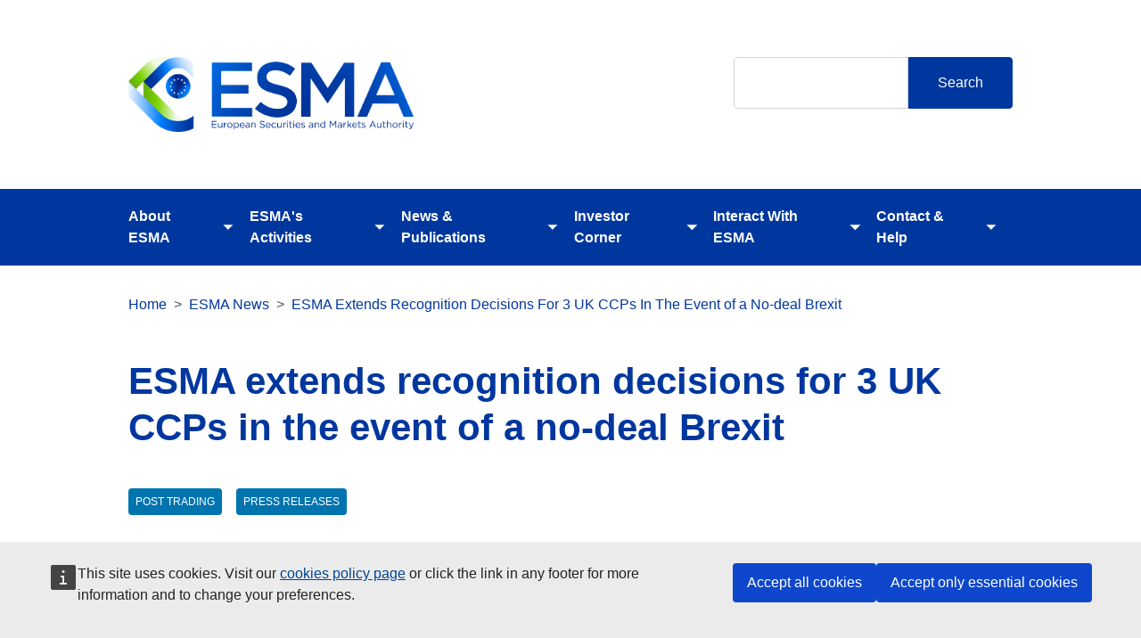

--- FILE ---
content_type: text/html; charset=UTF-8
request_url: https://www.esma.europa.eu/press-news/esma-news/esma-extends-recognition-decisions-3-uk-ccps-in-event-no-deal-brexit
body_size: 8702
content:

<!DOCTYPE html>
<html lang="en" dir="ltr" class="h-100">
  <head>
    <meta charset="utf-8" />
<link rel="canonical" href="https://www.esma.europa.eu/press-news/esma-news/esma-extends-recognition-decisions-3-uk-ccps-in-event-no-deal-brexit" />
<link rel="shortlink" href="https://www.esma.europa.eu/node/90159" />
<meta name="Generator" content="Drupal 10 (https://www.drupal.org)" />
<meta name="MobileOptimized" content="width" />
<meta name="HandheldFriendly" content="true" />
<meta name="viewport" content="width=device-width, initial-scale=1.0" />
<link rel="icon" href="/themes/custom/esma_webst_theme/favicon.ico" type="image/vnd.microsoft.icon" />
<link rel="alternate" hreflang="und" href="https://www.esma.europa.eu/press-news/esma-news/esma-extends-recognition-decisions-3-uk-ccps-in-event-no-deal-brexit" />

    <title>ESMA extends recognition decisions for 3 UK CCPs in the event of a no-deal Brexit</title>
    <link rel="stylesheet" media="all" href="/sites/default/files/css/css_1If8AxW76iplerejyXd7SwRQxGRDDS44UAVJsWQi5bo.css?delta=0&amp;language=en&amp;theme=esma_webst_theme&amp;include=[base64]" />
<link rel="stylesheet" media="all" href="/sites/default/files/css/css_wlelCtlVIWPyJk9EfCgL6uGhZyem0AxOHkWXHZn1C-g.css?delta=1&amp;language=en&amp;theme=esma_webst_theme&amp;include=[base64]" />

    
  </head>
  <body class="path-node page-node-type-news   d-flex flex-column h-100">
        <a href="#main-content" class="visually-hidden focusable skip-link">
      Skip to main content
    </a>
    
      <div class="dialog-off-canvas-main-canvas d-flex flex-column h-100" data-off-canvas-main-canvas>
    

<header>
    <div class="logo-container">
    <div class="container">
      <div class="row">
        <div class="col-md-6">
          <a href="/" rel="home" class="site-logo">
            <img src="/themes/custom/esma_webst_theme/assets/images/ESMALogo.png"
              alt="Home" oncontextmenu="return false;" />
          </a>
        </div>
        <div class="search-bar">
          <div class="search-block-form block block-search container-inline" data-drupal-selector="search-block-form" role="search">
  
    
      <form action="/search/site" method="get" id="search-block-form" accept-charset="UTF-8">
  <div class="js-form-item form-item js-form-type-search form-type-search js-form-item-keys form-item-keys form-no-label">
              <label for="edit-keys" class="visually-hidden">Search</label>


        
  <input title="Enter the terms you wish to search for." data-drupal-selector="edit-keys" type="search" id="edit-keys" name="keys" value="" size="15" maxlength="128" class="form-search form-control" />


        </div>
<div data-drupal-selector="edit-actions" class="form-actions js-form-wrapper form-wrapper" id="edit-actions--2">
  <input data-drupal-selector="edit-submit" type="submit" id="edit-submit" value="Search" class="button js-form-submit form-submit btn btn-primary" />

</div>

  </form>

  </div>

        </div>
      </div>
    </div>
  </div>
  <div class="top-bar">
    <div  class="region region-header">
      <div class="container">
        <div id="block-esmamegamenu" class="block block-tb-megamenu block-tb-megamenu-menu-blockmenu-esma-megamenu">
  
    
      <nav  class="tbm tbm-menu-esma-megamenu tbm-arrows" id="tbm-menu-esma-megamenu" data-breakpoint="992" aria-label="menu-esma-megamenu navigation">
      <button class="tbm-button" type="button">
    <i class="bi bi-list"></i>
    </button>
    <div class="tbm-collapse ">
    <ul  class="tbm-nav level-0 items-6" role="list" >
        <li  class="tbm-item level-1 tbm-item--has-dropdown" aria-level="1" >
      <div class="tbm-link-container">
            <a href="/about-esma"  class="tbm-link level-1 tbm-toggle" aria-expanded="false">
                About ESMA
          </a>
                <button class="tbm-submenu-toggle always-show"><span class="visually-hidden">Toggle submenu</span></button>
          </div>
    <div  class="tbm-submenu tbm-item-child" role="list">
      <div  class="tbm-row">
      <div  class="tbm-column span12">
  <div class="tbm-column-inner">
               <ul  class="tbm-subnav level-1 items-9" role="list">
        <li  class="tbm-item level-2 tbm-item--has-flyout" aria-level="2" >
      <div class="tbm-link-container">
            <a href="/about-esma/governance-structure"  class="tbm-link level-2 tbm-toggle" aria-expanded="false">
                Governance Structure
          </a>
                <button class="tbm-submenu-toggle always-show"><span class="visually-hidden">Toggle submenu</span></button>
          </div>
    <div  class="tbm-submenu tbm-item-child" role="list">
      <div  class="tbm-row">
      <div  class="tbm-column span12">
  <div class="tbm-column-inner">
               <ul  class="tbm-subnav level-2 items-12" role="list">
        <li  class="tbm-item level-3" aria-level="3" >
      <div class="tbm-link-container">
            <a href="/about-esma/governance-structure/board-of-supervisors"  class="tbm-link level-3">
                Board of Supervisors
          </a>
            </div>
    
</li>

        <li  class="tbm-item level-3" aria-level="3" >
      <div class="tbm-link-container">
            <a href="/about-esma/governance-structure/management-board"  class="tbm-link level-3">
                Management Board
          </a>
            </div>
    
</li>

        <li  class="tbm-item level-3" aria-level="3" >
      <div class="tbm-link-container">
            <a href="/about-esma/governance-structure/senior-management"  class="tbm-link level-3">
                Senior Management
          </a>
            </div>
    
</li>

        <li  class="tbm-item level-3" aria-level="3" >
      <div class="tbm-link-container">
            <a href="/about-esma/governance-structure/joint-committee"  class="tbm-link level-3">
                Joint Committee
          </a>
            </div>
    
</li>

        <li  class="tbm-item level-3" aria-level="3" >
      <div class="tbm-link-container">
            <a href="/about-esma/governance-structure/ccp-supervisory-committee"  class="tbm-link level-3">
                CCP Supervisory Committee
          </a>
            </div>
    
</li>

        <li  class="tbm-item level-3" aria-level="3" >
      <div class="tbm-link-container">
            <a href="/about-esma/governance-structure/ccp-resolution-committee"  class="tbm-link level-3">
                CCP Resolution Committee
          </a>
            </div>
    
</li>

        <li  class="tbm-item level-3" aria-level="3" >
      <div class="tbm-link-container">
            <a href="/about-esma/governance-structure/joint-monitoring-mechanism"  class="tbm-link level-3">
                Joint Monitoring Mechanism
          </a>
            </div>
    
</li>

        <li  class="tbm-item level-3" aria-level="3" >
      <div class="tbm-link-container">
            <a href="/about-esma/governance-structure/standing-committees"  class="tbm-link level-3">
                Standing Committees
          </a>
            </div>
    
</li>

        <li  class="tbm-item level-3" aria-level="3" >
      <div class="tbm-link-container">
            <a href="/about-esma/stakeholder-engagement/smsg"  class="tbm-link level-3">
                SMSG
          </a>
            </div>
    
</li>

        <li  class="tbm-item level-3" aria-level="3" >
      <div class="tbm-link-container">
            <a href="/about-esma/governance-structure/board-appeal"  class="tbm-link level-3">
                Board of Appeal
          </a>
            </div>
    
</li>

        <li  class="tbm-item level-3" aria-level="3" >
      <div class="tbm-link-container">
            <a href="/about-esma/governance-structure/ethics-and-conflict-interests"  class="tbm-link level-3">
                Ethics and Conflicts of interest
          </a>
            </div>
    
</li>

  </ul>

      </div>
</div>

  </div>

  </div>

</li>

        <li  class="tbm-item level-2 tbm-item--has-flyout" aria-level="2" >
      <div class="tbm-link-container">
            <a href="/about-esma/internal-organisation"  class="tbm-link level-2 tbm-toggle" aria-expanded="false">
                Internal Organisation
          </a>
                <button class="tbm-submenu-toggle always-show"><span class="visually-hidden">Toggle submenu</span></button>
          </div>
    <div  class="tbm-submenu tbm-item-child" role="list">
      <div  class="tbm-row">
      <div  class="tbm-column span12">
  <div class="tbm-column-inner">
               <ul  class="tbm-subnav level-2 items-4" role="list">
        <li  class="tbm-item level-3" aria-level="3" >
      <div class="tbm-link-container">
            <a href="/about-esma/internal-organisation/strategy-and-work-programme"  class="tbm-link level-3" title="/work-programme">
                Strategy and Work Programme
          </a>
            </div>
    
</li>

        <li  class="tbm-item level-3" aria-level="3" >
      <div class="tbm-link-container">
            <a href="/about-esma/internal-organisation/working-methods"  class="tbm-link level-3">
                Working Methods
          </a>
            </div>
    
</li>

        <li  class="tbm-item level-3" aria-level="3" >
      <div class="tbm-link-container">
            <a href="/about-esma/internal-organisation/diversity-equity-and-inclusion"  class="tbm-link level-3">
                Diversity, Equity and Inclusion
          </a>
            </div>
    
</li>

  </ul>

      </div>
</div>

  </div>

  </div>

</li>

        <li  class="tbm-item level-2" aria-level="2" >
      <div class="tbm-link-container">
            <a href="/about-esma/international-cooperation"  class="tbm-link level-2">
                International Cooperation
          </a>
            </div>
    
</li>

        <li  class="tbm-item level-2" aria-level="2" >
      <div class="tbm-link-container">
            <a href="/about-esma/governance-structure/legal-notice-data-protection"  class="tbm-link level-2">
                Legal Notice and Data Protection
          </a>
            </div>
    
</li>

        <li  class="tbm-item level-2" aria-level="2" >
      <div class="tbm-link-container">
            <a href="/about-esma/transparency-and-access-documents"  class="tbm-link level-2">
                Transparency and Access to Documents
          </a>
            </div>
    
</li>

        <li  class="tbm-item level-2" aria-level="2" >
      <div class="tbm-link-container">
            <a href="/press-news/key-dates"  class="tbm-link level-2">
                Agenda
          </a>
            </div>
    
</li>

        <li  class="tbm-item level-2" aria-level="2" >
      <div class="tbm-link-container">
            <a href="/about-esma/careers"  class="tbm-link level-2">
                Careers
          </a>
            </div>
    
</li>

        <li  class="tbm-item level-2" aria-level="2" >
      <div class="tbm-link-container">
            <a href="/about-esma/procurements"  class="tbm-link level-2">
                Procurement Opportunities
          </a>
            </div>
    
</li>

  </ul>

      </div>
</div>

  </div>

  </div>

</li>

        <li  class="tbm-item level-1 tbm-item--has-dropdown" aria-level="1" >
      <div class="tbm-link-container">
            <a href="/esmas-activities"  class="tbm-link level-1 tbm-toggle" aria-expanded="false">
                ESMA&#039;s Activities
          </a>
                <button class="tbm-submenu-toggle always-show"><span class="visually-hidden">Toggle submenu</span></button>
          </div>
    <div  class="tbm-submenu tbm-item-child" role="list">
      <div  class="tbm-row">
      <div  class="tbm-column span12">
  <div class="tbm-column-inner">
               <ul  class="tbm-subnav level-1 items-10" role="list">
        <li  class="tbm-item level-2 tbm-item--has-flyout" aria-level="2" >
      <div class="tbm-link-container">
            <a href="/esmas-activities/investors-and-issuers"  class="tbm-link level-2 tbm-toggle" aria-expanded="false">
                Investors and Issuers
          </a>
                <button class="tbm-submenu-toggle always-show"><span class="visually-hidden">Toggle submenu</span></button>
          </div>
    <div  class="tbm-submenu tbm-item-child" role="list">
      <div  class="tbm-row">
      <div  class="tbm-column span12">
  <div class="tbm-column-inner">
               <ul  class="tbm-subnav level-2 items-7" role="list">
        <li  class="tbm-item level-3" aria-level="3" >
      <div class="tbm-link-container">
            <a href="/esmas-activities/investors-and-issuers/benchmark-administrators"  class="tbm-link level-3">
                Benchmark Administrators
          </a>
            </div>
    
</li>

        <li  class="tbm-item level-3" aria-level="3" >
      <div class="tbm-link-container">
            <a href="/esmas-activities/investors-and-issuers/credit-rating-agencies"  class="tbm-link level-3">
                Credit Rating Agencies
          </a>
            </div>
    
</li>

        <li  class="tbm-item level-3" aria-level="3" >
      <div class="tbm-link-container">
            <a href="/esmas-activities/investors-and-issuers/esg-rating-providers"  class="tbm-link level-3">
                ESG Rating Providers
          </a>
            </div>
    
</li>

        <li  class="tbm-item level-3" aria-level="3" >
      <div class="tbm-link-container">
            <a href="/esmas-activities/investors-and-issuers/external-reviewers-european-green-bonds"  class="tbm-link level-3">
                External Reviewers of European Green Bonds
          </a>
            </div>
    
</li>

        <li  class="tbm-item level-3" aria-level="3" >
      <div class="tbm-link-container">
            <a href="/esmas-activities/investors-and-issuers/fund-management"  class="tbm-link level-3">
                Fund Management
          </a>
            </div>
    
</li>

        <li  class="tbm-item level-3" aria-level="3" >
      <div class="tbm-link-container">
            <a href="/esmas-activities/investors-and-issuers/issuer-disclosure"  class="tbm-link level-3">
                Issuer Disclosure
          </a>
            </div>
    
</li>

        <li  class="tbm-item level-3" aria-level="3" >
      <div class="tbm-link-container">
            <a href="/esmas-activities/investors-and-issuers/investment-services-and-crowdfunding"  class="tbm-link level-3">
                Investment Services and Crowdfunding
          </a>
            </div>
    
</li>

  </ul>

      </div>
</div>

  </div>

  </div>

</li>

        <li  class="tbm-item level-2 tbm-item--has-flyout" aria-level="2" >
      <div class="tbm-link-container">
            <a href="/esmas-activities/markets-and-infrastructure"  class="tbm-link level-2 tbm-toggle" aria-expanded="false">
                Markets and Infrastructure
          </a>
                <button class="tbm-submenu-toggle always-show"><span class="visually-hidden">Toggle submenu</span></button>
          </div>
    <div  class="tbm-submenu tbm-item-child" role="list">
      <div  class="tbm-row">
      <div  class="tbm-column span12">
  <div class="tbm-column-inner">
               <ul  class="tbm-subnav level-2 items-11" role="list">
        <li  class="tbm-item level-3" aria-level="3" >
      <div class="tbm-link-container">
            <a href="/esmas-activities/markets-and-infrastructure/central-counterparties"  class="tbm-link level-3">
                Central Counterparties
          </a>
            </div>
    
</li>

        <li  class="tbm-item level-3" aria-level="3" >
      <div class="tbm-link-container">
            <a href="/esmas-activities/markets-and-infrastructure/data-reporting-services-providers"  class="tbm-link level-3">
                Data Reporting Services Providers
          </a>
            </div>
    
</li>

        <li  class="tbm-item level-3" aria-level="3" >
      <div class="tbm-link-container">
            <a href="/esmas-activities/markets-and-infrastructure/trading"  class="tbm-link level-3">
                Trading
          </a>
            </div>
    
</li>

        <li  class="tbm-item level-3" aria-level="3" >
      <div class="tbm-link-container">
            <a href="/esmas-activities/markets-and-infrastructure/consolidated-tape-providers"  class="tbm-link level-3">
                Consolidated Tape Providers
          </a>
            </div>
    
</li>

        <li  class="tbm-item level-3" aria-level="3" >
      <div class="tbm-link-container">
            <a href="/esmas-activities/markets-and-infrastructure/post-trading"  class="tbm-link level-3">
                Post-trading
          </a>
            </div>
    
</li>

        <li  class="tbm-item level-3" aria-level="3" >
      <div class="tbm-link-container">
            <a href="/esmas-activities/markets-and-infrastructure/shortening-settlement-cycle-t1-eu"  class="tbm-link level-3">
                Shortening the settlement cycle to T+1 in the EU
          </a>
            </div>
    
</li>

        <li  class="tbm-item level-3" aria-level="3" >
      <div class="tbm-link-container">
            <a href="/esmas-activities/markets-and-infrastructure/market-integrity"  class="tbm-link level-3">
                Market Integrity
          </a>
            </div>
    
</li>

        <li  class="tbm-item level-3" aria-level="3" >
      <div class="tbm-link-container">
            <a href="/esmas-activities/markets-and-infrastructure/short-selling"  class="tbm-link level-3">
                Short Selling
          </a>
            </div>
    
</li>

        <li  class="tbm-item level-3" aria-level="3" >
      <div class="tbm-link-container">
            <a href="/esmas-activities/markets-and-infrastructure/central-securities-depositories"  class="tbm-link level-3">
                Central Securities Depositories
          </a>
            </div>
    
</li>

        <li  class="tbm-item level-3" aria-level="3" >
      <div class="tbm-link-container">
            <a href="/esmas-activities/markets-and-infrastructure/securitisation"  class="tbm-link level-3">
                Securitisation
          </a>
            </div>
    
</li>

        <li  class="tbm-item level-3" aria-level="3" >
      <div class="tbm-link-container">
            <a href="/esmas-activities/markets-and-infrastructure/trade-repositories"  class="tbm-link level-3">
                Trade Repositories
          </a>
            </div>
    
</li>

  </ul>

      </div>
</div>

  </div>

  </div>

</li>

        <li  class="tbm-item level-2 tbm-item--has-flyout" aria-level="2" >
      <div class="tbm-link-container">
            <a href="/esmas-activities/risk-analysis"  class="tbm-link level-2 tbm-toggle" aria-expanded="false">
                Risk Analysis
          </a>
                <button class="tbm-submenu-toggle always-show"><span class="visually-hidden">Toggle submenu</span></button>
          </div>
    <div  class="tbm-submenu tbm-item-child" role="list">
      <div  class="tbm-row">
      <div  class="tbm-column span12">
  <div class="tbm-column-inner">
               <ul  class="tbm-subnav level-2 items-4" role="list">
        <li  class="tbm-item level-3" aria-level="3" >
      <div class="tbm-link-container">
            <a href="/esmas-activities/risk-analysis/risk-monitoring"  class="tbm-link level-3">
                Risk Monitoring
          </a>
            </div>
    
</li>

        <li  class="tbm-item level-3" aria-level="3" >
      <div class="tbm-link-container">
            <a href="/esmas-activities/risk-analysis/topical-analysis"  class="tbm-link level-3">
                Topical Analysis
          </a>
            </div>
    
</li>

        <li  class="tbm-item level-3" aria-level="3" >
      <div class="tbm-link-container">
            <a href="/esmas-activities/risk-analysis/interactive-dashboards"  class="tbm-link level-3">
                Interactive Dashboards
          </a>
            </div>
    
</li>

  </ul>

      </div>
</div>

  </div>

  </div>

</li>

        <li  class="tbm-item level-2 tbm-item--has-flyout" aria-level="2" >
      <div class="tbm-link-container">
            <a href="/esmas-activities/sustainable-finance"  class="tbm-link level-2 tbm-toggle" aria-expanded="false">
                Sustainable Finance
          </a>
                <button class="tbm-submenu-toggle always-show"><span class="visually-hidden">Toggle submenu</span></button>
          </div>
    <div  class="tbm-submenu tbm-item-child" role="list">
      <div  class="tbm-row">
      <div  class="tbm-column span12">
  <div class="tbm-column-inner">
               <ul  class="tbm-subnav level-2 items-4" role="list">
        <li  class="tbm-item level-3" aria-level="3" >
      <div class="tbm-link-container">
            <a href="/esmas-activities/sustainable-finance/climate-benchmarks-and-esg-disclosure"  class="tbm-link level-3">
                Climate benchmarks and ESG disclosure
          </a>
            </div>
    
</li>

        <li  class="tbm-item level-3" aria-level="3" >
      <div class="tbm-link-container">
            <a href="/esmas-activities/sustainable-finance/cras-and-sustainability"  class="tbm-link level-3">
                CRAs and Sustainability
          </a>
            </div>
    
</li>

        <li  class="tbm-item level-3" aria-level="3" >
      <div class="tbm-link-container">
            <a href="/esmas-activities/sustainable-finance/investment-services-and-fund-management"  class="tbm-link level-3">
                Investment Services and Fund Management
          </a>
            </div>
    
</li>

        <li  class="tbm-item level-3" aria-level="3" >
      <div class="tbm-link-container">
            <a href="/esmas-activities/sustainable-finance/sustainability-reporting"  class="tbm-link level-3">
                Sustainability Reporting
          </a>
            </div>
    
</li>

  </ul>

      </div>
</div>

  </div>

  </div>

</li>

        <li  class="tbm-item level-2 tbm-item--has-flyout" aria-level="2" >
      <div class="tbm-link-container">
            <a href="/esmas-activities/digital-finance-and-innovation"  class="tbm-link level-2 tbm-toggle" aria-expanded="false">
                Digital Finance and Innovation
          </a>
                <button class="tbm-submenu-toggle always-show"><span class="visually-hidden">Toggle submenu</span></button>
          </div>
    <div  class="tbm-submenu tbm-item-child" role="list">
      <div  class="tbm-row">
      <div  class="tbm-column span12">
  <div class="tbm-column-inner">
               <ul  class="tbm-subnav level-2 items-3" role="list">
        <li  class="tbm-item level-3" aria-level="3" >
      <div class="tbm-link-container">
            <a href="/esmas-activities/digital-finance-and-innovation/digital-operational-resilience-act-dora"  class="tbm-link level-3">
                Digital Operational Resilience Act (DORA)
          </a>
            </div>
    
</li>

        <li  class="tbm-item level-3" aria-level="3" >
      <div class="tbm-link-container">
            <a href="/esmas-activities/digital-finance-and-innovation/dlt-pilot-regime"  class="tbm-link level-3">
                DLT Pilot Regime
          </a>
            </div>
    
</li>

        <li  class="tbm-item level-3" aria-level="3" >
      <div class="tbm-link-container">
            <a href="/esmas-activities/digital-finance-and-innovation/markets-crypto-assets-regulation-mica"  class="tbm-link level-3">
                Markets in Crypto-Assets Regulation (MiCA)
          </a>
            </div>
    
</li>

  </ul>

      </div>
</div>

  </div>

  </div>

</li>

        <li  class="tbm-item level-2 tbm-item--has-flyout" aria-level="2" >
      <div class="tbm-link-container">
            <a href="/esmas-activities/supervision-and-convergence"  class="tbm-link level-2 tbm-toggle" aria-expanded="false">
                Supervision and Convergence
          </a>
                <button class="tbm-submenu-toggle always-show"><span class="visually-hidden">Toggle submenu</span></button>
          </div>
    <div  class="tbm-submenu tbm-item-child" role="list">
      <div  class="tbm-row">
      <div  class="tbm-column span12">
  <div class="tbm-column-inner">
               <ul  class="tbm-subnav level-2 items-6" role="list">
        <li  class="tbm-item level-3" aria-level="3" >
      <div class="tbm-link-container">
            <a href="/esmas-activities/supervision-and-convergence/registration-with-ESMA"  class="tbm-link level-3">
                Registration with ESMA
          </a>
            </div>
    
</li>

        <li  class="tbm-item level-3" aria-level="3" >
      <div class="tbm-link-container">
            <a href="/esmas-activities/supervision-and-convergence/investigations-and-inspections"  class="tbm-link level-3">
                Investigations and Inspections
          </a>
            </div>
    
</li>

        <li  class="tbm-item level-3" aria-level="3" >
      <div class="tbm-link-container">
            <a href="/esmas-activities/supervision-and-convergence/supervisory-convergence-tools"  class="tbm-link level-3">
                Supervisory Convergence Tools
          </a>
            </div>
    
</li>

        <li  class="tbm-item level-3" aria-level="3" >
      <div class="tbm-link-container">
            <a href="/esmas-activities/supervision-and-convergence/sanctions-and-enforcement"  class="tbm-link level-3">
                Sanctions and Enforcement
          </a>
            </div>
    
</li>

        <li  class="tbm-item level-3" aria-level="3" >
      <div class="tbm-link-container">
            <a href="/esmas-activities/supervision-and-convergence/enforcement-convergence-initiatives"  class="tbm-link level-3">
                Enforcement Convergence Initiatives
          </a>
            </div>
    
</li>

        <li  class="tbm-item level-3" aria-level="3" >
      <div class="tbm-link-container">
            <a href="/supervisory-convergence-tools/breach-union-law"  class="tbm-link level-3">
                Breach of Union Law
          </a>
            </div>
    
</li>

  </ul>

      </div>
</div>

  </div>

  </div>

</li>

        <li  class="tbm-item level-2" aria-level="2" >
      <div class="tbm-link-container">
            <a href="/esmas-activities/new-supervisory-and-oversight-mandates"  class="tbm-link level-2">
                New supervisory and oversight mandates
          </a>
            </div>
    
</li>

        <li  class="tbm-item level-2 tbm-item--has-flyout" aria-level="2" >
      <div class="tbm-link-container">
            <a href="/esmas-activities/data"  class="tbm-link level-2 tbm-toggle" aria-expanded="false">
                Data
          </a>
                <button class="tbm-submenu-toggle always-show"><span class="visually-hidden">Toggle submenu</span></button>
          </div>
    <div  class="tbm-submenu tbm-item-child" role="list">
      <div  class="tbm-row">
      <div  class="tbm-column span12">
  <div class="tbm-column-inner">
               <ul  class="tbm-subnav level-2 items-5" role="list">
        <li  class="tbm-item level-3" aria-level="3" >
      <div class="tbm-link-container">
            <a href="/data-reporting"  class="tbm-link level-3">
                Data Reporting
          </a>
            </div>
    
</li>

        <li  class="tbm-item level-3" aria-level="3" >
      <div class="tbm-link-container">
            <a href="/publications-and-data/databases-and-registers"  class="tbm-link level-3">
                Databases and Registers
          </a>
            </div>
    
</li>

        <li  class="tbm-item level-3" aria-level="3" >
      <div class="tbm-link-container">
            <a href="/esmas-activities/data/data-quality-and-use"  class="tbm-link level-3">
                Data Quality and Use
          </a>
            </div>
    
</li>

        <li  class="tbm-item level-3" aria-level="3" >
      <div class="tbm-link-container">
            <a href="/esmas-activities/data/statistical-information"  class="tbm-link level-3">
                Statistical Information
          </a>
            </div>
    
</li>

        <li  class="tbm-item level-3" aria-level="3" >
      <div class="tbm-link-container">
            <a href="/esmas-activities/data/european-single-access-point-esap"  class="tbm-link level-3">
                European Single Access Point (ESAP)
          </a>
            </div>
    
</li>

  </ul>

      </div>
</div>

  </div>

  </div>

</li>

        <li  class="tbm-item level-2" aria-level="2" >
      <div class="tbm-link-container">
            <a href="/esmas-activities/listing-act"  class="tbm-link level-2">
                Listing Act
          </a>
            </div>
    
</li>

  </ul>

      </div>
</div>

  </div>

  </div>

</li>

        <li  class="tbm-item level-1 tbm-item--has-dropdown" aria-level="1" >
      <div class="tbm-link-container">
            <a href="/publications-and-data"  class="tbm-link level-1 tbm-toggle" aria-expanded="false">
                News &amp; Publications
          </a>
                <button class="tbm-submenu-toggle always-show"><span class="visually-hidden">Toggle submenu</span></button>
          </div>
    <div  class="tbm-submenu tbm-item-child" role="list">
      <div  class="tbm-row">
      <div  class="tbm-column span12">
  <div class="tbm-column-inner">
               <ul  class="tbm-subnav level-1 items-9" role="list">
        <li  class="tbm-item level-2" aria-level="2" >
      <div class="tbm-link-container">
            <a href="/press-news/esma-news"  class="tbm-link level-2">
                News
          </a>
            </div>
    
</li>

        <li  class="tbm-item level-2" aria-level="2" >
      <div class="tbm-link-container">
            <a href="/databases-library/esma-library"  class="tbm-link level-2">
                Documents
          </a>
            </div>
    
</li>

        <li  class="tbm-item level-2" aria-level="2" >
      <div class="tbm-link-container">
            <a href="/about-esma/esma-speeches"  class="tbm-link level-2">
                Speeches
          </a>
            </div>
    
</li>

        <li  class="tbm-item level-2" aria-level="2" >
      <div class="tbm-link-container">
            <a href="/contact-help/newsletter"  class="tbm-link level-2">
                Newsletter
          </a>
            </div>
    
</li>

        <li  class="tbm-item level-2" aria-level="2" >
      <div class="tbm-link-container">
            <a href="/publications-and-data/interactive-single-rulebook"  class="tbm-link level-2">
                Interactive Single Rulebook
          </a>
            </div>
    
</li>

        <li  class="tbm-item level-2" aria-level="2" >
      <div class="tbm-link-container">
            <a href="/publications-and-data/guidelines-recommendations-and-technical-standards"  class="tbm-link level-2">
                Guidelines, Recommendations and Technical  Standards
          </a>
            </div>
    
</li>

        <li  class="tbm-item level-2" aria-level="2" >
      <div class="tbm-link-container">
            <a href="/publications-and-data/peer-reviews"  class="tbm-link level-2">
                Peer Reviews
          </a>
            </div>
    
</li>

        <li  class="tbm-item level-2" aria-level="2" >
      <div class="tbm-link-container">
            <a href="/esmas-activities/risk-analysis"  class="tbm-link level-2">
                Risk Monitoring and Analysis
          </a>
            </div>
    
</li>

        <li  class="tbm-item level-2" aria-level="2" >
      <div class="tbm-link-container">
            <a href="/publications-and-data/questions-answers"  class="tbm-link level-2">
                Questions and Answers
          </a>
            </div>
    
</li>

  </ul>

      </div>
</div>

  </div>

  </div>

</li>

        <li  class="tbm-item level-1 tbm-item--has-dropdown" aria-level="1" >
      <div class="tbm-link-container">
            <a href="/investor-corner"  class="tbm-link level-1 tbm-toggle" aria-expanded="false">
                Investor Corner
          </a>
                <button class="tbm-submenu-toggle always-show"><span class="visually-hidden">Toggle submenu</span></button>
          </div>
    <div  class="tbm-submenu tbm-item-child" role="list">
      <div  class="tbm-row">
      <div  class="tbm-column span12">
  <div class="tbm-column-inner">
               <ul  class="tbm-subnav level-1 items-7" role="list">
        <li  class="tbm-item level-2" aria-level="2" >
      <div class="tbm-link-container">
            <a href="/investor-corner/is-the-firm-regulated"  class="tbm-link level-2">
                Is the firm regulated?
          </a>
            </div>
    
</li>

        <li  class="tbm-item level-2" aria-level="2" >
      <div class="tbm-link-container">
            <a href="/investor-corner/get-ready-invest"  class="tbm-link level-2">
                Get ready to invest
          </a>
            </div>
    
</li>

        <li  class="tbm-item level-2" aria-level="2" >
      <div class="tbm-link-container">
            <a href="/investor-corner/frauds-and-scams"  class="tbm-link level-2">
                Frauds and Scams related to ESMA Logo and ID
          </a>
            </div>
    
</li>

        <li  class="tbm-item level-2" aria-level="2" >
      <div class="tbm-link-container">
            <a href="/investor-corner/publications-investors"  class="tbm-link level-2">
                Publications for Investors
          </a>
            </div>
    
</li>

        <li  class="tbm-item level-2" aria-level="2" >
      <div class="tbm-link-container">
            <a href="/investor-corner/product-intervention"  class="tbm-link level-2">
                Product Intervention
          </a>
            </div>
    
</li>

        <li  class="tbm-item level-2" aria-level="2" >
      <div class="tbm-link-container">
            <a href="/investor-corner/make-complaint"  class="tbm-link level-2">
                Make a complaint
          </a>
            </div>
    
</li>

        <li  class="tbm-item level-2" aria-level="2" >
      <div class="tbm-link-container">
            <a href="/investor-corner/cost-investment-products"  class="tbm-link level-2">
                Cost of Investment Products
          </a>
            </div>
    
</li>

  </ul>

      </div>
</div>

  </div>

  </div>

</li>

        <li  class="tbm-item level-1 tbm-item--has-dropdown" aria-level="1" >
      <div class="tbm-link-container">
            <a href="/interact-with-esma"  class="tbm-link level-1 tbm-toggle" aria-expanded="false">
                Interact With ESMA
          </a>
                <button class="tbm-submenu-toggle always-show"><span class="visually-hidden">Toggle submenu</span></button>
          </div>
    <div  class="tbm-submenu tbm-item-child" role="list">
      <div  class="tbm-row">
      <div  class="tbm-column span12">
  <div class="tbm-column-inner">
               <ul  class="tbm-subnav level-1 items-6" role="list">
        <li  class="tbm-item level-2" aria-level="2" >
      <div class="tbm-link-container">
            <a href="/contact-help/media-corner"  class="tbm-link level-2">
                Media Corner
          </a>
            </div>
    
</li>

        <li  class="tbm-item level-2" aria-level="2" >
      <div class="tbm-link-container">
            <a href="/about-esma/stakeholder-engagement/speaking-requests"  class="tbm-link level-2">
                Speaking Requests
          </a>
            </div>
    
</li>

        <li  class="tbm-item level-2 tbm-item--has-flyout" aria-level="2" >
      <div class="tbm-link-container">
            <a href="/about-esma/stakeholder-engagement"  class="tbm-link level-2 tbm-toggle" aria-expanded="false">
                Stakeholder Engagement
          </a>
                <button class="tbm-submenu-toggle always-show"><span class="visually-hidden">Toggle submenu</span></button>
          </div>
    <div  class="tbm-submenu tbm-item-child" role="list">
      <div  class="tbm-row">
      <div  class="tbm-column span12">
  <div class="tbm-column-inner">
               <ul  class="tbm-subnav level-2 items-1" role="list">
        <li  class="tbm-item level-3" aria-level="3" >
      <div class="tbm-link-container">
            <a href="/stakeholder-relations"  class="tbm-link level-3">
                Stakeholder Relations
          </a>
            </div>
    
</li>

  </ul>

      </div>
</div>

  </div>

  </div>

</li>

        <li  class="tbm-item level-2" aria-level="2" >
      <div class="tbm-link-container">
            <a href="/press-news/consultations"  class="tbm-link level-2">
                Consultations
          </a>
            </div>
    
</li>

        <li  class="tbm-item level-2" aria-level="2" >
      <div class="tbm-link-container">
            <a href="/press-news/hearings"  class="tbm-link level-2">
                Events
          </a>
            </div>
    
</li>

        <li  class="tbm-item level-2" aria-level="2" >
      <div class="tbm-link-container">
            <a href="/about-esma/whistleblowers"  class="tbm-link level-2">
                Whistleblowers
          </a>
            </div>
    
</li>

  </ul>

      </div>
</div>

  </div>

  </div>

</li>

        <li  class="tbm-item level-1 tbm-item--has-dropdown" aria-level="1" >
      <div class="tbm-link-container">
            <a href="/contact-help"  class="tbm-link level-1 tbm-toggle" aria-expanded="false">
                Contact &amp; Help
          </a>
                <button class="tbm-submenu-toggle always-show"><span class="visually-hidden">Toggle submenu</span></button>
          </div>
    <div  class="tbm-submenu tbm-item-child" role="list">
      <div  class="tbm-row">
      <div  class="tbm-column span12">
  <div class="tbm-column-inner">
               <ul  class="tbm-subnav level-1 items-4" role="list">
        <li  class="tbm-item level-2" aria-level="2" >
      <div class="tbm-link-container">
            <a href="/contact-help/esma-contact-information"  class="tbm-link level-2">
                Contact Information
          </a>
            </div>
    
</li>

        <li  class="tbm-item level-2" aria-level="2" >
      <div class="tbm-link-container">
            <a href="/contact-help/faqs"  class="tbm-link level-2">
                FAQs
          </a>
            </div>
    
</li>

        <li  class="tbm-item level-2" aria-level="2" >
      <div class="tbm-link-container">
            <a href="/publications-and-data/glossary"  class="tbm-link level-2">
                Glossary
          </a>
            </div>
    
</li>

  </ul>

      </div>
</div>

  </div>

  </div>

</li>

  </ul>

      </div>
  </nav>

<script>
if (window.matchMedia("(max-width: 992px)").matches) {
  document.getElementById("tbm-menu-esma-megamenu").classList.add('tbm--mobile')
}

var hideMobile = 
if (hideMobile === 1) {
  document.getElementById('tbm-menu-esma-megamenu').classList.add('tbm--mobile-hide')
}

</script>

  </div>

      </div>
    </div>
  </div>


  
</header>

<main role="main">
  <a id="main-content" tabindex="-1"></a>
  
  
  
    
                  
    
                
  <div class="container">
            <div class="region region-breadcrumb">
    <div id="block-breadcrumbs" class="block block-system block-system-breadcrumb-block">
  
    
        <nav aria-label="breadcrumb">
    <p id="system-breadcrumb" class="visually-hidden" >Breadcrumb</p> 
    <ol class="breadcrumb">
          <li class="breadcrumb-item">
                  <a href="/">Home</a>
              </li>
          <li class="breadcrumb-item">
                  <a href="/press-news/esma-news">ESMA News</a>
              </li>
          <li class="breadcrumb-item">
                  ESMA Extends Recognition Decisions For 3 UK CCPs In The Event of a No-deal Brexit
              </li>
        </ol>
  </nav>

  </div>

  </div>

        <div class="row no-gutters esma-news-page">
            <div class="order-1 order-lg-2 esma-news-page_content">
          <div class="region region-content">
    <div data-drupal-messages-fallback class="hidden"></div>
<div class="container">
<article class="node node--type-news node--promoted node--view-mode-full">

  <h1>
    <a href="/press-news/esma-news/esma-extends-recognition-decisions-3-uk-ccps-in-event-no-deal-brexit" rel="bookmark"><span class="field field--name-title field--type-string field--label-hidden">ESMA extends recognition decisions for 3 UK CCPs in the event of a no-deal Brexit</span>
</a>
  </h1>
  <div class="sections">
      <div class="field field--name-field-news-section field--type-entity-reference field--label-hidden field__items">
              <div class="field__item">Post Trading</div>
              <div class="field__item">Press Releases</div>
          </div>
  </div>
  <div class="publication-date"> 23/12/2019</div>
  <div class="node__content">
    
            <div class="clearfix text-formatted field field--name-field-news-introduction field--type-text-long field--label-hidden field__item"><p><span>The European Securities and Markets Authority (ESMA) has <a href="https://www.esma.europa.eu/sites/default/files/library/esma71-99-1269_esma_updates_its_recognition_of_uk_ccps_and_csd.pdf">today announced</a> that it has extended the </span>recognition decisions for the three central counterparties (CCPs) established in the United Kingdom (UK) to reflect the extension of the expiry date of the <span>Implementing Decision (EU) 2018/2031 of the European Commission on the equivalence of the UK CCP legal framework</span>.</p>
</div>
      
            <div class="clearfix text-formatted field field--name-field-news-body field--type-text-long field--label-hidden field__item"><p>ESMA announced on <a href="https://www.esma.europa.eu/sites/default/files/library/esma71-99-1114_esma_to_recognise_three_uk_ccps_in_the_event_of_a_no-deal_brexit.pdf">18 February</a> and <a href="https://www.esma.europa.eu/sites/default/files/library/esma71-99-1142_esma_updates_its_recognition_of_uk_ccps_and_csd.pdf">5 April 2019</a> that in the event of a no-deal Brexit, it would recognise the three UK CCPs.</p>
<p>On 29 October 2019 the European Council took a decision in agreement with the United Kingdom to extend the period under Article 50(3) TEU. Furthermore, on 19 December 2019 the European Commission adopted <span>Implementing Decision (EU) 2019/2211 amending</span> Implementing Decision (EU) 2018/2031. As a result, Implementing Decision (EU) 2018/2031 is now set to expire one year after the date referred to in the second paragraph of Article 2 of that Decision. ESMA has consequently amended the recognition decisions for the three UK CCPs to extend them until this new expiry date.</p>
<p>The recognition decisions would take effect on the date following Brexit date, under a no-deal Brexit scenario.</p>
</div>
      
  </div>

    
        <div class="container">
      <div class="teaser teaser--library-documents">
        <article class="node node--type-news node--promoted node--view-mode-full">
          <div class="teaser__content-title">
            <h5>
              Related Documents
            </h5>
            <div class="teaser__button--wrapper">
              <button class="download_all_files btn btn-link">Download All Files</button>
              <button class="download_selected_files btn btn-link">Download Selected Files</button>
            </div>
          </div>
          <div class="teaser__content">

            <table>
              <tr>
                <th>
                  Date
                </th>
                <th>
                  Reference
                </th>
                <th>
                  Title
                </th>
                <th>
                  Download
                </th>
                <th>
                  Select
                </th>
                
      <div class="field field--name-field-news-document field--type-entity-reference field--label-hidden field__items">
              <div class="field__item">
<tr>
  <td headers="view-created-table-column" class="views-field views-field-created">
      23/12/2019
  </td>
  <td headers="view-field-document-reference-table-column" class="views-field views-field-field-document-reference">
                
            <div class="field field--name-field-document-reference field--type-string field--label-hidden field__item">ESMA71-99-1269 </div>
      
        </td>
  <td headers="view-title-table-column" class="views-field views-field-title">
      <a href="/document/esma-extends-recognition-decisions-3-uk-ccps" rel="bookmark"><span class="field field--name-title field--type-string field--label-hidden">ESMA extends recognition decisions for 3 UK CCPs</span>
</a>
  </td>
  <td class="views-field views-field-nothing">
      <span class="download-single-button">
        <a href="/sites/default/files/library/esma71-99-1269_esma_updates_its_recognition_of_uk_ccps_and_csd.pdf" rel="bookmark" download></a>
      </span>
  </td>
  <td class="views-field views-field-field-main-document">
    <input type="checkbox" class="filesToDownloadInZip" data-value="file:54065">
    <label></label>
  </td>
</tr>
</div>
          </div>
  
            </table>
          </div>
        </article>
      </div>
    </div>
        <div class='more-on-same-topic'>
      <div class='more-on-topic-title'>
        More on the same topic
      </div>
      <div class='more-on-topic-block'>
        <div class="views-element-container block block-views block-views-blockrelated-news-block-for-news-block-1">
      <div><div class="view view-related-news-block-for-news view-id-related_news_block_for_news view-display-id-block_1 js-view-dom-id-b3f2b321eba1aee362667f1b1f24b5d75e5d604d5161335fc962a27a0f946243">
  
    
      
      <div class="view-content">
          <div class="views-row"><div class="container">
  <article class="node node--type-news node--promoted node--view-mode-side-teaser">

    <span class='publication-title'>
      <a href="/press-news/esma-news/esmas-digital-and-data-strategies-support-supervision-eu-financial-markets" rel="bookmark"><span class="field field--name-title field--type-string field--label-hidden">ESMA’s Digital and Data strategies support supervision of EU financial markets</span>
</a>
    </span>

    <div class="publication-date"> 13/01/2026</div>
    <div class="node__content">
      
            <div class="clearfix text-formatted field field--name-field-news-introduction field--type-text-long field--label-hidden field__item"><p class="text-align-justify"><span>The European Securities and Markets Authority (ESMA), the EU’s financial markets regulator and supervisor, has adopted a new&nbsp;</span><a href="https://www.esma.e"></a></p></div>
      
    </div>


            
    <div class="actionscard">
      <div class='actionscard__left'>
                    <div class='related-news_related-doc'>
              <a href= download></a>
            </div>
              </div>
      <div class="actionscard__right">
                  <div class='related-news_related-consultation_see-respones'>
            
          </div>
                      </div>
    </div>
  </article>
</div>
</div>
    <div class="views-row"><div class="container">
  <article class="node node--type-news node--promoted node--view-mode-side-teaser">

    <span class='publication-title'>
      <a href="/press-news/esma-news/esma-selects-euroctp-become-first-consolidated-tape-provider-shares-and-etfs" rel="bookmark"><span class="field field--name-title field--type-string field--label-hidden">ESMA selects EuroCTP to become the first Consolidated Tape Provider for shares and ETFs</span>
</a>
    </span>

    <div class="publication-date"> 19/12/2025</div>
    <div class="node__content">
      
            <div class="clearfix text-formatted field field--name-field-news-introduction field--type-text-long field--label-hidden field__item"><p class="text-align-justify">The European Securities and Markets Authority (ESMA), the EU’s financial markets regulator and supervisor, has selected EuroCTP as the first Consolidated Tape Provider (C</p></div>
      
    </div>


            
    <div class="actionscard">
      <div class='actionscard__left'>
                    <div class='related-news_related-doc'>
              <a href= download></a>
            </div>
              </div>
      <div class="actionscard__right">
                  <div class='related-news_related-consultation_see-respones'>
            
          </div>
                      </div>
    </div>
  </article>
</div>
</div>
    <div class="views-row"><div class="container">
  <article class="node node--type-news node--promoted node--view-mode-side-teaser">

    <span class='publication-title'>
      <a href="/press-news/esma-news/esma-welcomes-commissions-ambitious-proposal-market-integration" rel="bookmark"><span class="field field--name-title field--type-string field--label-hidden">ESMA welcomes Commission’s ambitious proposal on market integration</span>
</a>
    </span>

    <div class="publication-date"> 04/12/2025</div>
    <div class="node__content">
      
            <div class="clearfix text-formatted field field--name-field-news-introduction field--type-text-long field--label-hidden field__item"><p>The European Securities and Markets Authority (ESMA), the EU’s financial markets regulator and supervisor, welcomes the <a href="https://ec.europa.eu/commission/presscorner/detail/en/ip_25_2893">Eu</a></p></div>
      
    </div>


            
    <div class="actionscard">
      <div class='actionscard__left'>
                    <div class='related-news_related-doc'>
              <a href= download></a>
            </div>
              </div>
      <div class="actionscard__right">
                  <div class='related-news_related-consultation_see-respones'>
            
          </div>
                      </div>
    </div>
  </article>
</div>
</div>
    <div class="views-row"><div class="container">
  <article class="node node--type-news node--promoted node--view-mode-side-teaser">

    <span class='publication-title'>
      <a href="/press-news/esma-news/esma-proposes-key-reforms-settlement-discipline-supporting-transition-t1" rel="bookmark"><span class="field field--name-title field--type-string field--label-hidden">ESMA proposes key reforms to settlement discipline, supporting the transition to T+1</span>
</a>
    </span>

    <div class="publication-date"> 13/10/2025</div>
    <div class="node__content">
      
            <div class="clearfix text-formatted field field--name-field-news-introduction field--type-text-long field--label-hidden field__item"><p>The European Securities and Markets Authority (ESMA), the EU financial markets regulator and supervisor, has published its <a href="/sites/default/files/2025-10/ESMA74-2119945926-3430_Final_Report_"></a></p></div>
      
    </div>


            
    <div class="actionscard">
      <div class='actionscard__left'>
                    <div class='related-news_related-doc'>
              <a href= download></a>
            </div>
              </div>
      <div class="actionscard__right">
                  <div class='related-news_related-consultation_see-respones'>
            
          </div>
                      </div>
    </div>
  </article>
</div>
</div>

    </div>
  
          </div>
</div>

  </div>

      </div>
      <div class='more-on-topic-more'>
        <a href=/press-news/esma-news?tid%5B0%5D=24&amp;tid%5B1%5D=10>More</a>
      </div>
    </div>
  

</article>
</div>

  </div>

      </div>
          </div>
  </div>

</main>

<footer class="mt-auto     ">
  <div class="container">
      <div  class="region region-footer">
    <div class="container">
<div class="row">
      <div class="col-md-3">
        <a href="/" rel="home" class="site-logo">
          <img src="/themes/custom/esma_webst_theme/assets/images/ESMALogo.png"
            alt="Home" />
        </a>

        <div class="europe_container">
          <span class="text_europe">ESMA is an authority of the European Union</span>
          <span class="europe_flag"><img src="/themes/custom/esma_webst_theme/assets/images/picto-europe.png"
            alt="Home" /></span>
        </div>

      </div>
       <div class="col-md-9">
        <div class="footer-content"><nav role="navigation" aria-labelledby="block-footermenuleft-menu" id="block-footermenuleft" class="block block-menu navigation menu--footer-menu-left">
            
              <ul class="nav navbar-nav">
              
            
      <li class="nav-item">
        <a href="/about-esma/internal-organisation/careers" class="nav-link">Careers</a>
              </li>
          
            
      <li class="nav-item">
        <a href="/databases-library/esma-library" class="nav-link" data-drupal-link-system-path="databases-library/esma-library">ESMA Documents</a>
              </li>
        </ul>
  


  </nav>
<nav role="navigation" aria-labelledby="block-footermenucenter-menu" id="block-footermenucenter" class="block block-menu navigation menu--footer-menu-center">
            
              <ul class="nav navbar-nav">
              
            
      <li class="nav-item">
        <a href="/contact-help" class="nav-link">Contact &amp; Help</a>
              </li>
          
            
      <li class="nav-item">
        <a href="/contact-help/media-corner" class="nav-link">Media Corner</a>
              </li>
        </ul>
  


  </nav>
<nav role="navigation" aria-labelledby="block-footermenuright-menu" id="block-footermenuright" class="block block-menu navigation menu--footer-menu-right">
            
              <ul class="nav navbar-nav">
              
            
      <li class="nav-item">
        <a href="/cookie-policy" class="nav-link" data-drupal-link-system-path="node/200095">Cookie Policy</a>
              </li>
          
            
      <li class="nav-item">
        <a href="/about-esma/governance-structure/legal-notice-data-protection" class="nav-link">Data Protection</a>
              </li>
        </ul>
  


  </nav>

<div id="block-footermenusociallinks-2" class="block block-tb-megamenu block-tb-megamenu-menu-blockfooter-menu-social-links">
  <h6>Social Media</h6>
  <div class="tb-megamenu tb-megamenu-footer-menu-social-links" role="navigation" aria-label="Social Media Menu">
    <div class="always-show" style="height: auto;">
        <ul class="tb-megamenu-nav nav level-0 items-3" role="list">
                      <li class="tb-megamenu-item level-1 mega">
              <a href="https://www.linkedin.com/company/european-securities-and-markets-authority-esma/" aria-label="Open ESMA Twitter"></a>
            </li>
                      <li class="tb-megamenu-item level-1 mega">
              <a href="https://twitter.com/ESMAComms" aria-label="Open ESMA Linkedin"></a>
            </li>
                      <li class="tb-megamenu-item level-1 mega">
              <a href="https://www.youtube.com/channel/UCe5tFtIMPE5BbFGdqT330WQ" aria-label="Open ESMA Youtube channel"></a>
            </li>
                  </ul>
      </div>
    </div>
  </div>
</div>
</div>
      </div></div>
    </div>
  </div>

  </div>
</footer>

  </div>

    <script type="application/json">{"utility":"piwik","siteID":"179","sitePath":["www.esma.europa.eu"],"instance":"europa.eu"}</script>
<script type="application/json">{"utility":"cck","url":"https:\/\/www.esma.europa.eu\/cookie-policy"}</script>

    <script type="application/json" data-drupal-selector="drupal-settings-json">{"path":{"baseUrl":"\/","pathPrefix":"","currentPath":"node\/90159","currentPathIsAdmin":false,"isFront":false,"currentLanguage":"en"},"pluralDelimiter":"\u0003","suppressDeprecationErrors":true,"ckeditor_tooltips":{"followCursor":false,"interactive":1,"allowHTML":1,"maxWidth":500,"trigger":"mouseenter","offset":[0,15],"animation":"scale","inertia":true},"statistics":{"data":{"nid":"90159"},"url":"\/core\/modules\/statistics\/statistics.php"},"ajaxTrustedUrl":{"\/search\/site":true},"TBMegaMenu":{"TBElementsCounter":{"column":null},"theme":"esma_webst_theme","tbm-menu-esma-megamenu":{"arrows":"1"}},"user":{"uid":0,"permissionsHash":"54cbe802c4ab08137bc1f8bb50ddb72daaf24b4fb74dcde61d4119489ed37dd8"}}</script>
<script src="/sites/default/files/js/js_9QsMLDjswp4LiQw5vM1siIk6T2JS6iritS0kaIidKK4.js?scope=footer&amp;delta=0&amp;language=en&amp;theme=esma_webst_theme&amp;include=[base64]"></script>
<script src="https://webtools.europa.eu/load.js" defer></script>
<script src="/sites/default/files/js/js_QVBQCZD5AuNrkQr0AwkPpzFZqPQNwupUCXchG9yT8vM.js?scope=footer&amp;delta=2&amp;language=en&amp;theme=esma_webst_theme&amp;include=[base64]"></script>

  </body>
</html>


--- FILE ---
content_type: text/css
request_url: https://www.esma.europa.eu/sites/default/files/css/css_wlelCtlVIWPyJk9EfCgL6uGhZyem0AxOHkWXHZn1C-g.css?delta=1&language=en&theme=esma_webst_theme&include=eJx9T-0OgjAMfCEmf3yfpYNzTteVrAWCTy9ojEaify7pfaUXREyt0nBsAyma8L5jlkDZqS05lfipMFQpQpvuij6ZVG8i2dKg7alKMYfSu8t_-VW796wwLI5KYrIkxWlHGT99MqHW1G_PSEVbpDLldEMDZfIzgpq3Mxjfe3RRAz9XW_CMSIwy7oktsNZPCbO2Dzyw9GPGHeYVfEs
body_size: 80749
content:
@import url("https://cdn.jsdelivr.net/npm/bootstrap-icons@1.11.1/font/bootstrap-icons.css");
/* @license MIT https://github.com/necolas/normalize.css/blob/8.0.1/LICENSE.md */
html{line-height:1.15;-webkit-text-size-adjust:100%;}body{margin:0;}main{display:block;}h1{font-size:2em;margin:0.67em 0;}hr{box-sizing:content-box;height:0;overflow:visible;}pre{font-family:monospace,monospace;font-size:1em;}a{background-color:transparent;}abbr[title]{border-bottom:none;text-decoration:underline;text-decoration:underline dotted;}b,strong{font-weight:bolder;}code,kbd,samp{font-family:monospace,monospace;font-size:1em;}small{font-size:80%;}sub,sup{font-size:75%;line-height:0;position:relative;vertical-align:baseline;}sub{bottom:-0.25em;}sup{top:-0.5em;}img{border-style:none;}button,input,optgroup,select,textarea{font-family:inherit;font-size:100%;line-height:1.15;margin:0;}button,input{overflow:visible;}button,select{text-transform:none;}button,[type="button"],[type="reset"],[type="submit"]{-webkit-appearance:button;}button::-moz-focus-inner,[type="button"]::-moz-focus-inner,[type="reset"]::-moz-focus-inner,[type="submit"]::-moz-focus-inner{border-style:none;padding:0;}button:-moz-focusring,[type="button"]:-moz-focusring,[type="reset"]:-moz-focusring,[type="submit"]:-moz-focusring{outline:1px dotted ButtonText;}fieldset{padding:0.35em 0.75em 0.625em;}legend{box-sizing:border-box;color:inherit;display:table;max-width:100%;padding:0;white-space:normal;}progress{vertical-align:baseline;}textarea{overflow:auto;}[type="checkbox"],[type="radio"]{box-sizing:border-box;padding:0;}[type="number"]::-webkit-inner-spin-button,[type="number"]::-webkit-outer-spin-button{height:auto;}[type="search"]{-webkit-appearance:textfield;outline-offset:-2px;}[type="search"]::-webkit-search-decoration{-webkit-appearance:none;}::-webkit-file-upload-button{-webkit-appearance:button;font:inherit;}details{display:block;}summary{display:list-item;}template{display:none;}[hidden]{display:none;}
/* @license GPL-2.0-or-later https://www.drupal.org/licensing/faq */
.action-links{margin:1em 0;padding:0;list-style:none;}[dir="rtl"] .action-links{margin-right:0;}.action-links li{display:inline-block;margin:0 0.3em;}.action-links li:first-child{margin-left:0;}[dir="rtl"] .action-links li:first-child{margin-right:0;margin-left:0.3em;}.button-action{display:inline-block;padding:0.2em 0.5em 0.3em;text-decoration:none;line-height:160%;}.button-action:before{margin-left:-0.1em;padding-right:0.2em;content:"+";font-weight:900;}[dir="rtl"] .button-action:before{margin-right:-0.1em;margin-left:0;padding-right:0;padding-left:0.2em;}
.breadcrumb{padding-bottom:0.5em;}.breadcrumb ol{margin:0;padding:0;}[dir="rtl"] .breadcrumb ol{margin-right:0;}.breadcrumb li{display:inline;margin:0;padding:0;list-style-type:none;}.breadcrumb li:before{content:" \BB ";}.breadcrumb li:first-child:before{content:none;}
.container-inline label:after,.container-inline .label:after{content:":";}.form-type-radios .container-inline label:after,.form-type-checkboxes .container-inline label:after{content:"";}.form-type-radios .container-inline .form-type-radio,.form-type-checkboxes .container-inline .form-type-checkbox{margin:0 1em;}.container-inline .form-actions,.container-inline.form-actions{margin-top:0;margin-bottom:0;}
details{margin-top:1em;margin-bottom:1em;border:1px solid #ccc;}details > .details-wrapper{padding:0.5em 1.5em;}summary{padding:0.2em 0.5em;cursor:pointer;}
.exposed-filters .filters{float:left;margin-right:1em;}[dir="rtl"] .exposed-filters .filters{float:right;margin-right:0;margin-left:1em;}.exposed-filters .form-item{margin:0 0 0.1em 0;padding:0;}.exposed-filters .form-item label{float:left;width:10em;font-weight:normal;}[dir="rtl"] .exposed-filters .form-item label{float:right;}.exposed-filters .form-select{width:14em;}.exposed-filters .current-filters{margin-bottom:1em;}.exposed-filters .current-filters .placeholder{font-weight:bold;font-style:normal;}.exposed-filters .additional-filters{float:left;margin-right:1em;}[dir="rtl"] .exposed-filters .additional-filters{float:right;margin-right:0;margin-left:1em;}
.field__label{font-weight:bold;}.field--label-inline .field__label,.field--label-inline .field__items{float:left;}.field--label-inline .field__label,.field--label-inline > .field__item,.field--label-inline .field__items{padding-right:0.5em;}[dir="rtl"] .field--label-inline .field__label,[dir="rtl"] .field--label-inline .field__items{padding-right:0;padding-left:0.5em;}.field--label-inline .field__label::after{content:":";}
form .field-multiple-table{margin:0;}form .field-multiple-table .field-multiple-drag{width:30px;padding-right:0;}[dir="rtl"] form .field-multiple-table .field-multiple-drag{padding-left:0;}form .field-multiple-table .field-multiple-drag .tabledrag-handle{padding-right:0.5em;}[dir="rtl"] form .field-multiple-table .field-multiple-drag .tabledrag-handle{padding-right:0;padding-left:0.5em;}form .field-add-more-submit{margin:0.5em 0 0;}.form-item,.form-actions{margin-top:1em;margin-bottom:1em;}tr.odd .form-item,tr.even .form-item{margin-top:0;margin-bottom:0;}.form-composite > .fieldset-wrapper > .description,.form-item .description{font-size:0.85em;}label.option{display:inline;font-weight:normal;}.form-composite > legend,.label{display:inline;margin:0;padding:0;font-size:inherit;font-weight:bold;}.form-checkboxes .form-item,.form-radios .form-item{margin-top:0.4em;margin-bottom:0.4em;}.form-type-radio .description,.form-type-checkbox .description{margin-left:2.4em;}[dir="rtl"] .form-type-radio .description,[dir="rtl"] .form-type-checkbox .description{margin-right:2.4em;margin-left:0;}.marker{color:#e00;}.form-required:after{display:inline-block;width:6px;height:6px;margin:0 0.3em;content:"";vertical-align:super;background-image:url(/themes/contrib/bootstrap4/images/icons/required.svg);background-repeat:no-repeat;background-size:6px 6px;}abbr.tabledrag-changed,abbr.ajax-changed{border-bottom:none;}.form-item input.error,.form-item textarea.error,.form-item select.error{border:2px solid red;}.form-item--error-message:before{display:inline-block;width:14px;height:14px;content:"";vertical-align:sub;background:url(/themes/contrib/bootstrap4/images/icons/error.svg) no-repeat;background-size:contain;}
.icon-help{padding:1px 0 1px 20px;background:url(/themes/contrib/bootstrap4/images/icons/help.png) 0 50% no-repeat;}[dir="rtl"] .icon-help{padding:1px 20px 1px 0;background-position:100% 50%;}.feed-icon{display:block;overflow:hidden;width:16px;height:16px;text-indent:-9999px;background:url(/themes/contrib/bootstrap4/images/icons/feed.svg) no-repeat;}
.form--inline .form-item{float:left;margin-right:0.5em;}[dir="rtl"] .form--inline .form-item{float:right;margin-right:0;margin-left:0.5em;}[dir="rtl"] .views-filterable-options-controls .form-item{margin-right:2%;}.form--inline .form-item-separator{margin-top:2.3em;margin-right:1em;margin-left:0.5em;}[dir="rtl"] .form--inline .form-item-separator{margin-right:0.5em;margin-left:1em;}.form--inline .form-actions{clear:left;}[dir="rtl"] .form--inline .form-actions{clear:right;}
.item-list .title{font-weight:bold;}.item-list ul{margin:0 0 0.75em 0;padding:0;}.item-list li{margin:0 0 0.25em 1.5em;padding:0;}[dir="rtl"] .item-list li{margin:0 1.5em 0.25em 0;}.item-list--comma-list{display:inline;}.item-list--comma-list .item-list__comma-list,.item-list__comma-list li,[dir="rtl"] .item-list--comma-list .item-list__comma-list,[dir="rtl"] .item-list__comma-list li{margin:0;}
ul.inline,ul.links.inline{display:inline;padding-left:0;}[dir="rtl"] ul.inline,[dir="rtl"] ul.links.inline{padding-right:0;padding-left:15px;}ul.inline li{display:inline;padding:0 0.5em;list-style-type:none;}ul.links a.is-active{color:#000;}
ul.menu{margin-left:1em;padding:0;list-style:none outside;text-align:left;}[dir="rtl"] ul.menu{margin-right:1em;margin-left:0;text-align:right;}.menu-item--expanded{list-style-type:circle;list-style-image:url(/themes/contrib/bootstrap4/images/icons/menu-expanded.png);}.menu-item--collapsed{list-style-type:disc;list-style-image:url(/themes/contrib/bootstrap4/images/icons/menu-collapsed.png);}[dir="rtl"] .menu-item--collapsed{list-style-image:url(/themes/contrib/bootstrap4/images/icons/menu-collapsed-rtl.png);}.menu-item{margin:0;padding-top:0.2em;}ul.menu a.is-active{color:#000;}
.more-link{display:block;text-align:right;}[dir="rtl"] .more-link{text-align:left;}
.pager__items{clear:both;text-align:center;}.pager__item{display:inline;padding:0.5em;}.pager__item.is-active{font-weight:bold;}
tr.drag{background-color:#fffff0;}tr.drag-previous{background-color:#ffd;}body div.tabledrag-changed-warning{margin-bottom:0.5em;}
tr.selected td{background:#ffc;}td.checkbox,th.checkbox{text-align:center;}[dir="rtl"] td.checkbox,[dir="rtl"] th.checkbox{text-align:center;}
th.is-active img{display:inline;}td.is-active{background-color:#ddd;}
.form-textarea-wrapper textarea{display:block;box-sizing:border-box;width:100%;margin:0;}
.ui-dialog--narrow{max-width:500px;}@media screen and (max-width:600px){.ui-dialog--narrow{min-width:95%;max-width:95%;}}
.messages{padding:15px 20px 15px 35px;word-wrap:break-word;border:1px solid;border-width:1px 1px 1px 0;border-radius:2px;background:no-repeat 10px 17px;overflow-wrap:break-word;}[dir="rtl"] .messages{padding-right:35px;padding-left:20px;text-align:right;border-width:1px 0 1px 1px;background-position:right 10px top 17px;}.messages + .messages{margin-top:1.538em;}.messages__list{margin:0;padding:0;list-style:none;}.messages__item + .messages__item{margin-top:0.769em;}.messages--status{color:#325e1c;border-color:#c9e1bd #c9e1bd #c9e1bd transparent;background-color:#f3faef;background-image:url(/themes/contrib/bootstrap4/images/icons/check.svg);box-shadow:-8px 0 0 #77b259;}[dir="rtl"] .messages--status{margin-left:0;border-color:#c9e1bd transparent #c9e1bd #c9e1bd;box-shadow:8px 0 0 #77b259;}.messages--warning{color:#734c00;border-color:#f4daa6 #f4daa6 #f4daa6 transparent;background-color:#fdf8ed;background-image:url(/themes/contrib/bootstrap4/images/icons/warning.svg);box-shadow:-8px 0 0 #e09600;}[dir="rtl"] .messages--warning{border-color:#f4daa6 transparent #f4daa6 #f4daa6;box-shadow:8px 0 0 #e09600;}.messages--error{color:#a51b00;border-color:#f9c9bf #f9c9bf #f9c9bf transparent;background-color:#fcf4f2;background-image:url(/themes/contrib/bootstrap4/images/icons/error.svg);box-shadow:-8px 0 0 #e62600;}[dir="rtl"] .messages--error{border-color:#f9c9bf transparent #f9c9bf #f9c9bf;box-shadow:8px 0 0 #e62600;}.messages--error p.error{color:#a51b00;}
:root{--blue:#0056b3;--indigo:#6610f2;--purple:#6f42c1;--pink:#e21181;--red:#dc3545;--orange:#fd7e14;--yellow:#ffc107;--green:#008a00;--teal:#20c997;--cyan:#006170;--white:#fff;--gray:#6c757d;--gray-dark:#343a40;--primary:#0056b3;--secondary:#6c757d;--success:#008a00;--info:#006170;--warning:#ffc107;--danger:#dc3545;--light:#f8f9fa;--dark:#343a40;--breakpoint-xs:0;--breakpoint-sm:576px;--breakpoint-md:768px;--breakpoint-lg:992px;--breakpoint-xl:1200px;--font-family-sans-serif:-apple-system,BlinkMacSystemFont,"Segoe UI",Roboto,"Helvetica Neue",Arial,"Noto Sans","Liberation Sans",sans-serif,"Apple Color Emoji","Segoe UI Emoji","Segoe UI Symbol","Noto Color Emoji";--font-family-monospace:SFMono-Regular,Menlo,Monaco,Consolas,"Liberation Mono","Courier New",monospace;}*,*::before,*::after{box-sizing:border-box;}html{font-family:sans-serif;line-height:1.15;-webkit-text-size-adjust:100%;-webkit-tap-highlight-color:rgba(0,0,0,0);}article,aside,figcaption,figure,footer,header,hgroup,main,nav,section{display:block;}body{margin:0;font-family:-apple-system,BlinkMacSystemFont,"Segoe UI",Roboto,"Helvetica Neue",Arial,"Noto Sans","Liberation Sans",sans-serif,"Apple Color Emoji","Segoe UI Emoji","Segoe UI Symbol","Noto Color Emoji";font-size:1rem;font-weight:400;line-height:1.5;color:#212529;text-align:left;background-color:#fff;}[tabindex="-1"]:focus:not(:focus-visible){outline:0 !important;}hr{box-sizing:content-box;height:0;overflow:visible;}h1,h2,h3,h4,h5,h6{margin-top:0;margin-bottom:0.5rem;}p{margin-top:0;margin-bottom:1rem;}abbr[title],abbr[data-original-title]{text-decoration:underline;text-decoration:underline dotted;cursor:help;border-bottom:0;text-decoration-skip-ink:none;}address{margin-bottom:1rem;font-style:normal;line-height:inherit;}ol,ul,dl{margin-top:0;margin-bottom:1rem;}ol ol,ul ul,ol ul,ul ol{margin-bottom:0;}dt{font-weight:700;}dd{margin-bottom:0.5rem;margin-left:0;}blockquote{margin:0 0 1rem;}b,strong{font-weight:bolder;}small{font-size:80%;}sub,sup{position:relative;font-size:75%;line-height:0;vertical-align:baseline;}sub{bottom:-0.25em;}sup{top:-0.5em;}a{color:#0056b3;text-decoration:none;background-color:transparent;}a:hover{color:#003167;text-decoration:underline;}a:not([href]):not([class]){color:inherit;text-decoration:none;}a:not([href]):not([class]):hover{color:inherit;text-decoration:none;}pre,code,kbd,samp{font-family:SFMono-Regular,Menlo,Monaco,Consolas,"Liberation Mono","Courier New",monospace;font-size:1em;}pre{margin-top:0;margin-bottom:1rem;overflow:auto;-ms-overflow-style:scrollbar;}figure{margin:0 0 1rem;}img{vertical-align:middle;border-style:none;}svg{overflow:hidden;vertical-align:middle;}table{border-collapse:collapse;}caption{padding-top:0.75rem;padding-bottom:0.75rem;color:#6c757d;text-align:left;caption-side:bottom;}th{text-align:inherit;text-align:-webkit-match-parent;}label{display:inline-block;margin-bottom:0.5rem;}button{border-radius:0;}button:focus:not(:focus-visible){outline:0;}input,button,select,optgroup,textarea{margin:0;font-family:inherit;font-size:inherit;line-height:inherit;}button,input{overflow:visible;}button,select{text-transform:none;}[role=button]{cursor:pointer;}select{word-wrap:normal;}button,[type=button],[type=reset],[type=submit]{-webkit-appearance:button;}button:not(:disabled),[type=button]:not(:disabled),[type=reset]:not(:disabled),[type=submit]:not(:disabled){cursor:pointer;}button::-moz-focus-inner,[type=button]::-moz-focus-inner,[type=reset]::-moz-focus-inner,[type=submit]::-moz-focus-inner{padding:0;border-style:none;}input[type=radio],input[type=checkbox]{box-sizing:border-box;padding:0;}textarea{overflow:auto;resize:vertical;}fieldset{min-width:0;padding:0;margin:0;border:0;}legend{display:block;width:100%;max-width:100%;padding:0;margin-bottom:0.5rem;font-size:1.5rem;line-height:inherit;color:inherit;white-space:normal;}progress{vertical-align:baseline;}[type=number]::-webkit-inner-spin-button,[type=number]::-webkit-outer-spin-button{height:auto;}[type=search]{outline-offset:-2px;-webkit-appearance:none;}[type=search]::-webkit-search-decoration{-webkit-appearance:none;}::-webkit-file-upload-button{font:inherit;-webkit-appearance:button;}output{display:inline-block;}summary{display:list-item;cursor:pointer;}template{display:none;}[hidden]{display:none !important;}h1,h2,h3,h4,h5,h6,.h1,.h2,.h3,.h4,.h5,.h6{margin-bottom:0.5rem;font-weight:500;line-height:1.2;}h1,.h1{font-size:2.5rem;}h2,.h2{font-size:2rem;}h3,.h3{font-size:1.75rem;}h4,.h4{font-size:1.5rem;}h5,.h5{font-size:1.25rem;}h6,.h6{font-size:1rem;}.lead{font-size:1.25rem;font-weight:300;}.display-1{font-size:6rem;font-weight:300;line-height:1.2;}.display-2{font-size:5.5rem;font-weight:300;line-height:1.2;}.display-3{font-size:4.5rem;font-weight:300;line-height:1.2;}.display-4{font-size:3.5rem;font-weight:300;line-height:1.2;}hr{margin-top:1rem;margin-bottom:1rem;border:0;border-top:1px solid rgba(0,0,0,0.1);}small,.small{font-size:0.875em;font-weight:400;}mark,.mark{padding:0.2em;background-color:#fcf8e3;}.list-unstyled{padding-left:0;list-style:none;}.list-inline{padding-left:0;list-style:none;}.list-inline-item{display:inline-block;}.list-inline-item:not(:last-child){margin-right:0.5rem;}.initialism{font-size:90%;text-transform:uppercase;}.blockquote{margin-bottom:1rem;font-size:1.25rem;}.blockquote-footer{display:block;font-size:0.875em;color:#6c757d;}.blockquote-footer::before{content:"— ";}.img-fluid{max-width:100%;height:auto;}.img-thumbnail{padding:0.25rem;background-color:#fff;border:1px solid #dee2e6;border-radius:0.25rem;max-width:100%;height:auto;}.figure{display:inline-block;}.figure-img{margin-bottom:0.5rem;line-height:1;}.figure-caption{font-size:90%;color:#6c757d;}code{font-size:87.5%;color:#e21181;word-wrap:break-word;}a > code{color:inherit;}kbd{padding:0.2rem 0.4rem;font-size:87.5%;color:#fff;background-color:#212529;border-radius:0.2rem;}kbd kbd{padding:0;font-size:100%;font-weight:700;}pre{display:block;font-size:87.5%;color:#212529;}pre code{font-size:inherit;color:inherit;word-break:normal;}.pre-scrollable{max-height:340px;overflow-y:scroll;}.container,.container-fluid,.container-xl,.container-lg,.container-md,.container-sm{width:100%;padding-right:15px;padding-left:15px;margin-right:auto;margin-left:auto;}@media (min-width:576px){.container-sm,.container{max-width:540px;}}@media (min-width:768px){.container-md,.container-sm,.container{max-width:720px;}}@media (min-width:992px){.container-lg,.container-md,.container-sm,.container{max-width:960px;}}@media (min-width:1200px){.container-xl,.container-lg,.container-md,.container-sm,.container{max-width:1140px;}}.row{display:flex;flex-wrap:wrap;margin-right:-15px;margin-left:-15px;}.no-gutters{margin-right:0;margin-left:0;}.no-gutters > .col,.no-gutters > [class*=col-]{padding-right:0;padding-left:0;}.col-xl,.col-xl-auto,.col-xl-12,.col-xl-11,.col-xl-10,.col-xl-9,.col-xl-8,.col-xl-7,.col-xl-6,.col-xl-5,.col-xl-4,.col-xl-3,.col-xl-2,.col-xl-1,.col-lg,.col-lg-auto,.col-lg-12,.col-lg-11,.col-lg-10,.col-lg-9,.col-lg-8,.col-lg-7,.col-lg-6,.col-lg-5,.col-lg-4,.col-lg-3,.col-lg-2,.col-lg-1,.col-md,.col-md-auto,.col-md-12,.col-md-11,.col-md-10,.col-md-9,.col-md-8,.col-md-7,.col-md-6,.col-md-5,.col-md-4,.col-md-3,.col-md-2,.col-md-1,.col-sm,.col-sm-auto,.col-sm-12,.col-sm-11,.col-sm-10,.col-sm-9,.col-sm-8,.col-sm-7,.col-sm-6,.col-sm-5,.col-sm-4,.col-sm-3,.col-sm-2,.col-sm-1,.col,.col-auto,.col-12,.col-11,.col-10,.col-9,.col-8,.col-7,.col-6,.col-5,.col-4,.col-3,.col-2,.col-1{position:relative;width:100%;padding-right:15px;padding-left:15px;}.col{flex-basis:0;flex-grow:1;max-width:100%;}.row-cols-1 > *{flex:0 0 100%;max-width:100%;}.row-cols-2 > *{flex:0 0 50%;max-width:50%;}.row-cols-3 > *{flex:0 0 33.3333333333%;max-width:33.3333333333%;}.row-cols-4 > *{flex:0 0 25%;max-width:25%;}.row-cols-5 > *{flex:0 0 20%;max-width:20%;}.row-cols-6 > *{flex:0 0 16.6666666667%;max-width:16.6666666667%;}.col-auto{flex:0 0 auto;width:auto;max-width:100%;}.col-1{flex:0 0 8.33333333%;max-width:8.33333333%;}.col-2{flex:0 0 16.66666667%;max-width:16.66666667%;}.col-3{flex:0 0 25%;max-width:25%;}.col-4{flex:0 0 33.33333333%;max-width:33.33333333%;}.col-5{flex:0 0 41.66666667%;max-width:41.66666667%;}.col-6{flex:0 0 50%;max-width:50%;}.col-7{flex:0 0 58.33333333%;max-width:58.33333333%;}.col-8{flex:0 0 66.66666667%;max-width:66.66666667%;}.col-9{flex:0 0 75%;max-width:75%;}.col-10{flex:0 0 83.33333333%;max-width:83.33333333%;}.col-11{flex:0 0 91.66666667%;max-width:91.66666667%;}.col-12{flex:0 0 100%;max-width:100%;}.order-first{order:-1;}.order-last{order:13;}.order-0{order:0;}.order-1{order:1;}.order-2{order:2;}.order-3{order:3;}.order-4{order:4;}.order-5{order:5;}.order-6{order:6;}.order-7{order:7;}.order-8{order:8;}.order-9{order:9;}.order-10{order:10;}.order-11{order:11;}.order-12{order:12;}.offset-1{margin-left:8.33333333%;}.offset-2{margin-left:16.66666667%;}.offset-3{margin-left:25%;}.offset-4{margin-left:33.33333333%;}.offset-5{margin-left:41.66666667%;}.offset-6{margin-left:50%;}.offset-7{margin-left:58.33333333%;}.offset-8{margin-left:66.66666667%;}.offset-9{margin-left:75%;}.offset-10{margin-left:83.33333333%;}.offset-11{margin-left:91.66666667%;}@media (min-width:576px){.col-sm{flex-basis:0;flex-grow:1;max-width:100%;}.row-cols-sm-1 > *{flex:0 0 100%;max-width:100%;}.row-cols-sm-2 > *{flex:0 0 50%;max-width:50%;}.row-cols-sm-3 > *{flex:0 0 33.3333333333%;max-width:33.3333333333%;}.row-cols-sm-4 > *{flex:0 0 25%;max-width:25%;}.row-cols-sm-5 > *{flex:0 0 20%;max-width:20%;}.row-cols-sm-6 > *{flex:0 0 16.6666666667%;max-width:16.6666666667%;}.col-sm-auto{flex:0 0 auto;width:auto;max-width:100%;}.col-sm-1{flex:0 0 8.33333333%;max-width:8.33333333%;}.col-sm-2{flex:0 0 16.66666667%;max-width:16.66666667%;}.col-sm-3{flex:0 0 25%;max-width:25%;}.col-sm-4{flex:0 0 33.33333333%;max-width:33.33333333%;}.col-sm-5{flex:0 0 41.66666667%;max-width:41.66666667%;}.col-sm-6{flex:0 0 50%;max-width:50%;}.col-sm-7{flex:0 0 58.33333333%;max-width:58.33333333%;}.col-sm-8{flex:0 0 66.66666667%;max-width:66.66666667%;}.col-sm-9{flex:0 0 75%;max-width:75%;}.col-sm-10{flex:0 0 83.33333333%;max-width:83.33333333%;}.col-sm-11{flex:0 0 91.66666667%;max-width:91.66666667%;}.col-sm-12{flex:0 0 100%;max-width:100%;}.order-sm-first{order:-1;}.order-sm-last{order:13;}.order-sm-0{order:0;}.order-sm-1{order:1;}.order-sm-2{order:2;}.order-sm-3{order:3;}.order-sm-4{order:4;}.order-sm-5{order:5;}.order-sm-6{order:6;}.order-sm-7{order:7;}.order-sm-8{order:8;}.order-sm-9{order:9;}.order-sm-10{order:10;}.order-sm-11{order:11;}.order-sm-12{order:12;}.offset-sm-0{margin-left:0;}.offset-sm-1{margin-left:8.33333333%;}.offset-sm-2{margin-left:16.66666667%;}.offset-sm-3{margin-left:25%;}.offset-sm-4{margin-left:33.33333333%;}.offset-sm-5{margin-left:41.66666667%;}.offset-sm-6{margin-left:50%;}.offset-sm-7{margin-left:58.33333333%;}.offset-sm-8{margin-left:66.66666667%;}.offset-sm-9{margin-left:75%;}.offset-sm-10{margin-left:83.33333333%;}.offset-sm-11{margin-left:91.66666667%;}}@media (min-width:768px){.col-md{flex-basis:0;flex-grow:1;max-width:100%;}.row-cols-md-1 > *{flex:0 0 100%;max-width:100%;}.row-cols-md-2 > *{flex:0 0 50%;max-width:50%;}.row-cols-md-3 > *{flex:0 0 33.3333333333%;max-width:33.3333333333%;}.row-cols-md-4 > *{flex:0 0 25%;max-width:25%;}.row-cols-md-5 > *{flex:0 0 20%;max-width:20%;}.row-cols-md-6 > *{flex:0 0 16.6666666667%;max-width:16.6666666667%;}.col-md-auto{flex:0 0 auto;width:auto;max-width:100%;}.col-md-1{flex:0 0 8.33333333%;max-width:8.33333333%;}.col-md-2{flex:0 0 16.66666667%;max-width:16.66666667%;}.col-md-3{flex:0 0 25%;max-width:25%;}.col-md-4{flex:0 0 33.33333333%;max-width:33.33333333%;}.col-md-5{flex:0 0 41.66666667%;max-width:41.66666667%;}.col-md-6{flex:0 0 50%;max-width:50%;}.col-md-7{flex:0 0 58.33333333%;max-width:58.33333333%;}.col-md-8{flex:0 0 66.66666667%;max-width:66.66666667%;}.col-md-9{flex:0 0 75%;max-width:75%;}.col-md-10{flex:0 0 83.33333333%;max-width:83.33333333%;}.col-md-11{flex:0 0 91.66666667%;max-width:91.66666667%;}.col-md-12{flex:0 0 100%;max-width:100%;}.order-md-first{order:-1;}.order-md-last{order:13;}.order-md-0{order:0;}.order-md-1{order:1;}.order-md-2{order:2;}.order-md-3{order:3;}.order-md-4{order:4;}.order-md-5{order:5;}.order-md-6{order:6;}.order-md-7{order:7;}.order-md-8{order:8;}.order-md-9{order:9;}.order-md-10{order:10;}.order-md-11{order:11;}.order-md-12{order:12;}.offset-md-0{margin-left:0;}.offset-md-1{margin-left:8.33333333%;}.offset-md-2{margin-left:16.66666667%;}.offset-md-3{margin-left:25%;}.offset-md-4{margin-left:33.33333333%;}.offset-md-5{margin-left:41.66666667%;}.offset-md-6{margin-left:50%;}.offset-md-7{margin-left:58.33333333%;}.offset-md-8{margin-left:66.66666667%;}.offset-md-9{margin-left:75%;}.offset-md-10{margin-left:83.33333333%;}.offset-md-11{margin-left:91.66666667%;}}@media (min-width:992px){.col-lg{flex-basis:0;flex-grow:1;max-width:100%;}.row-cols-lg-1 > *{flex:0 0 100%;max-width:100%;}.row-cols-lg-2 > *{flex:0 0 50%;max-width:50%;}.row-cols-lg-3 > *{flex:0 0 33.3333333333%;max-width:33.3333333333%;}.row-cols-lg-4 > *{flex:0 0 25%;max-width:25%;}.row-cols-lg-5 > *{flex:0 0 20%;max-width:20%;}.row-cols-lg-6 > *{flex:0 0 16.6666666667%;max-width:16.6666666667%;}.col-lg-auto{flex:0 0 auto;width:auto;max-width:100%;}.col-lg-1{flex:0 0 8.33333333%;max-width:8.33333333%;}.col-lg-2{flex:0 0 16.66666667%;max-width:16.66666667%;}.col-lg-3{flex:0 0 25%;max-width:25%;}.col-lg-4{flex:0 0 33.33333333%;max-width:33.33333333%;}.col-lg-5{flex:0 0 41.66666667%;max-width:41.66666667%;}.col-lg-6{flex:0 0 50%;max-width:50%;}.col-lg-7{flex:0 0 58.33333333%;max-width:58.33333333%;}.col-lg-8{flex:0 0 66.66666667%;max-width:66.66666667%;}.col-lg-9{flex:0 0 75%;max-width:75%;}.col-lg-10{flex:0 0 83.33333333%;max-width:83.33333333%;}.col-lg-11{flex:0 0 91.66666667%;max-width:91.66666667%;}.col-lg-12{flex:0 0 100%;max-width:100%;}.order-lg-first{order:-1;}.order-lg-last{order:13;}.order-lg-0{order:0;}.order-lg-1{order:1;}.order-lg-2{order:2;}.order-lg-3{order:3;}.order-lg-4{order:4;}.order-lg-5{order:5;}.order-lg-6{order:6;}.order-lg-7{order:7;}.order-lg-8{order:8;}.order-lg-9{order:9;}.order-lg-10{order:10;}.order-lg-11{order:11;}.order-lg-12{order:12;}.offset-lg-0{margin-left:0;}.offset-lg-1{margin-left:8.33333333%;}.offset-lg-2{margin-left:16.66666667%;}.offset-lg-3{margin-left:25%;}.offset-lg-4{margin-left:33.33333333%;}.offset-lg-5{margin-left:41.66666667%;}.offset-lg-6{margin-left:50%;}.offset-lg-7{margin-left:58.33333333%;}.offset-lg-8{margin-left:66.66666667%;}.offset-lg-9{margin-left:75%;}.offset-lg-10{margin-left:83.33333333%;}.offset-lg-11{margin-left:91.66666667%;}}@media (min-width:1200px){.col-xl{flex-basis:0;flex-grow:1;max-width:100%;}.row-cols-xl-1 > *{flex:0 0 100%;max-width:100%;}.row-cols-xl-2 > *{flex:0 0 50%;max-width:50%;}.row-cols-xl-3 > *{flex:0 0 33.3333333333%;max-width:33.3333333333%;}.row-cols-xl-4 > *{flex:0 0 25%;max-width:25%;}.row-cols-xl-5 > *{flex:0 0 20%;max-width:20%;}.row-cols-xl-6 > *{flex:0 0 16.6666666667%;max-width:16.6666666667%;}.col-xl-auto{flex:0 0 auto;width:auto;max-width:100%;}.col-xl-1{flex:0 0 8.33333333%;max-width:8.33333333%;}.col-xl-2{flex:0 0 16.66666667%;max-width:16.66666667%;}.col-xl-3{flex:0 0 25%;max-width:25%;}.col-xl-4{flex:0 0 33.33333333%;max-width:33.33333333%;}.col-xl-5{flex:0 0 41.66666667%;max-width:41.66666667%;}.col-xl-6{flex:0 0 50%;max-width:50%;}.col-xl-7{flex:0 0 58.33333333%;max-width:58.33333333%;}.col-xl-8{flex:0 0 66.66666667%;max-width:66.66666667%;}.col-xl-9{flex:0 0 75%;max-width:75%;}.col-xl-10{flex:0 0 83.33333333%;max-width:83.33333333%;}.col-xl-11{flex:0 0 91.66666667%;max-width:91.66666667%;}.col-xl-12{flex:0 0 100%;max-width:100%;}.order-xl-first{order:-1;}.order-xl-last{order:13;}.order-xl-0{order:0;}.order-xl-1{order:1;}.order-xl-2{order:2;}.order-xl-3{order:3;}.order-xl-4{order:4;}.order-xl-5{order:5;}.order-xl-6{order:6;}.order-xl-7{order:7;}.order-xl-8{order:8;}.order-xl-9{order:9;}.order-xl-10{order:10;}.order-xl-11{order:11;}.order-xl-12{order:12;}.offset-xl-0{margin-left:0;}.offset-xl-1{margin-left:8.33333333%;}.offset-xl-2{margin-left:16.66666667%;}.offset-xl-3{margin-left:25%;}.offset-xl-4{margin-left:33.33333333%;}.offset-xl-5{margin-left:41.66666667%;}.offset-xl-6{margin-left:50%;}.offset-xl-7{margin-left:58.33333333%;}.offset-xl-8{margin-left:66.66666667%;}.offset-xl-9{margin-left:75%;}.offset-xl-10{margin-left:83.33333333%;}.offset-xl-11{margin-left:91.66666667%;}}.table{width:100%;margin-bottom:1rem;color:#212529;}.table th,.table td{padding:0.75rem;vertical-align:top;border-top:1px solid #dee2e6;}.table thead th{vertical-align:bottom;border-bottom:2px solid #dee2e6;}.table tbody + tbody{border-top:2px solid #dee2e6;}.table-sm th,.table-sm td{padding:0.3rem;}.table-bordered{border:1px solid #dee2e6;}.table-bordered th,.table-bordered td{border:1px solid #dee2e6;}.table-bordered thead th,.table-bordered thead td{border-bottom-width:2px;}.table-borderless th,.table-borderless td,.table-borderless thead th,.table-borderless tbody + tbody{border:0;}.table-striped tbody tr:nth-of-type(odd){background-color:rgba(0,0,0,0.05);}.table-hover tbody tr:hover{color:#212529;background-color:rgba(0,0,0,0.075);}.table-primary,.table-primary > th,.table-primary > td{background-color:#b8d0ea;}.table-primary th,.table-primary td,.table-primary thead th,.table-primary tbody + tbody{border-color:#7aa7d7;}.table-hover .table-primary:hover{background-color:#a4c3e4;}.table-hover .table-primary:hover > td,.table-hover .table-primary:hover > th{background-color:#a4c3e4;}.table-secondary,.table-secondary > th,.table-secondary > td{background-color:#d6d8db;}.table-secondary th,.table-secondary td,.table-secondary thead th,.table-secondary tbody + tbody{border-color:#b3b7bb;}.table-hover .table-secondary:hover{background-color:#c8cbcf;}.table-hover .table-secondary:hover > td,.table-hover .table-secondary:hover > th{background-color:#c8cbcf;}.table-success,.table-success > th,.table-success > td{background-color:#b8deb8;}.table-success th,.table-success td,.table-success thead th,.table-success tbody + tbody{border-color:#7ac27a;}.table-hover .table-success:hover{background-color:#a7d6a7;}.table-hover .table-success:hover > td,.table-hover .table-success:hover > th{background-color:#a7d6a7;}.table-info,.table-info > th,.table-info > td{background-color:#b8d3d7;}.table-info th,.table-info td,.table-info thead th,.table-info tbody + tbody{border-color:#7aadb5;}.table-hover .table-info:hover{background-color:#a8c9ce;}.table-hover .table-info:hover > td,.table-hover .table-info:hover > th{background-color:#a8c9ce;}.table-warning,.table-warning > th,.table-warning > td{background-color:#ffeeba;}.table-warning th,.table-warning td,.table-warning thead th,.table-warning tbody + tbody{border-color:#ffdf7e;}.table-hover .table-warning:hover{background-color:#ffe8a1;}.table-hover .table-warning:hover > td,.table-hover .table-warning:hover > th{background-color:#ffe8a1;}.table-danger,.table-danger > th,.table-danger > td{background-color:#f5c6cb;}.table-danger th,.table-danger td,.table-danger thead th,.table-danger tbody + tbody{border-color:#ed969e;}.table-hover .table-danger:hover{background-color:#f1b0b7;}.table-hover .table-danger:hover > td,.table-hover .table-danger:hover > th{background-color:#f1b0b7;}.table-light,.table-light > th,.table-light > td{background-color:#fdfdfe;}.table-light th,.table-light td,.table-light thead th,.table-light tbody + tbody{border-color:#fbfcfc;}.table-hover .table-light:hover{background-color:#ececf6;}.table-hover .table-light:hover > td,.table-hover .table-light:hover > th{background-color:#ececf6;}.table-dark,.table-dark > th,.table-dark > td{background-color:#c6c8ca;}.table-dark th,.table-dark td,.table-dark thead th,.table-dark tbody + tbody{border-color:#95999c;}.table-hover .table-dark:hover{background-color:#b9bbbe;}.table-hover .table-dark:hover > td,.table-hover .table-dark:hover > th{background-color:#b9bbbe;}.table-active,.table-active > th,.table-active > td{background-color:rgba(0,0,0,0.075);}.table-hover .table-active:hover{background-color:rgba(0,0,0,0.075);}.table-hover .table-active:hover > td,.table-hover .table-active:hover > th{background-color:rgba(0,0,0,0.075);}.table .thead-dark th{color:#fff;background-color:#343a40;border-color:#454d55;}.table .thead-light th{color:#495057;background-color:#e9ecef;border-color:#dee2e6;}.table-dark{color:#fff;background-color:#343a40;}.table-dark th,.table-dark td,.table-dark thead th{border-color:#454d55;}.table-dark.table-bordered{border:0;}.table-dark.table-striped tbody tr:nth-of-type(odd){background-color:rgba(255,255,255,0.05);}.table-dark.table-hover tbody tr:hover{color:#fff;background-color:rgba(255,255,255,0.075);}@media (max-width:575.98px){.table-responsive-sm{display:block;width:100%;overflow-x:auto;-webkit-overflow-scrolling:touch;}.table-responsive-sm > .table-bordered{border:0;}}@media (max-width:767.98px){.table-responsive-md{display:block;width:100%;overflow-x:auto;-webkit-overflow-scrolling:touch;}.table-responsive-md > .table-bordered{border:0;}}@media (max-width:991.98px){.table-responsive-lg{display:block;width:100%;overflow-x:auto;-webkit-overflow-scrolling:touch;}.table-responsive-lg > .table-bordered{border:0;}}@media (max-width:1199.98px){.table-responsive-xl{display:block;width:100%;overflow-x:auto;-webkit-overflow-scrolling:touch;}.table-responsive-xl > .table-bordered{border:0;}}.table-responsive{display:block;width:100%;overflow-x:auto;-webkit-overflow-scrolling:touch;}.table-responsive > .table-bordered{border:0;}.form-control{display:block;width:100%;height:calc(1.5em + 0.75rem + 2px);padding:0.375rem 0.75rem;font-size:1rem;font-weight:400;line-height:1.5;color:#495057;background-color:#fff;background-clip:padding-box;border:1px solid #ced4da;border-radius:0.25rem;transition:border-color 0.15s ease-in-out,box-shadow 0.15s ease-in-out;}@media (prefers-reduced-motion:reduce){.form-control{transition:none;}}.form-control::-ms-expand{background-color:transparent;border:0;}.form-control:focus{color:#495057;background-color:#fff;border-color:#3495ff;outline:0;box-shadow:0 0 0 0.2rem rgba(0,86,179,0.25);}.form-control::placeholder{color:#6c757d;opacity:1;}.form-control:disabled,.form-control[readonly]{background-color:#e9ecef;opacity:1;}input[type=date].form-control,input[type=time].form-control,input[type=datetime-local].form-control,input[type=month].form-control{appearance:none;}select.form-control:-moz-focusring{color:transparent;text-shadow:0 0 0 #495057;}select.form-control:focus::-ms-value{color:#495057;background-color:#fff;}.form-control-file,.form-control-range{display:block;width:100%;}.col-form-label{padding-top:calc(0.375rem + 1px);padding-bottom:calc(0.375rem + 1px);margin-bottom:0;font-size:inherit;line-height:1.5;}.col-form-label-lg{padding-top:calc(0.5rem + 1px);padding-bottom:calc(0.5rem + 1px);font-size:1.25rem;line-height:1.5;}.col-form-label-sm{padding-top:calc(0.25rem + 1px);padding-bottom:calc(0.25rem + 1px);font-size:0.875rem;line-height:1.5;}.form-control-plaintext{display:block;width:100%;padding:0.375rem 0;margin-bottom:0;font-size:1rem;line-height:1.5;color:#212529;background-color:transparent;border:solid transparent;border-width:1px 0;}.form-control-plaintext.form-control-sm,.form-control-plaintext.form-control-lg{padding-right:0;padding-left:0;}.form-control-sm{height:calc(1.5em + 0.5rem + 2px);padding:0.25rem 0.5rem;font-size:0.875rem;line-height:1.5;border-radius:0.2rem;}.form-control-lg{height:calc(1.5em + 1rem + 2px);padding:0.5rem 1rem;font-size:1.25rem;line-height:1.5;border-radius:0.3rem;}select.form-control[size],select.form-control[multiple]{height:auto;}textarea.form-control{height:auto;}.form-group{margin-bottom:1rem;}.form-text{display:block;margin-top:0;}.form-row{display:flex;flex-wrap:wrap;margin-right:-5px;margin-left:-5px;}.form-row > .col,.form-row > [class*=col-]{padding-right:5px;padding-left:5px;}.form-check{position:relative;display:block;padding-left:1.25rem;}.form-check-input{position:absolute;margin-top:0.3rem;margin-left:-1.25rem;}.form-check-input[disabled] ~ .form-check-label,.form-check-input:disabled ~ .form-check-label{color:#6c757d;}.form-check-label{margin-bottom:0;}.form-check-inline{display:inline-flex;align-items:center;padding-left:0;margin-right:0.75rem;}.form-check-inline .form-check-input{position:static;margin-top:0;margin-right:0.3125rem;margin-left:0;}.valid-feedback{display:none;width:100%;margin-top:0;font-size:0.875em;color:#008a00;}.valid-tooltip{position:absolute;top:100%;left:0;z-index:5;display:none;max-width:100%;padding:0.25rem 0.5rem;margin-top:0.1rem;font-size:0.875rem;line-height:1.5;color:#fff;background-color:rgba(0,138,0,0.9);border-radius:0.25rem;}.form-row > .col > .valid-tooltip,.form-row > [class*=col-] > .valid-tooltip{left:5px;}.was-validated :valid ~ .valid-feedback,.was-validated :valid ~ .valid-tooltip,.is-valid ~ .valid-feedback,.is-valid ~ .valid-tooltip{display:block;}.was-validated .form-control:valid,.form-control.is-valid{border-color:#008a00;padding-right:calc(1.5em + 0.75rem) !important;background-image:url("data:image/svg+xml,%3csvg xmlns='http://www.w3.org/2000/svg' width='8' height='8' viewBox='0 0 8 8'%3e%3cpath fill='%23008a00' d='M2.3 6.73L.6 4.53c-.4-1.04.46-1.4 1.1-.8l1.1 1.4 3.4-3.8c.6-.63 1.6-.27 1.2.7l-4 4.6c-.43.5-.8.4-1.1.1z'/%3e%3c/svg%3e");background-repeat:no-repeat;background-position:right calc(0.375em + 0.1875rem) center;background-size:calc(0.75em + 0.375rem) calc(0.75em + 0.375rem);}.was-validated .form-control:valid:focus,.form-control.is-valid:focus{border-color:#008a00;box-shadow:0 0 0 0.2rem rgba(0,138,0,0.25);}.was-validated select.form-control:valid,select.form-control.is-valid{padding-right:3rem !important;background-position:right 1.5rem center;}.was-validated textarea.form-control:valid,textarea.form-control.is-valid{padding-right:calc(1.5em + 0.75rem);background-position:top calc(0.375em + 0.1875rem) right calc(0.375em + 0.1875rem);}.was-validated .custom-select:valid,.custom-select.is-valid{border-color:#008a00;padding-right:calc(0.75em + 2.3125rem) !important;background:url("data:image/svg+xml,%3csvg xmlns='http://www.w3.org/2000/svg' width='4' height='5' viewBox='0 0 4 5'%3e%3cpath fill='%23343a40' d='M2 0L0 2h4zm0 5L0 3h4z'/%3e%3c/svg%3e") right 0.75rem center/8px 10px no-repeat,#fff url("data:image/svg+xml,%3csvg xmlns='http://www.w3.org/2000/svg' width='8' height='8' viewBox='0 0 8 8'%3e%3cpath fill='%23008a00' d='M2.3 6.73L.6 4.53c-.4-1.04.46-1.4 1.1-.8l1.1 1.4 3.4-3.8c.6-.63 1.6-.27 1.2.7l-4 4.6c-.43.5-.8.4-1.1.1z'/%3e%3c/svg%3e") center right 1.75rem/calc(0.75em + 0.375rem) calc(0.75em + 0.375rem) no-repeat;}.was-validated .custom-select:valid:focus,.custom-select.is-valid:focus{border-color:#008a00;box-shadow:0 0 0 0.2rem rgba(0,138,0,0.25);}.was-validated .form-check-input:valid ~ .form-check-label,.form-check-input.is-valid ~ .form-check-label{color:#008a00;}.was-validated .form-check-input:valid ~ .valid-feedback,.was-validated .form-check-input:valid ~ .valid-tooltip,.form-check-input.is-valid ~ .valid-feedback,.form-check-input.is-valid ~ .valid-tooltip{display:block;}.was-validated .custom-control-input:valid ~ .custom-control-label,.custom-control-input.is-valid ~ .custom-control-label{color:#008a00;}.was-validated .custom-control-input:valid ~ .custom-control-label::before,.custom-control-input.is-valid ~ .custom-control-label::before{border-color:#008a00;}.was-validated .custom-control-input:valid:checked ~ .custom-control-label::before,.custom-control-input.is-valid:checked ~ .custom-control-label::before{border-color:#00bd00;background-color:#00bd00;}.was-validated .custom-control-input:valid:focus ~ .custom-control-label::before,.custom-control-input.is-valid:focus ~ .custom-control-label::before{box-shadow:0 0 0 0.2rem rgba(0,138,0,0.25);}.was-validated .custom-control-input:valid:focus:not(:checked) ~ .custom-control-label::before,.custom-control-input.is-valid:focus:not(:checked) ~ .custom-control-label::before{border-color:#008a00;}.was-validated .custom-file-input:valid ~ .custom-file-label,.custom-file-input.is-valid ~ .custom-file-label{border-color:#008a00;}.was-validated .custom-file-input:valid:focus ~ .custom-file-label,.custom-file-input.is-valid:focus ~ .custom-file-label{border-color:#008a00;box-shadow:0 0 0 0.2rem rgba(0,138,0,0.25);}.invalid-feedback{display:none;width:100%;margin-top:0;font-size:0.875em;color:#dc3545;}.invalid-tooltip{position:absolute;top:100%;left:0;z-index:5;display:none;max-width:100%;padding:0.25rem 0.5rem;margin-top:0.1rem;font-size:0.875rem;line-height:1.5;color:#fff;background-color:rgba(220,53,69,0.9);border-radius:0.25rem;}.form-row > .col > .invalid-tooltip,.form-row > [class*=col-] > .invalid-tooltip{left:5px;}.was-validated :invalid ~ .invalid-feedback,.was-validated :invalid ~ .invalid-tooltip,.is-invalid ~ .invalid-feedback,.is-invalid ~ .invalid-tooltip{display:block;}.was-validated .form-control:invalid,.form-control.is-invalid{border-color:#dc3545;padding-right:calc(1.5em + 0.75rem) !important;background-image:url("data:image/svg+xml,%3csvg xmlns='http://www.w3.org/2000/svg' width='12' height='12' fill='none' stroke='%23dc3545' viewBox='0 0 12 12'%3e%3ccircle cx='6' cy='6' r='4.5'/%3e%3cpath stroke-linejoin='round' d='M5.8 3.6h.4L6 6.5z'/%3e%3ccircle cx='6' cy='8.2' r='.6' fill='%23dc3545' stroke='none'/%3e%3c/svg%3e");background-repeat:no-repeat;background-position:right calc(0.375em + 0.1875rem) center;background-size:calc(0.75em + 0.375rem) calc(0.75em + 0.375rem);}.was-validated .form-control:invalid:focus,.form-control.is-invalid:focus{border-color:#dc3545;box-shadow:0 0 0 0.2rem rgba(220,53,69,0.25);}.was-validated select.form-control:invalid,select.form-control.is-invalid{padding-right:3rem !important;background-position:right 1.5rem center;}.was-validated textarea.form-control:invalid,textarea.form-control.is-invalid{padding-right:calc(1.5em + 0.75rem);background-position:top calc(0.375em + 0.1875rem) right calc(0.375em + 0.1875rem);}.was-validated .custom-select:invalid,.custom-select.is-invalid{border-color:#dc3545;padding-right:calc(0.75em + 2.3125rem) !important;background:url("data:image/svg+xml,%3csvg xmlns='http://www.w3.org/2000/svg' width='4' height='5' viewBox='0 0 4 5'%3e%3cpath fill='%23343a40' d='M2 0L0 2h4zm0 5L0 3h4z'/%3e%3c/svg%3e") right 0.75rem center/8px 10px no-repeat,#fff url("data:image/svg+xml,%3csvg xmlns='http://www.w3.org/2000/svg' width='12' height='12' fill='none' stroke='%23dc3545' viewBox='0 0 12 12'%3e%3ccircle cx='6' cy='6' r='4.5'/%3e%3cpath stroke-linejoin='round' d='M5.8 3.6h.4L6 6.5z'/%3e%3ccircle cx='6' cy='8.2' r='.6' fill='%23dc3545' stroke='none'/%3e%3c/svg%3e") center right 1.75rem/calc(0.75em + 0.375rem) calc(0.75em + 0.375rem) no-repeat;}.was-validated .custom-select:invalid:focus,.custom-select.is-invalid:focus{border-color:#dc3545;box-shadow:0 0 0 0.2rem rgba(220,53,69,0.25);}.was-validated .form-check-input:invalid ~ .form-check-label,.form-check-input.is-invalid ~ .form-check-label{color:#dc3545;}.was-validated .form-check-input:invalid ~ .invalid-feedback,.was-validated .form-check-input:invalid ~ .invalid-tooltip,.form-check-input.is-invalid ~ .invalid-feedback,.form-check-input.is-invalid ~ .invalid-tooltip{display:block;}.was-validated .custom-control-input:invalid ~ .custom-control-label,.custom-control-input.is-invalid ~ .custom-control-label{color:#dc3545;}.was-validated .custom-control-input:invalid ~ .custom-control-label::before,.custom-control-input.is-invalid ~ .custom-control-label::before{border-color:#dc3545;}.was-validated .custom-control-input:invalid:checked ~ .custom-control-label::before,.custom-control-input.is-invalid:checked ~ .custom-control-label::before{border-color:#e4606d;background-color:#e4606d;}.was-validated .custom-control-input:invalid:focus ~ .custom-control-label::before,.custom-control-input.is-invalid:focus ~ .custom-control-label::before{box-shadow:0 0 0 0.2rem rgba(220,53,69,0.25);}.was-validated .custom-control-input:invalid:focus:not(:checked) ~ .custom-control-label::before,.custom-control-input.is-invalid:focus:not(:checked) ~ .custom-control-label::before{border-color:#dc3545;}.was-validated .custom-file-input:invalid ~ .custom-file-label,.custom-file-input.is-invalid ~ .custom-file-label{border-color:#dc3545;}.was-validated .custom-file-input:invalid:focus ~ .custom-file-label,.custom-file-input.is-invalid:focus ~ .custom-file-label{border-color:#dc3545;box-shadow:0 0 0 0.2rem rgba(220,53,69,0.25);}.form-inline{display:flex;flex-flow:row wrap;align-items:center;}.form-inline .form-check{width:100%;}@media (min-width:576px){.form-inline label{display:flex;align-items:center;justify-content:center;margin-bottom:0;}.form-inline .form-group{display:flex;flex:0 0 auto;flex-flow:row wrap;align-items:center;margin-bottom:0;}.form-inline .form-control{display:inline-block;width:auto;vertical-align:middle;}.form-inline .form-control-plaintext{display:inline-block;}.form-inline .input-group,.form-inline .custom-select{width:auto;}.form-inline .form-check{display:flex;align-items:center;justify-content:center;width:auto;padding-left:0;}.form-inline .form-check-input{position:relative;flex-shrink:0;margin-top:0;margin-right:0.25rem;margin-left:0;}.form-inline .custom-control{align-items:center;justify-content:center;}.form-inline .custom-control-label{margin-bottom:0;}}.btn,button.link,a.button{display:inline-block;font-weight:400;color:#212529;text-align:center;vertical-align:middle;user-select:none;background-color:transparent;border:1px solid transparent;padding:0.375rem 0.75rem;font-size:1rem;line-height:1.5;border-radius:0.25rem;transition:color 0.15s ease-in-out,background-color 0.15s ease-in-out,border-color 0.15s ease-in-out,box-shadow 0.15s ease-in-out;}@media (prefers-reduced-motion:reduce){.btn,button.link,a.button{transition:none;}}.btn:hover,button.link:hover,a.button:hover{color:#212529;text-decoration:none;}.btn:focus,button.link:focus,a.button:focus,.btn.focus,button.focus.link,a.focus.button{outline:0;box-shadow:0 0 0 0.2rem rgba(0,86,179,0.25);}.btn.disabled,button.disabled.link,a.disabled.button,.btn:disabled,button.link:disabled,a.button:disabled{opacity:0.65;}.btn:not(:disabled):not(.disabled),button.link:not(:disabled):not(.disabled),a.button:not(:disabled):not(.disabled){cursor:pointer;}a.btn.disabled,a.disabled.button,fieldset:disabled a.btn,fieldset:disabled a.button{pointer-events:none;}.btn-primary{color:#fff;background-color:#0056b3;border-color:#0056b3;}.btn-primary:hover{color:#fff;background-color:#00448d;border-color:#003d80;}.btn-primary:focus,.btn-primary.focus{color:#fff;background-color:#00448d;border-color:#003d80;box-shadow:0 0 0 0.2rem rgba(38,111,190,0.5);}.btn-primary.disabled,.btn-primary:disabled{color:#fff;background-color:#0056b3;border-color:#0056b3;}.btn-primary:not(:disabled):not(.disabled):active,.btn-primary:not(:disabled):not(.disabled).active,.show > .btn-primary.dropdown-toggle{color:#fff;background-color:#003d80;border-color:#003773;}.btn-primary:not(:disabled):not(.disabled):active:focus,.btn-primary:not(:disabled):not(.disabled).active:focus,.show > .btn-primary.dropdown-toggle:focus{box-shadow:0 0 0 0.2rem rgba(38,111,190,0.5);}.btn-secondary{color:#fff;background-color:#6c757d;border-color:#6c757d;}.btn-secondary:hover{color:#fff;background-color:#5a6268;border-color:#545b62;}.btn-secondary:focus,.btn-secondary.focus{color:#fff;background-color:#5a6268;border-color:#545b62;box-shadow:0 0 0 0.2rem rgba(130,138,145,0.5);}.btn-secondary.disabled,.btn-secondary:disabled{color:#fff;background-color:#6c757d;border-color:#6c757d;}.btn-secondary:not(:disabled):not(.disabled):active,.btn-secondary:not(:disabled):not(.disabled).active,.show > .btn-secondary.dropdown-toggle{color:#fff;background-color:#545b62;border-color:#4e555b;}.btn-secondary:not(:disabled):not(.disabled):active:focus,.btn-secondary:not(:disabled):not(.disabled).active:focus,.show > .btn-secondary.dropdown-toggle:focus{box-shadow:0 0 0 0.2rem rgba(130,138,145,0.5);}.btn-success{color:#fff;background-color:#008a00;border-color:#008a00;}.btn-success:hover{color:#fff;background-color:darkgreen;border-color:#005700;}.btn-success:focus,.btn-success.focus{color:#fff;background-color:darkgreen;border-color:#005700;box-shadow:0 0 0 0.2rem rgba(38,156,38,0.5);}.btn-success.disabled,.btn-success:disabled{color:#fff;background-color:#008a00;border-color:#008a00;}.btn-success:not(:disabled):not(.disabled):active,.btn-success:not(:disabled):not(.disabled).active,.show > .btn-success.dropdown-toggle{color:#fff;background-color:#005700;border-color:#004a00;}.btn-success:not(:disabled):not(.disabled):active:focus,.btn-success:not(:disabled):not(.disabled).active:focus,.show > .btn-success.dropdown-toggle:focus{box-shadow:0 0 0 0.2rem rgba(38,156,38,0.5);}.btn-info{color:#fff;background-color:#006170;border-color:#006170;}.btn-info:hover{color:#fff;background-color:#00404a;border-color:#00353d;}.btn-info:focus,.btn-info.focus{color:#fff;background-color:#00404a;border-color:#00353d;box-shadow:0 0 0 0.2rem rgba(38,121,133,0.5);}.btn-info.disabled,.btn-info:disabled{color:#fff;background-color:#006170;border-color:#006170;}.btn-info:not(:disabled):not(.disabled):active,.btn-info:not(:disabled):not(.disabled).active,.show > .btn-info.dropdown-toggle{color:#fff;background-color:#00353d;border-color:#002a30;}.btn-info:not(:disabled):not(.disabled):active:focus,.btn-info:not(:disabled):not(.disabled).active:focus,.show > .btn-info.dropdown-toggle:focus{box-shadow:0 0 0 0.2rem rgba(38,121,133,0.5);}.btn-warning{color:#212529;background-color:#ffc107;border-color:#ffc107;}.btn-warning:hover{color:#212529;background-color:#e0a800;border-color:#d39e00;}.btn-warning:focus,.btn-warning.focus{color:#212529;background-color:#e0a800;border-color:#d39e00;box-shadow:0 0 0 0.2rem rgba(222,170,12,0.5);}.btn-warning.disabled,.btn-warning:disabled{color:#212529;background-color:#ffc107;border-color:#ffc107;}.btn-warning:not(:disabled):not(.disabled):active,.btn-warning:not(:disabled):not(.disabled).active,.show > .btn-warning.dropdown-toggle{color:#212529;background-color:#d39e00;border-color:#c69500;}.btn-warning:not(:disabled):not(.disabled):active:focus,.btn-warning:not(:disabled):not(.disabled).active:focus,.show > .btn-warning.dropdown-toggle:focus{box-shadow:0 0 0 0.2rem rgba(222,170,12,0.5);}.btn-danger{color:#fff;background-color:#dc3545;border-color:#dc3545;}.btn-danger:hover{color:#fff;background-color:#c82333;border-color:#bd2130;}.btn-danger:focus,.btn-danger.focus{color:#fff;background-color:#c82333;border-color:#bd2130;box-shadow:0 0 0 0.2rem rgba(225,83,97,0.5);}.btn-danger.disabled,.btn-danger:disabled{color:#fff;background-color:#dc3545;border-color:#dc3545;}.btn-danger:not(:disabled):not(.disabled):active,.btn-danger:not(:disabled):not(.disabled).active,.show > .btn-danger.dropdown-toggle{color:#fff;background-color:#bd2130;border-color:#b21f2d;}.btn-danger:not(:disabled):not(.disabled):active:focus,.btn-danger:not(:disabled):not(.disabled).active:focus,.show > .btn-danger.dropdown-toggle:focus{box-shadow:0 0 0 0.2rem rgba(225,83,97,0.5);}.btn-light{color:#212529;background-color:#f8f9fa;border-color:#f8f9fa;}.btn-light:hover{color:#212529;background-color:#e2e6ea;border-color:#dae0e5;}.btn-light:focus,.btn-light.focus{color:#212529;background-color:#e2e6ea;border-color:#dae0e5;box-shadow:0 0 0 0.2rem rgba(216,217,219,0.5);}.btn-light.disabled,.btn-light:disabled{color:#212529;background-color:#f8f9fa;border-color:#f8f9fa;}.btn-light:not(:disabled):not(.disabled):active,.btn-light:not(:disabled):not(.disabled).active,.show > .btn-light.dropdown-toggle{color:#212529;background-color:#dae0e5;border-color:#d3d9df;}.btn-light:not(:disabled):not(.disabled):active:focus,.btn-light:not(:disabled):not(.disabled).active:focus,.show > .btn-light.dropdown-toggle:focus{box-shadow:0 0 0 0.2rem rgba(216,217,219,0.5);}.btn-dark{color:#fff;background-color:#343a40;border-color:#343a40;}.btn-dark:hover{color:#fff;background-color:#23272b;border-color:#1d2124;}.btn-dark:focus,.btn-dark.focus{color:#fff;background-color:#23272b;border-color:#1d2124;box-shadow:0 0 0 0.2rem rgba(82,88,93,0.5);}.btn-dark.disabled,.btn-dark:disabled{color:#fff;background-color:#343a40;border-color:#343a40;}.btn-dark:not(:disabled):not(.disabled):active,.btn-dark:not(:disabled):not(.disabled).active,.show > .btn-dark.dropdown-toggle{color:#fff;background-color:#1d2124;border-color:#171a1d;}.btn-dark:not(:disabled):not(.disabled):active:focus,.btn-dark:not(:disabled):not(.disabled).active:focus,.show > .btn-dark.dropdown-toggle:focus{box-shadow:0 0 0 0.2rem rgba(82,88,93,0.5);}.btn-outline-primary{color:#0056b3;border-color:#0056b3;}.btn-outline-primary:hover{color:#fff;background-color:#0056b3;border-color:#0056b3;}.btn-outline-primary:focus,.btn-outline-primary.focus{box-shadow:0 0 0 0.2rem rgba(0,86,179,0.5);}.btn-outline-primary.disabled,.btn-outline-primary:disabled{color:#0056b3;background-color:transparent;}.btn-outline-primary:not(:disabled):not(.disabled):active,.btn-outline-primary:not(:disabled):not(.disabled).active,.show > .btn-outline-primary.dropdown-toggle{color:#fff;background-color:#0056b3;border-color:#0056b3;}.btn-outline-primary:not(:disabled):not(.disabled):active:focus,.btn-outline-primary:not(:disabled):not(.disabled).active:focus,.show > .btn-outline-primary.dropdown-toggle:focus{box-shadow:0 0 0 0.2rem rgba(0,86,179,0.5);}.btn-outline-secondary{color:#6c757d;border-color:#6c757d;}.btn-outline-secondary:hover{color:#fff;background-color:#6c757d;border-color:#6c757d;}.btn-outline-secondary:focus,.btn-outline-secondary.focus{box-shadow:0 0 0 0.2rem rgba(108,117,125,0.5);}.btn-outline-secondary.disabled,.btn-outline-secondary:disabled{color:#6c757d;background-color:transparent;}.btn-outline-secondary:not(:disabled):not(.disabled):active,.btn-outline-secondary:not(:disabled):not(.disabled).active,.show > .btn-outline-secondary.dropdown-toggle{color:#fff;background-color:#6c757d;border-color:#6c757d;}.btn-outline-secondary:not(:disabled):not(.disabled):active:focus,.btn-outline-secondary:not(:disabled):not(.disabled).active:focus,.show > .btn-outline-secondary.dropdown-toggle:focus{box-shadow:0 0 0 0.2rem rgba(108,117,125,0.5);}.btn-outline-success{color:#008a00;border-color:#008a00;}.btn-outline-success:hover{color:#fff;background-color:#008a00;border-color:#008a00;}.btn-outline-success:focus,.btn-outline-success.focus{box-shadow:0 0 0 0.2rem rgba(0,138,0,0.5);}.btn-outline-success.disabled,.btn-outline-success:disabled{color:#008a00;background-color:transparent;}.btn-outline-success:not(:disabled):not(.disabled):active,.btn-outline-success:not(:disabled):not(.disabled).active,.show > .btn-outline-success.dropdown-toggle{color:#fff;background-color:#008a00;border-color:#008a00;}.btn-outline-success:not(:disabled):not(.disabled):active:focus,.btn-outline-success:not(:disabled):not(.disabled).active:focus,.show > .btn-outline-success.dropdown-toggle:focus{box-shadow:0 0 0 0.2rem rgba(0,138,0,0.5);}.btn-outline-info{color:#006170;border-color:#006170;}.btn-outline-info:hover{color:#fff;background-color:#006170;border-color:#006170;}.btn-outline-info:focus,.btn-outline-info.focus{box-shadow:0 0 0 0.2rem rgba(0,97,112,0.5);}.btn-outline-info.disabled,.btn-outline-info:disabled{color:#006170;background-color:transparent;}.btn-outline-info:not(:disabled):not(.disabled):active,.btn-outline-info:not(:disabled):not(.disabled).active,.show > .btn-outline-info.dropdown-toggle{color:#fff;background-color:#006170;border-color:#006170;}.btn-outline-info:not(:disabled):not(.disabled):active:focus,.btn-outline-info:not(:disabled):not(.disabled).active:focus,.show > .btn-outline-info.dropdown-toggle:focus{box-shadow:0 0 0 0.2rem rgba(0,97,112,0.5);}.btn-outline-warning{color:#ffc107;border-color:#ffc107;}.btn-outline-warning:hover{color:#212529;background-color:#ffc107;border-color:#ffc107;}.btn-outline-warning:focus,.btn-outline-warning.focus{box-shadow:0 0 0 0.2rem rgba(255,193,7,0.5);}.btn-outline-warning.disabled,.btn-outline-warning:disabled{color:#ffc107;background-color:transparent;}.btn-outline-warning:not(:disabled):not(.disabled):active,.btn-outline-warning:not(:disabled):not(.disabled).active,.show > .btn-outline-warning.dropdown-toggle{color:#212529;background-color:#ffc107;border-color:#ffc107;}.btn-outline-warning:not(:disabled):not(.disabled):active:focus,.btn-outline-warning:not(:disabled):not(.disabled).active:focus,.show > .btn-outline-warning.dropdown-toggle:focus{box-shadow:0 0 0 0.2rem rgba(255,193,7,0.5);}.btn-outline-danger{color:#dc3545;border-color:#dc3545;}.btn-outline-danger:hover{color:#fff;background-color:#dc3545;border-color:#dc3545;}.btn-outline-danger:focus,.btn-outline-danger.focus{box-shadow:0 0 0 0.2rem rgba(220,53,69,0.5);}.btn-outline-danger.disabled,.btn-outline-danger:disabled{color:#dc3545;background-color:transparent;}.btn-outline-danger:not(:disabled):not(.disabled):active,.btn-outline-danger:not(:disabled):not(.disabled).active,.show > .btn-outline-danger.dropdown-toggle{color:#fff;background-color:#dc3545;border-color:#dc3545;}.btn-outline-danger:not(:disabled):not(.disabled):active:focus,.btn-outline-danger:not(:disabled):not(.disabled).active:focus,.show > .btn-outline-danger.dropdown-toggle:focus{box-shadow:0 0 0 0.2rem rgba(220,53,69,0.5);}.btn-outline-light{color:#f8f9fa;border-color:#f8f9fa;}.btn-outline-light:hover{color:#212529;background-color:#f8f9fa;border-color:#f8f9fa;}.btn-outline-light:focus,.btn-outline-light.focus{box-shadow:0 0 0 0.2rem rgba(248,249,250,0.5);}.btn-outline-light.disabled,.btn-outline-light:disabled{color:#f8f9fa;background-color:transparent;}.btn-outline-light:not(:disabled):not(.disabled):active,.btn-outline-light:not(:disabled):not(.disabled).active,.show > .btn-outline-light.dropdown-toggle{color:#212529;background-color:#f8f9fa;border-color:#f8f9fa;}.btn-outline-light:not(:disabled):not(.disabled):active:focus,.btn-outline-light:not(:disabled):not(.disabled).active:focus,.show > .btn-outline-light.dropdown-toggle:focus{box-shadow:0 0 0 0.2rem rgba(248,249,250,0.5);}.btn-outline-dark{color:#343a40;border-color:#343a40;}.btn-outline-dark:hover{color:#fff;background-color:#343a40;border-color:#343a40;}.btn-outline-dark:focus,.btn-outline-dark.focus{box-shadow:0 0 0 0.2rem rgba(52,58,64,0.5);}.btn-outline-dark.disabled,.btn-outline-dark:disabled{color:#343a40;background-color:transparent;}.btn-outline-dark:not(:disabled):not(.disabled):active,.btn-outline-dark:not(:disabled):not(.disabled).active,.show > .btn-outline-dark.dropdown-toggle{color:#fff;background-color:#343a40;border-color:#343a40;}.btn-outline-dark:not(:disabled):not(.disabled):active:focus,.btn-outline-dark:not(:disabled):not(.disabled).active:focus,.show > .btn-outline-dark.dropdown-toggle:focus{box-shadow:0 0 0 0.2rem rgba(52,58,64,0.5);}.btn-link,button.link{font-weight:400;color:#0056b3;text-decoration:none;}.btn-link:hover,button.link:hover{color:#003167;text-decoration:underline;}.btn-link:focus,button.link:focus,.btn-link.focus,button.focus.link{text-decoration:underline;}.btn-link:disabled,button.link:disabled,.btn-link.disabled,button.disabled.link{color:#6c757d;pointer-events:none;}.btn-lg,.btn-group-lg > .btn,.btn-group-lg > button.link,.btn-group-lg > a.button{padding:0.5rem 1rem;font-size:1.25rem;line-height:1.5;border-radius:0.3rem;}.btn-sm,.btn-group-sm > .btn,.btn-group-sm > button.link,.btn-group-sm > a.button{padding:0.25rem 0.5rem;font-size:0.875rem;line-height:1.5;border-radius:0.2rem;}.btn-block{display:block;width:100%;}.btn-block + .btn-block{margin-top:0.5rem;}input[type=submit].btn-block,input[type=reset].btn-block,input[type=button].btn-block{width:100%;}.fade{transition:opacity 0.15s linear;}@media (prefers-reduced-motion:reduce){.fade{transition:none;}}.fade:not(.show){opacity:0;}.collapse:not(.show){display:none;}.collapsing{position:relative;height:0;overflow:hidden;transition:height 0.35s ease;}@media (prefers-reduced-motion:reduce){.collapsing{transition:none;}}.collapsing.width{width:0;height:auto;transition:width 0.35s ease;}@media (prefers-reduced-motion:reduce){.collapsing.width{transition:none;}}.dropup,.dropright,.dropdown,.dropleft{position:relative;}.dropdown-toggle{white-space:nowrap;}.dropdown-toggle::after{display:inline-block;margin-left:0.255em;vertical-align:0.255em;content:"";border-top:0.3em solid;border-right:0.3em solid transparent;border-bottom:0;border-left:0.3em solid transparent;}.dropdown-toggle:empty::after{margin-left:0;}.dropdown-menu{position:absolute;top:100%;left:0;z-index:1000;display:none;float:left;min-width:10rem;padding:0.5rem 0;margin:0.125rem 0 0;font-size:1rem;color:#212529;text-align:left;list-style:none;background-color:#fff;background-clip:padding-box;border:1px solid rgba(0,0,0,0.15);border-radius:0.25rem;}.dropdown-menu-left{right:auto;left:0;}.dropdown-menu-right{right:0;left:auto;}@media (min-width:576px){.dropdown-menu-sm-left{right:auto;left:0;}.dropdown-menu-sm-right{right:0;left:auto;}}@media (min-width:768px){.dropdown-menu-md-left{right:auto;left:0;}.dropdown-menu-md-right{right:0;left:auto;}}@media (min-width:992px){.dropdown-menu-lg-left{right:auto;left:0;}.dropdown-menu-lg-right{right:0;left:auto;}}@media (min-width:1200px){.dropdown-menu-xl-left{right:auto;left:0;}.dropdown-menu-xl-right{right:0;left:auto;}}.dropup .dropdown-menu{top:auto;bottom:100%;margin-top:0;margin-bottom:0.125rem;}.dropup .dropdown-toggle::after{display:inline-block;margin-left:0.255em;vertical-align:0.255em;content:"";border-top:0;border-right:0.3em solid transparent;border-bottom:0.3em solid;border-left:0.3em solid transparent;}.dropup .dropdown-toggle:empty::after{margin-left:0;}.dropright .dropdown-menu{top:0;right:auto;left:100%;margin-top:0;margin-left:0.125rem;}.dropright .dropdown-toggle::after{display:inline-block;margin-left:0.255em;vertical-align:0.255em;content:"";border-top:0.3em solid transparent;border-right:0;border-bottom:0.3em solid transparent;border-left:0.3em solid;}.dropright .dropdown-toggle:empty::after{margin-left:0;}.dropright .dropdown-toggle::after{vertical-align:0;}.dropleft .dropdown-menu{top:0;right:100%;left:auto;margin-top:0;margin-right:0.125rem;}.dropleft .dropdown-toggle::after{display:inline-block;margin-left:0.255em;vertical-align:0.255em;content:"";}.dropleft .dropdown-toggle::after{display:none;}.dropleft .dropdown-toggle::before{display:inline-block;margin-right:0.255em;vertical-align:0.255em;content:"";border-top:0.3em solid transparent;border-right:0.3em solid;border-bottom:0.3em solid transparent;}.dropleft .dropdown-toggle:empty::after{margin-left:0;}.dropleft .dropdown-toggle::before{vertical-align:0;}.dropdown-menu[x-placement^=top],.dropdown-menu[x-placement^=right],.dropdown-menu[x-placement^=bottom],.dropdown-menu[x-placement^=left]{right:auto;bottom:auto;}.dropdown-divider{height:0;margin:0.5rem 0;overflow:hidden;border-top:1px solid #e9ecef;}.dropdown-item{display:block;width:100%;padding:0.25rem 1.5rem;clear:both;font-weight:400;color:#212529;text-align:inherit;white-space:nowrap;background-color:transparent;border:0;}.dropdown-item:hover,.dropdown-item:focus{color:#16181b;text-decoration:none;background-color:#e9ecef;}.dropdown-item.active,.dropdown-item:active{color:#fff;text-decoration:none;background-color:#0056b3;}.dropdown-item.disabled,.dropdown-item:disabled{color:#adb5bd;pointer-events:none;background-color:transparent;}.dropdown-menu.show{display:block;}.dropdown-header{display:block;padding:0.5rem 1.5rem;margin-bottom:0;font-size:0.875rem;color:#6c757d;white-space:nowrap;}.dropdown-item-text{display:block;padding:0.25rem 1.5rem;color:#212529;}.btn-group,.btn-group-vertical{position:relative;display:inline-flex;vertical-align:middle;}.btn-group > .btn,.btn-group > button.link,.btn-group > a.button,.btn-group-vertical > .btn,.btn-group-vertical > button.link,.btn-group-vertical > a.button{position:relative;flex:1 1 auto;}.btn-group > .btn:hover,.btn-group > button.link:hover,.btn-group > a.button:hover,.btn-group-vertical > .btn:hover,.btn-group-vertical > button.link:hover,.btn-group-vertical > a.button:hover{z-index:1;}.btn-group > .btn:focus,.btn-group > button.link:focus,.btn-group > a.button:focus,.btn-group > .btn:active,.btn-group > button.link:active,.btn-group > a.button:active,.btn-group > .btn.active,.btn-group > button.active.link,.btn-group > a.active.button,.btn-group-vertical > .btn:focus,.btn-group-vertical > button.link:focus,.btn-group-vertical > a.button:focus,.btn-group-vertical > .btn:active,.btn-group-vertical > button.link:active,.btn-group-vertical > a.button:active,.btn-group-vertical > .btn.active,.btn-group-vertical > button.active.link,.btn-group-vertical > a.active.button{z-index:1;}.btn-toolbar{display:flex;flex-wrap:wrap;justify-content:flex-start;}.btn-toolbar .input-group{width:auto;}.btn-group > .btn:not(:first-child),.btn-group > button.link:not(:first-child),.btn-group > a.button:not(:first-child),.btn-group > .btn-group:not(:first-child){margin-left:-1px;}.btn-group > .btn:not(:last-child):not(.dropdown-toggle),.btn-group > button.link:not(:last-child):not(.dropdown-toggle),.btn-group > a.button:not(:last-child):not(.dropdown-toggle),.btn-group > .btn-group:not(:last-child) > .btn,.btn-group > .btn-group:not(:last-child) > button.link,.btn-group > .btn-group:not(:last-child) > a.button{border-top-right-radius:0;border-bottom-right-radius:0;}.btn-group > .btn:not(:first-child),.btn-group > button.link:not(:first-child),.btn-group > a.button:not(:first-child),.btn-group > .btn-group:not(:first-child) > .btn,.btn-group > .btn-group:not(:first-child) > button.link,.btn-group > .btn-group:not(:first-child) > a.button{border-top-left-radius:0;border-bottom-left-radius:0;}.dropdown-toggle-split{padding-right:0.5625rem;padding-left:0.5625rem;}.dropdown-toggle-split::after,.dropup .dropdown-toggle-split::after,.dropright .dropdown-toggle-split::after{margin-left:0;}.dropleft .dropdown-toggle-split::before{margin-right:0;}.btn-sm + .dropdown-toggle-split,.btn-group-sm > .btn + .dropdown-toggle-split,.btn-group-sm > button.link + .dropdown-toggle-split,.btn-group-sm > a.button + .dropdown-toggle-split{padding-right:0.375rem;padding-left:0.375rem;}.btn-lg + .dropdown-toggle-split,.btn-group-lg > .btn + .dropdown-toggle-split,.btn-group-lg > button.link + .dropdown-toggle-split,.btn-group-lg > a.button + .dropdown-toggle-split{padding-right:0.75rem;padding-left:0.75rem;}.btn-group-vertical{flex-direction:column;align-items:flex-start;justify-content:center;}.btn-group-vertical > .btn,.btn-group-vertical > button.link,.btn-group-vertical > a.button,.btn-group-vertical > .btn-group{width:100%;}.btn-group-vertical > .btn:not(:first-child),.btn-group-vertical > button.link:not(:first-child),.btn-group-vertical > a.button:not(:first-child),.btn-group-vertical > .btn-group:not(:first-child){margin-top:-1px;}.btn-group-vertical > .btn:not(:last-child):not(.dropdown-toggle),.btn-group-vertical > button.link:not(:last-child):not(.dropdown-toggle),.btn-group-vertical > a.button:not(:last-child):not(.dropdown-toggle),.btn-group-vertical > .btn-group:not(:last-child) > .btn,.btn-group-vertical > .btn-group:not(:last-child) > button.link,.btn-group-vertical > .btn-group:not(:last-child) > a.button{border-bottom-right-radius:0;border-bottom-left-radius:0;}.btn-group-vertical > .btn:not(:first-child),.btn-group-vertical > button.link:not(:first-child),.btn-group-vertical > a.button:not(:first-child),.btn-group-vertical > .btn-group:not(:first-child) > .btn,.btn-group-vertical > .btn-group:not(:first-child) > button.link,.btn-group-vertical > .btn-group:not(:first-child) > a.button{border-top-left-radius:0;border-top-right-radius:0;}.btn-group-toggle > .btn,.btn-group-toggle > button.link,.btn-group-toggle > a.button,.btn-group-toggle > .btn-group > .btn,.btn-group-toggle > .btn-group > button.link,.btn-group-toggle > .btn-group > a.button{margin-bottom:0;}.btn-group-toggle > .btn input[type=radio],.btn-group-toggle > button.link input[type=radio],.btn-group-toggle > a.button input[type=radio],.btn-group-toggle > .btn input[type=checkbox],.btn-group-toggle > button.link input[type=checkbox],.btn-group-toggle > a.button input[type=checkbox],.btn-group-toggle > .btn-group > .btn input[type=radio],.btn-group-toggle > .btn-group > button.link input[type=radio],.btn-group-toggle > .btn-group > a.button input[type=radio],.btn-group-toggle > .btn-group > .btn input[type=checkbox],.btn-group-toggle > .btn-group > button.link input[type=checkbox],.btn-group-toggle > .btn-group > a.button input[type=checkbox]{position:absolute;clip:rect(0,0,0,0);pointer-events:none;}.input-group{position:relative;display:flex;flex-wrap:wrap;align-items:stretch;width:100%;}.input-group > .form-control,.input-group > .form-control-plaintext,.input-group > .custom-select,.input-group > .custom-file{position:relative;flex:1 1 auto;width:1%;min-width:0;margin-bottom:0;}.input-group > .form-control + .form-control,.input-group > .form-control + .custom-select,.input-group > .form-control + .custom-file,.input-group > .form-control-plaintext + .form-control,.input-group > .form-control-plaintext + .custom-select,.input-group > .form-control-plaintext + .custom-file,.input-group > .custom-select + .form-control,.input-group > .custom-select + .custom-select,.input-group > .custom-select + .custom-file,.input-group > .custom-file + .form-control,.input-group > .custom-file + .custom-select,.input-group > .custom-file + .custom-file{margin-left:-1px;}.input-group > .form-control:focus,.input-group > .custom-select:focus,.input-group > .custom-file .custom-file-input:focus ~ .custom-file-label{z-index:3;}.input-group > .custom-file .custom-file-input:focus{z-index:4;}.input-group > .form-control:not(:first-child),.input-group > .custom-select:not(:first-child){border-top-left-radius:0;border-bottom-left-radius:0;}.input-group > .custom-file{display:flex;align-items:center;}.input-group > .custom-file:not(:last-child) .custom-file-label,.input-group > .custom-file:not(:last-child) .custom-file-label::after{border-top-right-radius:0;border-bottom-right-radius:0;}.input-group > .custom-file:not(:first-child) .custom-file-label{border-top-left-radius:0;border-bottom-left-radius:0;}.input-group:not(.has-validation) > .form-control:not(:last-child),.input-group:not(.has-validation) > .custom-select:not(:last-child),.input-group:not(.has-validation) > .custom-file:not(:last-child) .custom-file-label,.input-group:not(.has-validation) > .custom-file:not(:last-child) .custom-file-label::after{border-top-right-radius:0;border-bottom-right-radius:0;}.input-group.has-validation > .form-control:nth-last-child(n+3),.input-group.has-validation > .custom-select:nth-last-child(n+3),.input-group.has-validation > .custom-file:nth-last-child(n+3) .custom-file-label,.input-group.has-validation > .custom-file:nth-last-child(n+3) .custom-file-label::after{border-top-right-radius:0;border-bottom-right-radius:0;}.input-group-prepend,.input-group-append{display:flex;}.input-group-prepend .btn,.input-group-prepend button.link,.input-group-prepend a.button,.input-group-append .btn,.input-group-append button.link,.input-group-append a.button{position:relative;z-index:2;}.input-group-prepend .btn:focus,.input-group-prepend button.link:focus,.input-group-prepend a.button:focus,.input-group-append .btn:focus,.input-group-append button.link:focus,.input-group-append a.button:focus{z-index:3;}.input-group-prepend .btn + .btn,.input-group-prepend button.link + .btn,.input-group-prepend .btn + button.link,.input-group-prepend button.link + button.link,.input-group-prepend a.button + .btn,.input-group-prepend a.button + button.link,.input-group-prepend .btn + a.button,.input-group-prepend button.link + a.button,.input-group-prepend a.button + a.button,.input-group-prepend .btn + .input-group-text,.input-group-prepend button.link + .input-group-text,.input-group-prepend a.button + .input-group-text,.input-group-prepend .input-group-text + .input-group-text,.input-group-prepend .input-group-text + .btn,.input-group-prepend .input-group-text + button.link,.input-group-prepend .input-group-text + a.button,.input-group-append .btn + .btn,.input-group-append button.link + .btn,.input-group-append .btn + button.link,.input-group-append button.link + button.link,.input-group-append a.button + .btn,.input-group-append a.button + button.link,.input-group-append .btn + a.button,.input-group-append button.link + a.button,.input-group-append a.button + a.button,.input-group-append .btn + .input-group-text,.input-group-append button.link + .input-group-text,.input-group-append a.button + .input-group-text,.input-group-append .input-group-text + .input-group-text,.input-group-append .input-group-text + .btn,.input-group-append .input-group-text + button.link,.input-group-append .input-group-text + a.button{margin-left:-1px;}.input-group-prepend{margin-right:-1px;}.input-group-append{margin-left:-1px;}.input-group-text{display:flex;align-items:center;padding:0.375rem 0.75rem;margin-bottom:0;font-size:1rem;font-weight:400;line-height:1.5;color:#495057;text-align:center;white-space:nowrap;background-color:#e9ecef;border:1px solid #ced4da;border-radius:0.25rem;}.input-group-text input[type=radio],.input-group-text input[type=checkbox]{margin-top:0;}.input-group-lg > .form-control:not(textarea),.input-group-lg > .custom-select{height:calc(1.5em + 1rem + 2px);}.input-group-lg > .form-control,.input-group-lg > .custom-select,.input-group-lg > .input-group-prepend > .input-group-text,.input-group-lg > .input-group-append > .input-group-text,.input-group-lg > .input-group-prepend > .btn,.input-group-lg > .input-group-prepend > button.link,.input-group-lg > .input-group-prepend > a.button,.input-group-lg > .input-group-append > .btn,.input-group-lg > .input-group-append > button.link,.input-group-lg > .input-group-append > a.button{padding:0.5rem 1rem;font-size:1.25rem;line-height:1.5;border-radius:0.3rem;}.input-group-sm > .form-control:not(textarea),.input-group-sm > .custom-select{height:calc(1.5em + 0.5rem + 2px);}.input-group-sm > .form-control,.input-group-sm > .custom-select,.input-group-sm > .input-group-prepend > .input-group-text,.input-group-sm > .input-group-append > .input-group-text,.input-group-sm > .input-group-prepend > .btn,.input-group-sm > .input-group-prepend > button.link,.input-group-sm > .input-group-prepend > a.button,.input-group-sm > .input-group-append > .btn,.input-group-sm > .input-group-append > button.link,.input-group-sm > .input-group-append > a.button{padding:0.25rem 0.5rem;font-size:0.875rem;line-height:1.5;border-radius:0.2rem;}.input-group-lg > .custom-select,.input-group-sm > .custom-select{padding-right:1.75rem;}.input-group > .input-group-prepend > .btn,.input-group > .input-group-prepend > button.link,.input-group > .input-group-prepend > a.button,.input-group > .input-group-prepend > .input-group-text,.input-group:not(.has-validation) > .input-group-append:not(:last-child) > .btn,.input-group:not(.has-validation) > .input-group-append:not(:last-child) > button.link,.input-group:not(.has-validation) > .input-group-append:not(:last-child) > a.button,.input-group:not(.has-validation) > .input-group-append:not(:last-child) > .input-group-text,.input-group.has-validation > .input-group-append:nth-last-child(n+3) > .btn,.input-group.has-validation > .input-group-append:nth-last-child(n+3) > button.link,.input-group.has-validation > .input-group-append:nth-last-child(n+3) > a.button,.input-group.has-validation > .input-group-append:nth-last-child(n+3) > .input-group-text,.input-group > .input-group-append:last-child > .btn:not(:last-child):not(.dropdown-toggle),.input-group > .input-group-append:last-child > button.link:not(:last-child):not(.dropdown-toggle),.input-group > .input-group-append:last-child > a.button:not(:last-child):not(.dropdown-toggle),.input-group > .input-group-append:last-child > .input-group-text:not(:last-child){border-top-right-radius:0;border-bottom-right-radius:0;}.input-group > .input-group-append > .btn,.input-group > .input-group-append > button.link,.input-group > .input-group-append > a.button,.input-group > .input-group-append > .input-group-text,.input-group > .input-group-prepend:not(:first-child) > .btn,.input-group > .input-group-prepend:not(:first-child) > button.link,.input-group > .input-group-prepend:not(:first-child) > a.button,.input-group > .input-group-prepend:not(:first-child) > .input-group-text,.input-group > .input-group-prepend:first-child > .btn:not(:first-child),.input-group > .input-group-prepend:first-child > button.link:not(:first-child),.input-group > .input-group-prepend:first-child > a.button:not(:first-child),.input-group > .input-group-prepend:first-child > .input-group-text:not(:first-child){border-top-left-radius:0;border-bottom-left-radius:0;}.custom-control{position:relative;z-index:1;display:block;min-height:1.5rem;padding-left:1.5rem;print-color-adjust:exact;}.custom-control-inline{display:inline-flex;margin-right:1rem;}.custom-control-input{position:absolute;left:0;z-index:-1;width:1rem;height:1.25rem;opacity:0;}.custom-control-input:checked ~ .custom-control-label::before{color:#fff;border-color:#0056b3;background-color:#0056b3;}.custom-control-input:focus ~ .custom-control-label::before{box-shadow:0 0 0 0.2rem rgba(0,86,179,0.25);}.custom-control-input:focus:not(:checked) ~ .custom-control-label::before{border-color:#3495ff;}.custom-control-input:not(:disabled):active ~ .custom-control-label::before{color:#fff;background-color:#67b0ff;border-color:#67b0ff;}.custom-control-input[disabled] ~ .custom-control-label,.custom-control-input:disabled ~ .custom-control-label{color:#6c757d;}.custom-control-input[disabled] ~ .custom-control-label::before,.custom-control-input:disabled ~ .custom-control-label::before{background-color:#e9ecef;}.custom-control-label{position:relative;margin-bottom:0;vertical-align:top;}.custom-control-label::before{position:absolute;top:0.25rem;left:-1.5rem;display:block;width:1rem;height:1rem;pointer-events:none;content:"";background-color:#fff;border:1px solid #adb5bd;}.custom-control-label::after{position:absolute;top:0.25rem;left:-1.5rem;display:block;width:1rem;height:1rem;content:"";background:50%/50% 50% no-repeat;}.custom-checkbox .custom-control-label::before{border-radius:0.25rem;}.custom-checkbox .custom-control-input:checked ~ .custom-control-label::after{background-image:url("data:image/svg+xml,%3csvg xmlns='http://www.w3.org/2000/svg' width='8' height='8' viewBox='0 0 8 8'%3e%3cpath fill='%23fff' d='M6.564.75l-3.59 3.612-1.538-1.55L0 4.26l2.974 2.99L8 2.193z'/%3e%3c/svg%3e");}.custom-checkbox .custom-control-input:indeterminate ~ .custom-control-label::before{border-color:#0056b3;background-color:#0056b3;}.custom-checkbox .custom-control-input:indeterminate ~ .custom-control-label::after{background-image:url("data:image/svg+xml,%3csvg xmlns='http://www.w3.org/2000/svg' width='4' height='4' viewBox='0 0 4 4'%3e%3cpath stroke='%23fff' d='M0 2h4'/%3e%3c/svg%3e");}.custom-checkbox .custom-control-input:disabled:checked ~ .custom-control-label::before{background-color:rgba(0,86,179,0.5);}.custom-checkbox .custom-control-input:disabled:indeterminate ~ .custom-control-label::before{background-color:rgba(0,86,179,0.5);}.custom-radio .custom-control-label::before{border-radius:50%;}.custom-radio .custom-control-input:checked ~ .custom-control-label::after{background-image:url("data:image/svg+xml,%3csvg xmlns='http://www.w3.org/2000/svg' width='12' height='12' viewBox='-4 -4 8 8'%3e%3ccircle r='3' fill='%23fff'/%3e%3c/svg%3e");}.custom-radio .custom-control-input:disabled:checked ~ .custom-control-label::before{background-color:rgba(0,86,179,0.5);}.custom-switch{padding-left:2.25rem;}.custom-switch .custom-control-label::before{left:-2.25rem;width:1.75rem;pointer-events:all;border-radius:0.5rem;}.custom-switch .custom-control-label::after{top:calc(0.25rem + 2px);left:calc(-2.25rem + 2px);width:calc(1rem - 4px);height:calc(1rem - 4px);background-color:#adb5bd;border-radius:0.5rem;transition:transform 0.15s ease-in-out,background-color 0.15s ease-in-out,border-color 0.15s ease-in-out,box-shadow 0.15s ease-in-out;}@media (prefers-reduced-motion:reduce){.custom-switch .custom-control-label::after{transition:none;}}.custom-switch .custom-control-input:checked ~ .custom-control-label::after{background-color:#fff;transform:translateX(0.75rem);}.custom-switch .custom-control-input:disabled:checked ~ .custom-control-label::before{background-color:rgba(0,86,179,0.5);}.custom-select{display:inline-block;width:100%;height:calc(1.5em + 0.75rem + 2px);padding:0.375rem 1.75rem 0.375rem 0.75rem;font-size:1rem;font-weight:400;line-height:1.5;color:#495057;vertical-align:middle;background:#fff url("data:image/svg+xml,%3csvg xmlns='http://www.w3.org/2000/svg' width='4' height='5' viewBox='0 0 4 5'%3e%3cpath fill='%23343a40' d='M2 0L0 2h4zm0 5L0 3h4z'/%3e%3c/svg%3e") right 0.75rem center/8px 10px no-repeat;border:1px solid #ced4da;border-radius:0.25rem;appearance:none;}.custom-select:focus{border-color:#3495ff;outline:0;box-shadow:0 0 0 0.2rem rgba(0,86,179,0.25);}.custom-select:focus::-ms-value{color:#495057;background-color:#fff;}.custom-select[multiple],.custom-select[size]:not([size="1"]){height:auto;padding-right:0.75rem;background-image:none;}.custom-select:disabled{color:#6c757d;background-color:#e9ecef;}.custom-select::-ms-expand{display:none;}.custom-select:-moz-focusring{color:transparent;text-shadow:0 0 0 #495057;}.custom-select-sm{height:calc(1.5em + 0.5rem + 2px);padding-top:0.25rem;padding-bottom:0.25rem;padding-left:0.5rem;font-size:0.875rem;}.custom-select-lg{height:calc(1.5em + 1rem + 2px);padding-top:0.5rem;padding-bottom:0.5rem;padding-left:1rem;font-size:1.25rem;}.custom-file{position:relative;display:inline-block;width:100%;height:calc(1.5em + 0.75rem + 2px);margin-bottom:0;}.custom-file-input{position:relative;z-index:2;width:100%;height:calc(1.5em + 0.75rem + 2px);margin:0;overflow:hidden;opacity:0;}.custom-file-input:focus ~ .custom-file-label{border-color:#3495ff;box-shadow:0 0 0 0.2rem rgba(0,86,179,0.25);}.custom-file-input[disabled] ~ .custom-file-label,.custom-file-input:disabled ~ .custom-file-label{background-color:#e9ecef;}.custom-file-input:lang(en) ~ .custom-file-label::after{content:"Browse";}.custom-file-input ~ .custom-file-label[data-browse]::after{content:attr(data-browse);}.custom-file-label{position:absolute;top:0;right:0;left:0;z-index:1;height:calc(1.5em + 0.75rem + 2px);padding:0.375rem 0.75rem;overflow:hidden;font-weight:400;line-height:1.5;color:#495057;background-color:#fff;border:1px solid #ced4da;border-radius:0.25rem;}.custom-file-label::after{position:absolute;top:0;right:0;bottom:0;z-index:3;display:block;height:calc(1.5em + 0.75rem);padding:0.375rem 0.75rem;line-height:1.5;color:#495057;content:"Browse";background-color:#e9ecef;border-left:inherit;border-radius:0 0.25rem 0.25rem 0;}.custom-range{width:100%;height:1.4rem;padding:0;background-color:transparent;appearance:none;}.custom-range:focus{outline:0;}.custom-range:focus::-webkit-slider-thumb{box-shadow:0 0 0 1px #fff,0 0 0 0.2rem rgba(0,86,179,0.25);}.custom-range:focus::-moz-range-thumb{box-shadow:0 0 0 1px #fff,0 0 0 0.2rem rgba(0,86,179,0.25);}.custom-range:focus::-ms-thumb{box-shadow:0 0 0 1px #fff,0 0 0 0.2rem rgba(0,86,179,0.25);}.custom-range::-moz-focus-outer{border:0;}.custom-range::-webkit-slider-thumb{width:1rem;height:1rem;margin-top:-0.25rem;background-color:#0056b3;border:0;border-radius:1rem;transition:background-color 0.15s ease-in-out,border-color 0.15s ease-in-out,box-shadow 0.15s ease-in-out;appearance:none;}@media (prefers-reduced-motion:reduce){.custom-range::-webkit-slider-thumb{transition:none;}}.custom-range::-webkit-slider-thumb:active{background-color:#67b0ff;}.custom-range::-webkit-slider-runnable-track{width:100%;height:0.5rem;color:transparent;cursor:pointer;background-color:#dee2e6;border-color:transparent;border-radius:1rem;}.custom-range::-moz-range-thumb{width:1rem;height:1rem;background-color:#0056b3;border:0;border-radius:1rem;transition:background-color 0.15s ease-in-out,border-color 0.15s ease-in-out,box-shadow 0.15s ease-in-out;appearance:none;}@media (prefers-reduced-motion:reduce){.custom-range::-moz-range-thumb{transition:none;}}.custom-range::-moz-range-thumb:active{background-color:#67b0ff;}.custom-range::-moz-range-track{width:100%;height:0.5rem;color:transparent;cursor:pointer;background-color:#dee2e6;border-color:transparent;border-radius:1rem;}.custom-range::-ms-thumb{width:1rem;height:1rem;margin-top:0;margin-right:0.2rem;margin-left:0.2rem;background-color:#0056b3;border:0;border-radius:1rem;transition:background-color 0.15s ease-in-out,border-color 0.15s ease-in-out,box-shadow 0.15s ease-in-out;appearance:none;}@media (prefers-reduced-motion:reduce){.custom-range::-ms-thumb{transition:none;}}.custom-range::-ms-thumb:active{background-color:#67b0ff;}.custom-range::-ms-track{width:100%;height:0.5rem;color:transparent;cursor:pointer;background-color:transparent;border-color:transparent;border-width:0.5rem;}.custom-range::-ms-fill-lower{background-color:#dee2e6;border-radius:1rem;}.custom-range::-ms-fill-upper{margin-right:15px;background-color:#dee2e6;border-radius:1rem;}.custom-range:disabled::-webkit-slider-thumb{background-color:#adb5bd;}.custom-range:disabled::-webkit-slider-runnable-track{cursor:default;}.custom-range:disabled::-moz-range-thumb{background-color:#adb5bd;}.custom-range:disabled::-moz-range-track{cursor:default;}.custom-range:disabled::-ms-thumb{background-color:#adb5bd;}.custom-control-label::before,.custom-file-label,.custom-select{transition:background-color 0.15s ease-in-out,border-color 0.15s ease-in-out,box-shadow 0.15s ease-in-out;}@media (prefers-reduced-motion:reduce){.custom-control-label::before,.custom-file-label,.custom-select{transition:none;}}.nav{display:flex;flex-wrap:wrap;padding-left:0;margin-bottom:0;list-style:none;}.nav-link{display:block;padding:0.5rem 1rem;}.nav-link:hover,.nav-link:focus{text-decoration:none;}.nav-link.disabled{color:#6c757d;pointer-events:none;cursor:default;}.nav-tabs{border-bottom:1px solid #dee2e6;}.nav-tabs .nav-link{margin-bottom:-1px;background-color:transparent;border:1px solid transparent;border-top-left-radius:0.25rem;border-top-right-radius:0.25rem;}.nav-tabs .nav-link:hover,.nav-tabs .nav-link:focus{isolation:isolate;border-color:#e9ecef #e9ecef #dee2e6;}.nav-tabs .nav-link.disabled{color:#6c757d;background-color:transparent;border-color:transparent;}.nav-tabs .nav-link.active,.nav-tabs .nav-item.show .nav-link{color:#495057;background-color:#fff;border-color:#dee2e6 #dee2e6 #fff;}.nav-tabs .dropdown-menu{margin-top:-1px;border-top-left-radius:0;border-top-right-radius:0;}.nav-pills .nav-link{background:none;border:0;border-radius:0.25rem;}.nav-pills .nav-link.active,.nav-pills .show > .nav-link{color:#fff;background-color:#0056b3;}.nav-fill > .nav-link,.nav-fill .nav-item{flex:1 1 auto;text-align:center;}.nav-justified > .nav-link,.nav-justified .nav-item{flex-basis:0;flex-grow:1;text-align:center;}.tab-content > .tab-pane{display:none;}.tab-content > .active{display:block;}.navbar{position:relative;display:flex;flex-wrap:wrap;align-items:center;justify-content:space-between;padding:0.5rem 1rem;}.navbar .container,.navbar .container-fluid,.navbar .container-sm,.navbar .container-md,.navbar .container-lg,.navbar .container-xl{display:flex;flex-wrap:wrap;align-items:center;justify-content:space-between;}.navbar-brand{display:inline-block;padding-top:0.3125rem;padding-bottom:0.3125rem;margin-right:1rem;font-size:1.25rem;line-height:inherit;white-space:nowrap;}.navbar-brand:hover,.navbar-brand:focus{text-decoration:none;}.navbar-nav{display:flex;flex-direction:column;padding-left:0;margin-bottom:0;list-style:none;}.navbar-nav .nav-link{padding-right:0;padding-left:0;}.navbar-nav .dropdown-menu{position:static;float:none;}.navbar-text{display:inline-block;padding-top:0.5rem;padding-bottom:0.5rem;}.navbar-collapse{flex-basis:100%;flex-grow:1;align-items:center;}.navbar-toggler{padding:0.25rem 0.75rem;font-size:1.25rem;line-height:1;background-color:transparent;border:1px solid transparent;border-radius:0.25rem;}.navbar-toggler:hover,.navbar-toggler:focus{text-decoration:none;}.navbar-toggler-icon{display:inline-block;width:1.5em;height:1.5em;vertical-align:middle;content:"";background:50%/100% 100% no-repeat;}.navbar-nav-scroll{max-height:75vh;overflow-y:auto;}@media (max-width:575.98px){.navbar-expand-sm > .container,.navbar-expand-sm > .container-fluid,.navbar-expand-sm > .container-sm,.navbar-expand-sm > .container-md,.navbar-expand-sm > .container-lg,.navbar-expand-sm > .container-xl{padding-right:0;padding-left:0;}}@media (min-width:576px){.navbar-expand-sm{flex-flow:row nowrap;justify-content:flex-start;}.navbar-expand-sm .navbar-nav{flex-direction:row;}.navbar-expand-sm .navbar-nav .dropdown-menu{position:absolute;}.navbar-expand-sm .navbar-nav .nav-link{padding-right:0.5rem;padding-left:0.5rem;}.navbar-expand-sm > .container,.navbar-expand-sm > .container-fluid,.navbar-expand-sm > .container-sm,.navbar-expand-sm > .container-md,.navbar-expand-sm > .container-lg,.navbar-expand-sm > .container-xl{flex-wrap:nowrap;}.navbar-expand-sm .navbar-nav-scroll{overflow:visible;}.navbar-expand-sm .navbar-collapse{display:flex !important;flex-basis:auto;}.navbar-expand-sm .navbar-toggler{display:none;}}@media (max-width:767.98px){.navbar-expand-md > .container,.navbar-expand-md > .container-fluid,.navbar-expand-md > .container-sm,.navbar-expand-md > .container-md,.navbar-expand-md > .container-lg,.navbar-expand-md > .container-xl{padding-right:0;padding-left:0;}}@media (min-width:768px){.navbar-expand-md{flex-flow:row nowrap;justify-content:flex-start;}.navbar-expand-md .navbar-nav{flex-direction:row;}.navbar-expand-md .navbar-nav .dropdown-menu{position:absolute;}.navbar-expand-md .navbar-nav .nav-link{padding-right:0.5rem;padding-left:0.5rem;}.navbar-expand-md > .container,.navbar-expand-md > .container-fluid,.navbar-expand-md > .container-sm,.navbar-expand-md > .container-md,.navbar-expand-md > .container-lg,.navbar-expand-md > .container-xl{flex-wrap:nowrap;}.navbar-expand-md .navbar-nav-scroll{overflow:visible;}.navbar-expand-md .navbar-collapse{display:flex !important;flex-basis:auto;}.navbar-expand-md .navbar-toggler{display:none;}}@media (max-width:991.98px){.navbar-expand-lg > .container,.navbar-expand-lg > .container-fluid,.navbar-expand-lg > .container-sm,.navbar-expand-lg > .container-md,.navbar-expand-lg > .container-lg,.navbar-expand-lg > .container-xl{padding-right:0;padding-left:0;}}@media (min-width:992px){.navbar-expand-lg{flex-flow:row nowrap;justify-content:flex-start;}.navbar-expand-lg .navbar-nav{flex-direction:row;}.navbar-expand-lg .navbar-nav .dropdown-menu{position:absolute;}.navbar-expand-lg .navbar-nav .nav-link{padding-right:0.5rem;padding-left:0.5rem;}.navbar-expand-lg > .container,.navbar-expand-lg > .container-fluid,.navbar-expand-lg > .container-sm,.navbar-expand-lg > .container-md,.navbar-expand-lg > .container-lg,.navbar-expand-lg > .container-xl{flex-wrap:nowrap;}.navbar-expand-lg .navbar-nav-scroll{overflow:visible;}.navbar-expand-lg .navbar-collapse{display:flex !important;flex-basis:auto;}.navbar-expand-lg .navbar-toggler{display:none;}}@media (max-width:1199.98px){.navbar-expand-xl > .container,.navbar-expand-xl > .container-fluid,.navbar-expand-xl > .container-sm,.navbar-expand-xl > .container-md,.navbar-expand-xl > .container-lg,.navbar-expand-xl > .container-xl{padding-right:0;padding-left:0;}}@media (min-width:1200px){.navbar-expand-xl{flex-flow:row nowrap;justify-content:flex-start;}.navbar-expand-xl .navbar-nav{flex-direction:row;}.navbar-expand-xl .navbar-nav .dropdown-menu{position:absolute;}.navbar-expand-xl .navbar-nav .nav-link{padding-right:0.5rem;padding-left:0.5rem;}.navbar-expand-xl > .container,.navbar-expand-xl > .container-fluid,.navbar-expand-xl > .container-sm,.navbar-expand-xl > .container-md,.navbar-expand-xl > .container-lg,.navbar-expand-xl > .container-xl{flex-wrap:nowrap;}.navbar-expand-xl .navbar-nav-scroll{overflow:visible;}.navbar-expand-xl .navbar-collapse{display:flex !important;flex-basis:auto;}.navbar-expand-xl .navbar-toggler{display:none;}}.navbar-expand{flex-flow:row nowrap;justify-content:flex-start;}.navbar-expand > .container,.navbar-expand > .container-fluid,.navbar-expand > .container-sm,.navbar-expand > .container-md,.navbar-expand > .container-lg,.navbar-expand > .container-xl{padding-right:0;padding-left:0;}.navbar-expand .navbar-nav{flex-direction:row;}.navbar-expand .navbar-nav .dropdown-menu{position:absolute;}.navbar-expand .navbar-nav .nav-link{padding-right:0.5rem;padding-left:0.5rem;}.navbar-expand > .container,.navbar-expand > .container-fluid,.navbar-expand > .container-sm,.navbar-expand > .container-md,.navbar-expand > .container-lg,.navbar-expand > .container-xl{flex-wrap:nowrap;}.navbar-expand .navbar-nav-scroll{overflow:visible;}.navbar-expand .navbar-collapse{display:flex !important;flex-basis:auto;}.navbar-expand .navbar-toggler{display:none;}.navbar-light .navbar-brand{color:rgba(0,0,0,0.9);}.navbar-light .navbar-brand:hover,.navbar-light .navbar-brand:focus{color:rgba(0,0,0,0.9);}.navbar-light .navbar-nav .nav-link{color:rgba(0,0,0,0.6);}.navbar-light .navbar-nav .nav-link:hover,.navbar-light .navbar-nav .nav-link:focus{color:rgba(0,0,0,0.7);}.navbar-light .navbar-nav .nav-link.disabled{color:rgba(0,0,0,0.3);}.navbar-light .navbar-nav .show > .nav-link,.navbar-light .navbar-nav .active > .nav-link,.navbar-light .navbar-nav .nav-link.show,.navbar-light .navbar-nav .nav-link.active{color:rgba(0,0,0,0.9);}.navbar-light .navbar-toggler{color:rgba(0,0,0,0.6);border-color:rgba(0,0,0,0.1);}.navbar-light .navbar-toggler-icon{background-image:url("data:image/svg+xml,%3csvg xmlns='http://www.w3.org/2000/svg' width='30' height='30' viewBox='0 0 30 30'%3e%3cpath stroke='rgba%280, 0, 0, 0.6%29' stroke-linecap='round' stroke-miterlimit='10' stroke-width='2' d='M4 7h22M4 15h22M4 23h22'/%3e%3c/svg%3e");}.navbar-light .navbar-text{color:rgba(0,0,0,0.6);}.navbar-light .navbar-text a{color:rgba(0,0,0,0.9);}.navbar-light .navbar-text a:hover,.navbar-light .navbar-text a:focus{color:rgba(0,0,0,0.9);}.navbar-dark .navbar-brand{color:#fff;}.navbar-dark .navbar-brand:hover,.navbar-dark .navbar-brand:focus{color:#fff;}.navbar-dark .navbar-nav .nav-link{color:rgba(255,255,255,0.6);}.navbar-dark .navbar-nav .nav-link:hover,.navbar-dark .navbar-nav .nav-link:focus{color:rgba(255,255,255,0.75);}.navbar-dark .navbar-nav .nav-link.disabled{color:rgba(255,255,255,0.25);}.navbar-dark .navbar-nav .show > .nav-link,.navbar-dark .navbar-nav .active > .nav-link,.navbar-dark .navbar-nav .nav-link.show,.navbar-dark .navbar-nav .nav-link.active{color:#fff;}.navbar-dark .navbar-toggler{color:rgba(255,255,255,0.6);border-color:rgba(255,255,255,0.1);}.navbar-dark .navbar-toggler-icon{background-image:url("data:image/svg+xml,%3csvg xmlns='http://www.w3.org/2000/svg' width='30' height='30' viewBox='0 0 30 30'%3e%3cpath stroke='rgba%28255, 255, 255, 0.6%29' stroke-linecap='round' stroke-miterlimit='10' stroke-width='2' d='M4 7h22M4 15h22M4 23h22'/%3e%3c/svg%3e");}.navbar-dark .navbar-text{color:rgba(255,255,255,0.6);}.navbar-dark .navbar-text a{color:#fff;}.navbar-dark .navbar-text a:hover,.navbar-dark .navbar-text a:focus{color:#fff;}.card{position:relative;display:flex;flex-direction:column;min-width:0;word-wrap:break-word;background-color:#fff;background-clip:border-box;border:1px solid rgba(0,0,0,0.125);border-radius:0.25rem;}.card > hr{margin-right:0;margin-left:0;}.card > .list-group{border-top:inherit;border-bottom:inherit;}.card > .list-group:first-child{border-top-width:0;border-top-left-radius:calc(0.25rem - 1px);border-top-right-radius:calc(0.25rem - 1px);}.card > .list-group:last-child{border-bottom-width:0;border-bottom-right-radius:calc(0.25rem - 1px);border-bottom-left-radius:calc(0.25rem - 1px);}.card > .card-header + .list-group,.card > .list-group + .card-footer{border-top:0;}.card-body{flex:1 1 auto;min-height:1px;padding:1.25rem;}.card-title{margin-bottom:0.75rem;}.card-subtitle{margin-top:-0.375rem;margin-bottom:0;}.card-text:last-child{margin-bottom:0;}.card-link:hover{text-decoration:none;}.card-link + .card-link{margin-left:1.25rem;}.card-header{padding:0.75rem 1.25rem;margin-bottom:0;background-color:rgba(0,0,0,0.03);border-bottom:1px solid rgba(0,0,0,0.125);}.card-header:first-child{border-radius:calc(0.25rem - 1px) calc(0.25rem - 1px) 0 0;}.card-footer{padding:0.75rem 1.25rem;background-color:rgba(0,0,0,0.03);border-top:1px solid rgba(0,0,0,0.125);}.card-footer:last-child{border-radius:0 0 calc(0.25rem - 1px) calc(0.25rem - 1px);}.card-header-tabs{margin-right:-0.625rem;margin-bottom:-0.75rem;margin-left:-0.625rem;border-bottom:0;}.card-header-pills{margin-right:-0.625rem;margin-left:-0.625rem;}.card-img-overlay{position:absolute;top:0;right:0;bottom:0;left:0;padding:1.25rem;border-radius:calc(0.25rem - 1px);}.card-img,.card-img-top,.card-img-bottom{flex-shrink:0;width:100%;}.card-img,.card-img-top{border-top-left-radius:calc(0.25rem - 1px);border-top-right-radius:calc(0.25rem - 1px);}.card-img,.card-img-bottom{border-bottom-right-radius:calc(0.25rem - 1px);border-bottom-left-radius:calc(0.25rem - 1px);}.card-deck .card{margin-bottom:15px;}@media (min-width:576px){.card-deck{display:flex;flex-flow:row wrap;margin-right:-15px;margin-left:-15px;}.card-deck .card{flex:1 0 0%;margin-right:15px;margin-bottom:0;margin-left:15px;}}.card-group > .card{margin-bottom:15px;}@media (min-width:576px){.card-group{display:flex;flex-flow:row wrap;}.card-group > .card{flex:1 0 0%;margin-bottom:0;}.card-group > .card + .card{margin-left:0;border-left:0;}.card-group > .card:not(:last-child){border-top-right-radius:0;border-bottom-right-radius:0;}.card-group > .card:not(:last-child) .card-img-top,.card-group > .card:not(:last-child) .card-header{border-top-right-radius:0;}.card-group > .card:not(:last-child) .card-img-bottom,.card-group > .card:not(:last-child) .card-footer{border-bottom-right-radius:0;}.card-group > .card:not(:first-child){border-top-left-radius:0;border-bottom-left-radius:0;}.card-group > .card:not(:first-child) .card-img-top,.card-group > .card:not(:first-child) .card-header{border-top-left-radius:0;}.card-group > .card:not(:first-child) .card-img-bottom,.card-group > .card:not(:first-child) .card-footer{border-bottom-left-radius:0;}}.card-columns .card{margin-bottom:0.75rem;}@media (min-width:576px){.card-columns{column-count:3;column-gap:1.25rem;orphans:1;widows:1;}.card-columns .card{display:inline-block;width:100%;}}.accordion{overflow-anchor:none;}.accordion > .card{overflow:hidden;}.accordion > .card:not(:last-of-type){border-bottom:0;border-bottom-right-radius:0;border-bottom-left-radius:0;}.accordion > .card:not(:first-of-type){border-top-left-radius:0;border-top-right-radius:0;}.accordion > .card > .card-header{border-radius:0;margin-bottom:-1px;}.breadcrumb{display:flex;flex-wrap:wrap;padding:0.75rem 1rem;margin-bottom:1rem;list-style:none;background-color:#e9ecef;border-radius:0.25rem;}.breadcrumb-item + .breadcrumb-item{padding-left:0.5rem;}.breadcrumb-item + .breadcrumb-item::before{float:left;padding-right:0.5rem;color:#495057;content:"/";}.breadcrumb-item + .breadcrumb-item:hover::before{text-decoration:underline;}.breadcrumb-item + .breadcrumb-item:hover::before{text-decoration:none;}.breadcrumb-item.active{color:#495057;}.pagination{display:flex;padding-left:0;list-style:none;border-radius:0.25rem;}.page-link{position:relative;display:block;padding:0.5rem 0.75rem;margin-left:-1px;line-height:1.25;color:#0056b3;background-color:#fff;border:1px solid #dee2e6;}.page-link:hover{z-index:2;color:#003167;text-decoration:none;background-color:#e9ecef;border-color:#dee2e6;}.page-link:focus{z-index:3;outline:0;box-shadow:0 0 0 0.2rem rgba(0,86,179,0.25);}.page-item:first-child .page-link{margin-left:0;border-top-left-radius:0.25rem;border-bottom-left-radius:0.25rem;}.page-item:last-child .page-link{border-top-right-radius:0.25rem;border-bottom-right-radius:0.25rem;}.page-item.active .page-link{z-index:3;color:#fff;background-color:#0056b3;border-color:#0056b3;}.page-item.disabled .page-link{color:#6c757d;pointer-events:none;cursor:auto;background-color:#fff;border-color:#dee2e6;}.pagination-lg .page-link{padding:0.75rem 1.5rem;font-size:1.25rem;line-height:1.5;}.pagination-lg .page-item:first-child .page-link{border-top-left-radius:0.3rem;border-bottom-left-radius:0.3rem;}.pagination-lg .page-item:last-child .page-link{border-top-right-radius:0.3rem;border-bottom-right-radius:0.3rem;}.pagination-sm .page-link{padding:0.25rem 0.5rem;font-size:0.875rem;line-height:1.5;}.pagination-sm .page-item:first-child .page-link{border-top-left-radius:0.2rem;border-bottom-left-radius:0.2rem;}.pagination-sm .page-item:last-child .page-link{border-top-right-radius:0.2rem;border-bottom-right-radius:0.2rem;}.badge{display:inline-block;padding:0.25em 0.4em;font-size:75%;font-weight:700;line-height:1;text-align:center;white-space:nowrap;vertical-align:baseline;border-radius:0.25rem;transition:color 0.15s ease-in-out,background-color 0.15s ease-in-out,border-color 0.15s ease-in-out,box-shadow 0.15s ease-in-out;}@media (prefers-reduced-motion:reduce){.badge{transition:none;}}a.badge:hover,a.badge:focus{text-decoration:none;}.badge:empty{display:none;}.btn .badge,button.link .badge,a.button .badge{position:relative;top:-1px;}.badge-pill{padding-right:0.6em;padding-left:0.6em;border-radius:10rem;}.badge-primary{color:#fff;background-color:#0056b3;}a.badge-primary:hover,a.badge-primary:focus{color:#fff;background-color:#003d80;}a.badge-primary:focus,a.badge-primary.focus{outline:0;box-shadow:0 0 0 0.2rem rgba(0,86,179,0.5);}.badge-secondary{color:#fff;background-color:#6c757d;}a.badge-secondary:hover,a.badge-secondary:focus{color:#fff;background-color:#545b62;}a.badge-secondary:focus,a.badge-secondary.focus{outline:0;box-shadow:0 0 0 0.2rem rgba(108,117,125,0.5);}.badge-success{color:#fff;background-color:#008a00;}a.badge-success:hover,a.badge-success:focus{color:#fff;background-color:#005700;}a.badge-success:focus,a.badge-success.focus{outline:0;box-shadow:0 0 0 0.2rem rgba(0,138,0,0.5);}.badge-info{color:#fff;background-color:#006170;}a.badge-info:hover,a.badge-info:focus{color:#fff;background-color:#00353d;}a.badge-info:focus,a.badge-info.focus{outline:0;box-shadow:0 0 0 0.2rem rgba(0,97,112,0.5);}.badge-warning{color:#212529;background-color:#ffc107;}a.badge-warning:hover,a.badge-warning:focus{color:#212529;background-color:#d39e00;}a.badge-warning:focus,a.badge-warning.focus{outline:0;box-shadow:0 0 0 0.2rem rgba(255,193,7,0.5);}.badge-danger{color:#fff;background-color:#dc3545;}a.badge-danger:hover,a.badge-danger:focus{color:#fff;background-color:#bd2130;}a.badge-danger:focus,a.badge-danger.focus{outline:0;box-shadow:0 0 0 0.2rem rgba(220,53,69,0.5);}.badge-light{color:#212529;background-color:#f8f9fa;}a.badge-light:hover,a.badge-light:focus{color:#212529;background-color:#dae0e5;}a.badge-light:focus,a.badge-light.focus{outline:0;box-shadow:0 0 0 0.2rem rgba(248,249,250,0.5);}.badge-dark{color:#fff;background-color:#343a40;}a.badge-dark:hover,a.badge-dark:focus{color:#fff;background-color:#1d2124;}a.badge-dark:focus,a.badge-dark.focus{outline:0;box-shadow:0 0 0 0.2rem rgba(52,58,64,0.5);}.jumbotron{padding:2rem 1rem;margin-bottom:2rem;background-color:#e9ecef;border-radius:0.3rem;}@media (min-width:576px){.jumbotron{padding:4rem 2rem;}}.jumbotron-fluid{padding-right:0;padding-left:0;border-radius:0;}.alert{position:relative;padding:0.75rem 1.25rem;margin-bottom:1rem;border:1px solid transparent;border-radius:0.25rem;}.alert-heading{color:inherit;}.alert-link{font-weight:700;}.alert-dismissible{padding-right:4rem;}.alert-dismissible .close,.alert-dismissible .ui-dialog-titlebar-close{position:absolute;top:0;right:0;z-index:2;padding:0.75rem 1.25rem;color:inherit;}.alert-primary{color:#002d5d;background-color:#ccddf0;border-color:#b8d0ea;}.alert-primary hr{border-top-color:#a4c3e4;}.alert-primary .alert-link{color:#00142a;}.alert-secondary{color:#383d41;background-color:#e2e3e5;border-color:#d6d8db;}.alert-secondary hr{border-top-color:#c8cbcf;}.alert-secondary .alert-link{color:#202326;}.alert-success{color:#004800;background-color:#cce8cc;border-color:#b8deb8;}.alert-success hr{border-top-color:#a7d6a7;}.alert-success .alert-link{color:#001500;}.alert-info{color:#00323a;background-color:#ccdfe2;border-color:#b8d3d7;}.alert-info hr{border-top-color:#a8c9ce;}.alert-info .alert-link{color:#000607;}.alert-warning{color:#856404;background-color:#fff3cd;border-color:#ffeeba;}.alert-warning hr{border-top-color:#ffe8a1;}.alert-warning .alert-link{color:#533f03;}.alert-danger{color:#721c24;background-color:#f8d7da;border-color:#f5c6cb;}.alert-danger hr{border-top-color:#f1b0b7;}.alert-danger .alert-link{color:#491217;}.alert-light{color:#818182;background-color:#fefefe;border-color:#fdfdfe;}.alert-light hr{border-top-color:#ececf6;}.alert-light .alert-link{color:#686868;}.alert-dark{color:#1b1e21;background-color:#d6d8d9;border-color:#c6c8ca;}.alert-dark hr{border-top-color:#b9bbbe;}.alert-dark .alert-link{color:#040505;}@keyframes progress-bar-stripes{from{background-position:1rem 0;}to{background-position:0 0;}}.progress{display:flex;height:1rem;overflow:hidden;line-height:0;font-size:0.75rem;background-color:#e9ecef;border-radius:0.25rem;}.progress-bar{display:flex;flex-direction:column;justify-content:center;overflow:hidden;color:#fff;text-align:center;white-space:nowrap;background-color:#0056b3;transition:width 0.6s ease;}@media (prefers-reduced-motion:reduce){.progress-bar{transition:none;}}.progress-bar-striped{background-image:linear-gradient(45deg,rgba(255,255,255,0.15) 25%,transparent 25%,transparent 50%,rgba(255,255,255,0.15) 50%,rgba(255,255,255,0.15) 75%,transparent 75%,transparent);background-size:1rem 1rem;}.progress-bar-animated{animation:1s linear infinite progress-bar-stripes;}@media (prefers-reduced-motion:reduce){.progress-bar-animated{animation:none;}}.media{display:flex;align-items:flex-start;}.media-body{flex:1;}.list-group{display:flex;flex-direction:column;padding-left:0;margin-bottom:0;border-radius:0.25rem;}.list-group-item-action{width:100%;color:#495057;text-align:inherit;}.list-group-item-action:hover,.list-group-item-action:focus{z-index:1;color:#495057;text-decoration:none;background-color:#f8f9fa;}.list-group-item-action:active{color:#212529;background-color:#e9ecef;}.list-group-item{position:relative;display:block;padding:0.75rem 1.25rem;background-color:#fff;border:1px solid rgba(0,0,0,0.125);}.list-group-item:first-child{border-top-left-radius:inherit;border-top-right-radius:inherit;}.list-group-item:last-child{border-bottom-right-radius:inherit;border-bottom-left-radius:inherit;}.list-group-item.disabled,.list-group-item:disabled{color:#6c757d;pointer-events:none;background-color:#fff;}.list-group-item.active{z-index:2;color:#fff;background-color:#0056b3;border-color:#0056b3;}.list-group-item + .list-group-item{border-top-width:0;}.list-group-item + .list-group-item.active{margin-top:-1px;border-top-width:1px;}.list-group-horizontal{flex-direction:row;}.list-group-horizontal > .list-group-item:first-child{border-bottom-left-radius:0.25rem;border-top-right-radius:0;}.list-group-horizontal > .list-group-item:last-child{border-top-right-radius:0.25rem;border-bottom-left-radius:0;}.list-group-horizontal > .list-group-item.active{margin-top:0;}.list-group-horizontal > .list-group-item + .list-group-item{border-top-width:1px;border-left-width:0;}.list-group-horizontal > .list-group-item + .list-group-item.active{margin-left:-1px;border-left-width:1px;}@media (min-width:576px){.list-group-horizontal-sm{flex-direction:row;}.list-group-horizontal-sm > .list-group-item:first-child{border-bottom-left-radius:0.25rem;border-top-right-radius:0;}.list-group-horizontal-sm > .list-group-item:last-child{border-top-right-radius:0.25rem;border-bottom-left-radius:0;}.list-group-horizontal-sm > .list-group-item.active{margin-top:0;}.list-group-horizontal-sm > .list-group-item + .list-group-item{border-top-width:1px;border-left-width:0;}.list-group-horizontal-sm > .list-group-item + .list-group-item.active{margin-left:-1px;border-left-width:1px;}}@media (min-width:768px){.list-group-horizontal-md{flex-direction:row;}.list-group-horizontal-md > .list-group-item:first-child{border-bottom-left-radius:0.25rem;border-top-right-radius:0;}.list-group-horizontal-md > .list-group-item:last-child{border-top-right-radius:0.25rem;border-bottom-left-radius:0;}.list-group-horizontal-md > .list-group-item.active{margin-top:0;}.list-group-horizontal-md > .list-group-item + .list-group-item{border-top-width:1px;border-left-width:0;}.list-group-horizontal-md > .list-group-item + .list-group-item.active{margin-left:-1px;border-left-width:1px;}}@media (min-width:992px){.list-group-horizontal-lg{flex-direction:row;}.list-group-horizontal-lg > .list-group-item:first-child{border-bottom-left-radius:0.25rem;border-top-right-radius:0;}.list-group-horizontal-lg > .list-group-item:last-child{border-top-right-radius:0.25rem;border-bottom-left-radius:0;}.list-group-horizontal-lg > .list-group-item.active{margin-top:0;}.list-group-horizontal-lg > .list-group-item + .list-group-item{border-top-width:1px;border-left-width:0;}.list-group-horizontal-lg > .list-group-item + .list-group-item.active{margin-left:-1px;border-left-width:1px;}}@media (min-width:1200px){.list-group-horizontal-xl{flex-direction:row;}.list-group-horizontal-xl > .list-group-item:first-child{border-bottom-left-radius:0.25rem;border-top-right-radius:0;}.list-group-horizontal-xl > .list-group-item:last-child{border-top-right-radius:0.25rem;border-bottom-left-radius:0;}.list-group-horizontal-xl > .list-group-item.active{margin-top:0;}.list-group-horizontal-xl > .list-group-item + .list-group-item{border-top-width:1px;border-left-width:0;}.list-group-horizontal-xl > .list-group-item + .list-group-item.active{margin-left:-1px;border-left-width:1px;}}.list-group-flush{border-radius:0;}.list-group-flush > .list-group-item{border-width:0 0 1px;}.list-group-flush > .list-group-item:last-child{border-bottom-width:0;}.list-group-item-primary{color:#002d5d;background-color:#b8d0ea;}.list-group-item-primary.list-group-item-action:hover,.list-group-item-primary.list-group-item-action:focus{color:#002d5d;background-color:#a4c3e4;}.list-group-item-primary.list-group-item-action.active{color:#fff;background-color:#002d5d;border-color:#002d5d;}.list-group-item-secondary{color:#383d41;background-color:#d6d8db;}.list-group-item-secondary.list-group-item-action:hover,.list-group-item-secondary.list-group-item-action:focus{color:#383d41;background-color:#c8cbcf;}.list-group-item-secondary.list-group-item-action.active{color:#fff;background-color:#383d41;border-color:#383d41;}.list-group-item-success{color:#004800;background-color:#b8deb8;}.list-group-item-success.list-group-item-action:hover,.list-group-item-success.list-group-item-action:focus{color:#004800;background-color:#a7d6a7;}.list-group-item-success.list-group-item-action.active{color:#fff;background-color:#004800;border-color:#004800;}.list-group-item-info{color:#00323a;background-color:#b8d3d7;}.list-group-item-info.list-group-item-action:hover,.list-group-item-info.list-group-item-action:focus{color:#00323a;background-color:#a8c9ce;}.list-group-item-info.list-group-item-action.active{color:#fff;background-color:#00323a;border-color:#00323a;}.list-group-item-warning{color:#856404;background-color:#ffeeba;}.list-group-item-warning.list-group-item-action:hover,.list-group-item-warning.list-group-item-action:focus{color:#856404;background-color:#ffe8a1;}.list-group-item-warning.list-group-item-action.active{color:#fff;background-color:#856404;border-color:#856404;}.list-group-item-danger{color:#721c24;background-color:#f5c6cb;}.list-group-item-danger.list-group-item-action:hover,.list-group-item-danger.list-group-item-action:focus{color:#721c24;background-color:#f1b0b7;}.list-group-item-danger.list-group-item-action.active{color:#fff;background-color:#721c24;border-color:#721c24;}.list-group-item-light{color:#818182;background-color:#fdfdfe;}.list-group-item-light.list-group-item-action:hover,.list-group-item-light.list-group-item-action:focus{color:#818182;background-color:#ececf6;}.list-group-item-light.list-group-item-action.active{color:#fff;background-color:#818182;border-color:#818182;}.list-group-item-dark{color:#1b1e21;background-color:#c6c8ca;}.list-group-item-dark.list-group-item-action:hover,.list-group-item-dark.list-group-item-action:focus{color:#1b1e21;background-color:#b9bbbe;}.list-group-item-dark.list-group-item-action.active{color:#fff;background-color:#1b1e21;border-color:#1b1e21;}.close,.ui-dialog-titlebar-close{float:right;font-size:1.5rem;font-weight:700;line-height:1;color:#000;text-shadow:0 1px 0 #fff;opacity:0.5;}.close:hover,.ui-dialog-titlebar-close:hover{color:#000;text-decoration:none;}.close:not(:disabled):not(.disabled):hover,.ui-dialog-titlebar-close:not(:disabled):not(.disabled):hover,.close:not(:disabled):not(.disabled):focus,.ui-dialog-titlebar-close:not(:disabled):not(.disabled):focus{opacity:0.75;}button.close,button.ui-dialog-titlebar-close{padding:0;background-color:transparent;border:0;}a.close.disabled,a.disabled.ui-dialog-titlebar-close{pointer-events:none;}.toast{flex-basis:350px;max-width:350px;font-size:0.875rem;background-color:rgba(255,255,255,0.85);background-clip:padding-box;border:1px solid rgba(0,0,0,0.1);box-shadow:0 0.25rem 0.75rem rgba(0,0,0,0.1);opacity:0;border-radius:0.25rem;}.toast:not(:last-child){margin-bottom:0.75rem;}.toast.showing{opacity:1;}.toast.show{display:block;opacity:1;}.toast.hide{display:none;}.toast-header{display:flex;align-items:center;padding:0.25rem 0.75rem;color:#6c757d;background-color:rgba(255,255,255,0.85);background-clip:padding-box;border-bottom:1px solid rgba(0,0,0,0.05);border-top-left-radius:calc(0.25rem - 1px);border-top-right-radius:calc(0.25rem - 1px);}.toast-body{padding:0.75rem;}.modal-open{overflow:hidden;}.modal-open .modal{overflow-x:hidden;overflow-y:auto;}.modal{position:fixed;top:0;left:0;z-index:1050;display:none;width:100%;height:100%;overflow:hidden;outline:0;}.modal-dialog{position:relative;width:auto;margin:0.5rem;pointer-events:none;}.modal.fade .modal-dialog{transition:transform 0.3s ease-out;transform:translate(0,-50px);}@media (prefers-reduced-motion:reduce){.modal.fade .modal-dialog{transition:none;}}.modal.show .modal-dialog{transform:none;}.modal.modal-static .modal-dialog{transform:scale(1.02);}.modal-dialog-scrollable{display:flex;max-height:calc(100% - 1rem);}.modal-dialog-scrollable .modal-content{max-height:calc(100vh - 1rem);overflow:hidden;}.modal-dialog-scrollable .modal-header,.modal-dialog-scrollable .modal-footer{flex-shrink:0;}.modal-dialog-scrollable .modal-body{overflow-y:auto;}.modal-dialog-centered{display:flex;align-items:center;min-height:calc(100% - 1rem);}.modal-dialog-centered::before{display:block;height:calc(100vh - 1rem);height:min-content;content:"";}.modal-dialog-centered.modal-dialog-scrollable{flex-direction:column;justify-content:center;height:100%;}.modal-dialog-centered.modal-dialog-scrollable .modal-content{max-height:none;}.modal-dialog-centered.modal-dialog-scrollable::before{content:none;}.modal-content{position:relative;display:flex;flex-direction:column;width:100%;pointer-events:auto;background-color:#fff;background-clip:padding-box;border:1px solid rgba(0,0,0,0.2);border-radius:0.3rem;outline:0;}.modal-backdrop{position:fixed;top:0;left:0;z-index:1040;width:100vw;height:100vh;background-color:#000;}.modal-backdrop.fade{opacity:0;}.modal-backdrop.show{opacity:0.5;}.modal-header{display:flex;align-items:flex-start;justify-content:space-between;padding:1rem 1rem;border-bottom:1px solid #dee2e6;border-top-left-radius:calc(0.3rem - 1px);border-top-right-radius:calc(0.3rem - 1px);}.modal-header .close,.modal-header .ui-dialog-titlebar-close{padding:1rem 1rem;margin:-1rem -1rem -1rem auto;}.modal-title{margin-bottom:0;line-height:1.5;}.modal-body{position:relative;flex:1 1 auto;padding:1rem;}.modal-footer{display:flex;flex-wrap:wrap;align-items:center;justify-content:flex-end;padding:0.75rem;border-top:1px solid #dee2e6;border-bottom-right-radius:calc(0.3rem - 1px);border-bottom-left-radius:calc(0.3rem - 1px);}.modal-footer > *{margin:0.25rem;}.modal-scrollbar-measure{position:absolute;top:-9999px;width:50px;height:50px;overflow:scroll;}@media (min-width:576px){.modal-dialog{max-width:500px;margin:1.75rem auto;}.modal-dialog-scrollable{max-height:calc(100% - 3.5rem);}.modal-dialog-scrollable .modal-content{max-height:calc(100vh - 3.5rem);}.modal-dialog-centered{min-height:calc(100% - 3.5rem);}.modal-dialog-centered::before{height:calc(100vh - 3.5rem);height:min-content;}.modal-sm{max-width:300px;}}@media (min-width:992px){.modal-lg,.modal-xl{max-width:800px;}}@media (min-width:1200px){.modal-xl{max-width:1140px;}}.tooltip{position:absolute;z-index:1070;display:block;margin:0;font-family:-apple-system,BlinkMacSystemFont,"Segoe UI",Roboto,"Helvetica Neue",Arial,"Noto Sans","Liberation Sans",sans-serif,"Apple Color Emoji","Segoe UI Emoji","Segoe UI Symbol","Noto Color Emoji";font-style:normal;font-weight:400;line-height:1.5;text-align:left;text-align:start;text-decoration:none;text-shadow:none;text-transform:none;letter-spacing:normal;word-break:normal;white-space:normal;word-spacing:normal;line-break:auto;font-size:0.875rem;word-wrap:break-word;opacity:0;}.tooltip.show{opacity:0.9;}.tooltip .arrow{position:absolute;display:block;width:0.8rem;height:0.4rem;}.tooltip .arrow::before{position:absolute;content:"";border-color:transparent;border-style:solid;}.bs-tooltip-top,.bs-tooltip-auto[x-placement^=top]{padding:0.4rem 0;}.bs-tooltip-top .arrow,.bs-tooltip-auto[x-placement^=top] .arrow{bottom:0;}.bs-tooltip-top .arrow::before,.bs-tooltip-auto[x-placement^=top] .arrow::before{top:0;border-width:0.4rem 0.4rem 0;border-top-color:#000;}.bs-tooltip-right,.bs-tooltip-auto[x-placement^=right]{padding:0 0.4rem;}.bs-tooltip-right .arrow,.bs-tooltip-auto[x-placement^=right] .arrow{left:0;width:0.4rem;height:0.8rem;}.bs-tooltip-right .arrow::before,.bs-tooltip-auto[x-placement^=right] .arrow::before{right:0;border-width:0.4rem 0.4rem 0.4rem 0;border-right-color:#000;}.bs-tooltip-bottom,.bs-tooltip-auto[x-placement^=bottom]{padding:0.4rem 0;}.bs-tooltip-bottom .arrow,.bs-tooltip-auto[x-placement^=bottom] .arrow{top:0;}.bs-tooltip-bottom .arrow::before,.bs-tooltip-auto[x-placement^=bottom] .arrow::before{bottom:0;border-width:0 0.4rem 0.4rem;border-bottom-color:#000;}.bs-tooltip-left,.bs-tooltip-auto[x-placement^=left]{padding:0 0.4rem;}.bs-tooltip-left .arrow,.bs-tooltip-auto[x-placement^=left] .arrow{right:0;width:0.4rem;height:0.8rem;}.bs-tooltip-left .arrow::before,.bs-tooltip-auto[x-placement^=left] .arrow::before{left:0;border-width:0.4rem 0 0.4rem 0.4rem;border-left-color:#000;}.tooltip-inner{max-width:200px;padding:0.25rem 0.5rem;color:#fff;text-align:center;background-color:#000;border-radius:0.25rem;}.popover{position:absolute;top:0;left:0;z-index:1060;display:block;max-width:276px;font-family:-apple-system,BlinkMacSystemFont,"Segoe UI",Roboto,"Helvetica Neue",Arial,"Noto Sans","Liberation Sans",sans-serif,"Apple Color Emoji","Segoe UI Emoji","Segoe UI Symbol","Noto Color Emoji";font-style:normal;font-weight:400;line-height:1.5;text-align:left;text-align:start;text-decoration:none;text-shadow:none;text-transform:none;letter-spacing:normal;word-break:normal;white-space:normal;word-spacing:normal;line-break:auto;font-size:0.875rem;word-wrap:break-word;background-color:#fff;background-clip:padding-box;border:1px solid rgba(0,0,0,0.2);border-radius:0.3rem;}.popover .arrow{position:absolute;display:block;width:1rem;height:0.5rem;margin:0 0.3rem;}.popover .arrow::before,.popover .arrow::after{position:absolute;display:block;content:"";border-color:transparent;border-style:solid;}.bs-popover-top,.bs-popover-auto[x-placement^=top]{margin-bottom:0.5rem;}.bs-popover-top > .arrow,.bs-popover-auto[x-placement^=top] > .arrow{bottom:calc(-0.5rem - 1px);}.bs-popover-top > .arrow::before,.bs-popover-auto[x-placement^=top] > .arrow::before{bottom:0;border-width:0.5rem 0.5rem 0;border-top-color:rgba(0,0,0,0.25);}.bs-popover-top > .arrow::after,.bs-popover-auto[x-placement^=top] > .arrow::after{bottom:1px;border-width:0.5rem 0.5rem 0;border-top-color:#fff;}.bs-popover-right,.bs-popover-auto[x-placement^=right]{margin-left:0.5rem;}.bs-popover-right > .arrow,.bs-popover-auto[x-placement^=right] > .arrow{left:calc(-0.5rem - 1px);width:0.5rem;height:1rem;margin:0.3rem 0;}.bs-popover-right > .arrow::before,.bs-popover-auto[x-placement^=right] > .arrow::before{left:0;border-width:0.5rem 0.5rem 0.5rem 0;border-right-color:rgba(0,0,0,0.25);}.bs-popover-right > .arrow::after,.bs-popover-auto[x-placement^=right] > .arrow::after{left:1px;border-width:0.5rem 0.5rem 0.5rem 0;border-right-color:#fff;}.bs-popover-bottom,.bs-popover-auto[x-placement^=bottom]{margin-top:0.5rem;}.bs-popover-bottom > .arrow,.bs-popover-auto[x-placement^=bottom] > .arrow{top:calc(-0.5rem - 1px);}.bs-popover-bottom > .arrow::before,.bs-popover-auto[x-placement^=bottom] > .arrow::before{top:0;border-width:0 0.5rem 0.5rem 0.5rem;border-bottom-color:rgba(0,0,0,0.25);}.bs-popover-bottom > .arrow::after,.bs-popover-auto[x-placement^=bottom] > .arrow::after{top:1px;border-width:0 0.5rem 0.5rem 0.5rem;border-bottom-color:#fff;}.bs-popover-bottom .popover-header::before,.bs-popover-auto[x-placement^=bottom] .popover-header::before{position:absolute;top:0;left:50%;display:block;width:1rem;margin-left:-0.5rem;content:"";border-bottom:1px solid #f7f7f7;}.bs-popover-left,.bs-popover-auto[x-placement^=left]{margin-right:0.5rem;}.bs-popover-left > .arrow,.bs-popover-auto[x-placement^=left] > .arrow{right:calc(-0.5rem - 1px);width:0.5rem;height:1rem;margin:0.3rem 0;}.bs-popover-left > .arrow::before,.bs-popover-auto[x-placement^=left] > .arrow::before{right:0;border-width:0.5rem 0 0.5rem 0.5rem;border-left-color:rgba(0,0,0,0.25);}.bs-popover-left > .arrow::after,.bs-popover-auto[x-placement^=left] > .arrow::after{right:1px;border-width:0.5rem 0 0.5rem 0.5rem;border-left-color:#fff;}.popover-header{padding:0.5rem 0.75rem;margin-bottom:0;font-size:1rem;background-color:#f7f7f7;border-bottom:1px solid #ebebeb;border-top-left-radius:calc(0.3rem - 1px);border-top-right-radius:calc(0.3rem - 1px);}.popover-header:empty{display:none;}.popover-body{padding:0.5rem 0.75rem;color:#212529;}.carousel{position:relative;}.carousel.pointer-event{touch-action:pan-y;}.carousel-inner{position:relative;width:100%;overflow:hidden;}.carousel-inner::after{display:block;clear:both;content:"";}.carousel-item{position:relative;display:none;float:left;width:100%;margin-right:-100%;backface-visibility:hidden;transition:transform 0.6s ease-in-out;}@media (prefers-reduced-motion:reduce){.carousel-item{transition:none;}}.carousel-item.active,.carousel-item-next,.carousel-item-prev{display:block;}.carousel-item-next:not(.carousel-item-left),.active.carousel-item-right{transform:translateX(100%);}.carousel-item-prev:not(.carousel-item-right),.active.carousel-item-left{transform:translateX(-100%);}.carousel-fade .carousel-item{opacity:0;transition-property:opacity;transform:none;}.carousel-fade .carousel-item.active,.carousel-fade .carousel-item-next.carousel-item-left,.carousel-fade .carousel-item-prev.carousel-item-right{z-index:1;opacity:1;}.carousel-fade .active.carousel-item-left,.carousel-fade .active.carousel-item-right{z-index:0;opacity:0;transition:opacity 0s 0.6s;}@media (prefers-reduced-motion:reduce){.carousel-fade .active.carousel-item-left,.carousel-fade .active.carousel-item-right{transition:none;}}.carousel-control-prev,.carousel-control-next{position:absolute;top:0;bottom:0;z-index:1;display:flex;align-items:center;justify-content:center;width:15%;padding:0;color:#fff;text-align:center;background:none;border:0;opacity:0.5;transition:opacity 0.15s ease;}@media (prefers-reduced-motion:reduce){.carousel-control-prev,.carousel-control-next{transition:none;}}.carousel-control-prev:hover,.carousel-control-prev:focus,.carousel-control-next:hover,.carousel-control-next:focus{color:#fff;text-decoration:none;outline:0;opacity:0.9;}.carousel-control-prev{left:0;}.carousel-control-next{right:0;}.carousel-control-prev-icon,.carousel-control-next-icon{display:inline-block;width:20px;height:20px;background:50%/100% 100% no-repeat;}.carousel-control-prev-icon{background-image:url("data:image/svg+xml,%3csvg xmlns='http://www.w3.org/2000/svg' fill='%23fff' width='8' height='8' viewBox='0 0 8 8'%3e%3cpath d='M5.25 0l-4 4 4 4 1.5-1.5L4.25 4l2.5-2.5L5.25 0z'/%3e%3c/svg%3e");}.carousel-control-next-icon{background-image:url("data:image/svg+xml,%3csvg xmlns='http://www.w3.org/2000/svg' fill='%23fff' width='8' height='8' viewBox='0 0 8 8'%3e%3cpath d='M2.75 0l-1.5 1.5L3.75 4l-2.5 2.5L2.75 8l4-4-4-4z'/%3e%3c/svg%3e");}.carousel-indicators{position:absolute;right:0;bottom:0;left:0;z-index:15;display:flex;justify-content:center;padding-left:0;margin-right:15%;margin-left:15%;list-style:none;}.carousel-indicators li{box-sizing:content-box;flex:0 1 auto;width:30px;height:3px;margin-right:3px;margin-left:3px;text-indent:-999px;cursor:pointer;background-color:#fff;background-clip:padding-box;border-top:10px solid transparent;border-bottom:10px solid transparent;opacity:0.5;transition:opacity 0.6s ease;}@media (prefers-reduced-motion:reduce){.carousel-indicators li{transition:none;}}.carousel-indicators .active{opacity:1;}.carousel-caption{position:absolute;right:15%;bottom:20px;left:15%;z-index:10;padding-top:20px;padding-bottom:20px;color:#fff;text-align:center;}@keyframes spinner-border{to{transform:rotate(360deg);}}.spinner-border{display:inline-block;width:2rem;height:2rem;vertical-align:-0.125em;border:0.25em solid currentcolor;border-right-color:transparent;border-radius:50%;animation:0.75s linear infinite spinner-border;}.spinner-border-sm{width:1rem;height:1rem;border-width:0.2em;}@keyframes spinner-grow{0%{transform:scale(0);}50%{opacity:1;transform:none;}}.spinner-grow{display:inline-block;width:2rem;height:2rem;vertical-align:-0.125em;background-color:currentcolor;border-radius:50%;opacity:0;animation:0.75s linear infinite spinner-grow;}.spinner-grow-sm{width:1rem;height:1rem;}@media (prefers-reduced-motion:reduce){.spinner-border,.spinner-grow{animation-duration:1.5s;}}.align-baseline{vertical-align:baseline !important;}.align-top{vertical-align:top !important;}.align-middle{vertical-align:middle !important;}.align-bottom{vertical-align:bottom !important;}.align-text-bottom{vertical-align:text-bottom !important;}.align-text-top{vertical-align:text-top !important;}.bg-primary{background-color:#0056b3 !important;}a.bg-primary:hover,a.bg-primary:focus,button.bg-primary:hover,button.bg-primary:focus{background-color:#003d80 !important;}.bg-secondary{background-color:#6c757d !important;}a.bg-secondary:hover,a.bg-secondary:focus,button.bg-secondary:hover,button.bg-secondary:focus{background-color:#545b62 !important;}.bg-success{background-color:#008a00 !important;}a.bg-success:hover,a.bg-success:focus,button.bg-success:hover,button.bg-success:focus{background-color:#005700 !important;}.bg-info{background-color:#006170 !important;}a.bg-info:hover,a.bg-info:focus,button.bg-info:hover,button.bg-info:focus{background-color:#00353d !important;}.bg-warning{background-color:#ffc107 !important;}a.bg-warning:hover,a.bg-warning:focus,button.bg-warning:hover,button.bg-warning:focus{background-color:#d39e00 !important;}.bg-danger{background-color:#dc3545 !important;}a.bg-danger:hover,a.bg-danger:focus,button.bg-danger:hover,button.bg-danger:focus{background-color:#bd2130 !important;}.bg-light{background-color:#f8f9fa !important;}a.bg-light:hover,a.bg-light:focus,button.bg-light:hover,button.bg-light:focus{background-color:#dae0e5 !important;}.bg-dark{background-color:#343a40 !important;}a.bg-dark:hover,a.bg-dark:focus,button.bg-dark:hover,button.bg-dark:focus{background-color:#1d2124 !important;}.bg-white{background-color:#fff !important;}.bg-transparent{background-color:transparent !important;}.border{border:1px solid #dee2e6 !important;}.border-top{border-top:1px solid #dee2e6 !important;}.border-right{border-right:1px solid #dee2e6 !important;}.border-bottom{border-bottom:1px solid #dee2e6 !important;}.border-left{border-left:1px solid #dee2e6 !important;}.border-0{border:0 !important;}.border-top-0{border-top:0 !important;}.border-right-0{border-right:0 !important;}.border-bottom-0{border-bottom:0 !important;}.border-left-0{border-left:0 !important;}.border-primary{border-color:#0056b3 !important;}.border-secondary{border-color:#6c757d !important;}.border-success{border-color:#008a00 !important;}.border-info{border-color:#006170 !important;}.border-warning{border-color:#ffc107 !important;}.border-danger{border-color:#dc3545 !important;}.border-light{border-color:#f8f9fa !important;}.border-dark{border-color:#343a40 !important;}.border-white{border-color:#fff !important;}.rounded-sm{border-radius:0.2rem !important;}.rounded{border-radius:0.25rem !important;}.rounded-top{border-top-left-radius:0.25rem !important;border-top-right-radius:0.25rem !important;}.rounded-right{border-top-right-radius:0.25rem !important;border-bottom-right-radius:0.25rem !important;}.rounded-bottom{border-bottom-right-radius:0.25rem !important;border-bottom-left-radius:0.25rem !important;}.rounded-left{border-top-left-radius:0.25rem !important;border-bottom-left-radius:0.25rem !important;}.rounded-lg{border-radius:0.3rem !important;}.rounded-circle{border-radius:50% !important;}.rounded-pill{border-radius:50rem !important;}.rounded-0{border-radius:0 !important;}.clearfix::after{display:block;clear:both;content:"";}.d-none{display:none !important;}.d-inline{display:inline !important;}.d-inline-block{display:inline-block !important;}.d-block{display:block !important;}.d-table{display:table !important;}.d-table-row{display:table-row !important;}.d-table-cell{display:table-cell !important;}.d-flex{display:flex !important;}.d-inline-flex{display:inline-flex !important;}@media (min-width:576px){.d-sm-none{display:none !important;}.d-sm-inline{display:inline !important;}.d-sm-inline-block{display:inline-block !important;}.d-sm-block{display:block !important;}.d-sm-table{display:table !important;}.d-sm-table-row{display:table-row !important;}.d-sm-table-cell{display:table-cell !important;}.d-sm-flex{display:flex !important;}.d-sm-inline-flex{display:inline-flex !important;}}@media (min-width:768px){.d-md-none{display:none !important;}.d-md-inline{display:inline !important;}.d-md-inline-block{display:inline-block !important;}.d-md-block{display:block !important;}.d-md-table{display:table !important;}.d-md-table-row{display:table-row !important;}.d-md-table-cell{display:table-cell !important;}.d-md-flex{display:flex !important;}.d-md-inline-flex{display:inline-flex !important;}}@media (min-width:992px){.d-lg-none{display:none !important;}.d-lg-inline{display:inline !important;}.d-lg-inline-block{display:inline-block !important;}.d-lg-block{display:block !important;}.d-lg-table{display:table !important;}.d-lg-table-row{display:table-row !important;}.d-lg-table-cell{display:table-cell !important;}.d-lg-flex{display:flex !important;}.d-lg-inline-flex{display:inline-flex !important;}}@media (min-width:1200px){.d-xl-none{display:none !important;}.d-xl-inline{display:inline !important;}.d-xl-inline-block{display:inline-block !important;}.d-xl-block{display:block !important;}.d-xl-table{display:table !important;}.d-xl-table-row{display:table-row !important;}.d-xl-table-cell{display:table-cell !important;}.d-xl-flex{display:flex !important;}.d-xl-inline-flex{display:inline-flex !important;}}@media print{.d-print-none{display:none !important;}.d-print-inline{display:inline !important;}.d-print-inline-block{display:inline-block !important;}.d-print-block{display:block !important;}.d-print-table{display:table !important;}.d-print-table-row{display:table-row !important;}.d-print-table-cell{display:table-cell !important;}.d-print-flex{display:flex !important;}.d-print-inline-flex{display:inline-flex !important;}}.embed-responsive{position:relative;display:block;width:100%;padding:0;overflow:hidden;}.embed-responsive::before{display:block;content:"";}.embed-responsive .embed-responsive-item,.embed-responsive iframe,.embed-responsive embed,.embed-responsive object,.embed-responsive video{position:absolute;top:0;bottom:0;left:0;width:100%;height:100%;border:0;}.embed-responsive-21by9::before{padding-top:42.85714286%;}.embed-responsive-16by9::before{padding-top:56.25%;}.embed-responsive-4by3::before{padding-top:75%;}.embed-responsive-1by1::before{padding-top:100%;}.flex-row{flex-direction:row !important;}.flex-column{flex-direction:column !important;}.flex-row-reverse{flex-direction:row-reverse !important;}.flex-column-reverse{flex-direction:column-reverse !important;}.flex-wrap{flex-wrap:wrap !important;}.flex-nowrap{flex-wrap:nowrap !important;}.flex-wrap-reverse{flex-wrap:wrap-reverse !important;}.flex-fill{flex:1 1 auto !important;}.flex-grow-0{flex-grow:0 !important;}.flex-grow-1{flex-grow:1 !important;}.flex-shrink-0{flex-shrink:0 !important;}.flex-shrink-1{flex-shrink:1 !important;}.justify-content-start{justify-content:flex-start !important;}.justify-content-end{justify-content:flex-end !important;}.justify-content-center{justify-content:center !important;}.justify-content-between{justify-content:space-between !important;}.justify-content-around{justify-content:space-around !important;}.align-items-start{align-items:flex-start !important;}.align-items-end{align-items:flex-end !important;}.align-items-center{align-items:center !important;}.align-items-baseline{align-items:baseline !important;}.align-items-stretch{align-items:stretch !important;}.align-content-start{align-content:flex-start !important;}.align-content-end{align-content:flex-end !important;}.align-content-center{align-content:center !important;}.align-content-between{align-content:space-between !important;}.align-content-around{align-content:space-around !important;}.align-content-stretch{align-content:stretch !important;}.align-self-auto{align-self:auto !important;}.align-self-start{align-self:flex-start !important;}.align-self-end{align-self:flex-end !important;}.align-self-center{align-self:center !important;}.align-self-baseline{align-self:baseline !important;}.align-self-stretch{align-self:stretch !important;}@media (min-width:576px){.flex-sm-row{flex-direction:row !important;}.flex-sm-column{flex-direction:column !important;}.flex-sm-row-reverse{flex-direction:row-reverse !important;}.flex-sm-column-reverse{flex-direction:column-reverse !important;}.flex-sm-wrap{flex-wrap:wrap !important;}.flex-sm-nowrap{flex-wrap:nowrap !important;}.flex-sm-wrap-reverse{flex-wrap:wrap-reverse !important;}.flex-sm-fill{flex:1 1 auto !important;}.flex-sm-grow-0{flex-grow:0 !important;}.flex-sm-grow-1{flex-grow:1 !important;}.flex-sm-shrink-0{flex-shrink:0 !important;}.flex-sm-shrink-1{flex-shrink:1 !important;}.justify-content-sm-start{justify-content:flex-start !important;}.justify-content-sm-end{justify-content:flex-end !important;}.justify-content-sm-center{justify-content:center !important;}.justify-content-sm-between{justify-content:space-between !important;}.justify-content-sm-around{justify-content:space-around !important;}.align-items-sm-start{align-items:flex-start !important;}.align-items-sm-end{align-items:flex-end !important;}.align-items-sm-center{align-items:center !important;}.align-items-sm-baseline{align-items:baseline !important;}.align-items-sm-stretch{align-items:stretch !important;}.align-content-sm-start{align-content:flex-start !important;}.align-content-sm-end{align-content:flex-end !important;}.align-content-sm-center{align-content:center !important;}.align-content-sm-between{align-content:space-between !important;}.align-content-sm-around{align-content:space-around !important;}.align-content-sm-stretch{align-content:stretch !important;}.align-self-sm-auto{align-self:auto !important;}.align-self-sm-start{align-self:flex-start !important;}.align-self-sm-end{align-self:flex-end !important;}.align-self-sm-center{align-self:center !important;}.align-self-sm-baseline{align-self:baseline !important;}.align-self-sm-stretch{align-self:stretch !important;}}@media (min-width:768px){.flex-md-row{flex-direction:row !important;}.flex-md-column{flex-direction:column !important;}.flex-md-row-reverse{flex-direction:row-reverse !important;}.flex-md-column-reverse{flex-direction:column-reverse !important;}.flex-md-wrap{flex-wrap:wrap !important;}.flex-md-nowrap{flex-wrap:nowrap !important;}.flex-md-wrap-reverse{flex-wrap:wrap-reverse !important;}.flex-md-fill{flex:1 1 auto !important;}.flex-md-grow-0{flex-grow:0 !important;}.flex-md-grow-1{flex-grow:1 !important;}.flex-md-shrink-0{flex-shrink:0 !important;}.flex-md-shrink-1{flex-shrink:1 !important;}.justify-content-md-start{justify-content:flex-start !important;}.justify-content-md-end{justify-content:flex-end !important;}.justify-content-md-center{justify-content:center !important;}.justify-content-md-between{justify-content:space-between !important;}.justify-content-md-around{justify-content:space-around !important;}.align-items-md-start{align-items:flex-start !important;}.align-items-md-end{align-items:flex-end !important;}.align-items-md-center{align-items:center !important;}.align-items-md-baseline{align-items:baseline !important;}.align-items-md-stretch{align-items:stretch !important;}.align-content-md-start{align-content:flex-start !important;}.align-content-md-end{align-content:flex-end !important;}.align-content-md-center{align-content:center !important;}.align-content-md-between{align-content:space-between !important;}.align-content-md-around{align-content:space-around !important;}.align-content-md-stretch{align-content:stretch !important;}.align-self-md-auto{align-self:auto !important;}.align-self-md-start{align-self:flex-start !important;}.align-self-md-end{align-self:flex-end !important;}.align-self-md-center{align-self:center !important;}.align-self-md-baseline{align-self:baseline !important;}.align-self-md-stretch{align-self:stretch !important;}}@media (min-width:992px){.flex-lg-row{flex-direction:row !important;}.flex-lg-column{flex-direction:column !important;}.flex-lg-row-reverse{flex-direction:row-reverse !important;}.flex-lg-column-reverse{flex-direction:column-reverse !important;}.flex-lg-wrap{flex-wrap:wrap !important;}.flex-lg-nowrap{flex-wrap:nowrap !important;}.flex-lg-wrap-reverse{flex-wrap:wrap-reverse !important;}.flex-lg-fill{flex:1 1 auto !important;}.flex-lg-grow-0{flex-grow:0 !important;}.flex-lg-grow-1{flex-grow:1 !important;}.flex-lg-shrink-0{flex-shrink:0 !important;}.flex-lg-shrink-1{flex-shrink:1 !important;}.justify-content-lg-start{justify-content:flex-start !important;}.justify-content-lg-end{justify-content:flex-end !important;}.justify-content-lg-center{justify-content:center !important;}.justify-content-lg-between{justify-content:space-between !important;}.justify-content-lg-around{justify-content:space-around !important;}.align-items-lg-start{align-items:flex-start !important;}.align-items-lg-end{align-items:flex-end !important;}.align-items-lg-center{align-items:center !important;}.align-items-lg-baseline{align-items:baseline !important;}.align-items-lg-stretch{align-items:stretch !important;}.align-content-lg-start{align-content:flex-start !important;}.align-content-lg-end{align-content:flex-end !important;}.align-content-lg-center{align-content:center !important;}.align-content-lg-between{align-content:space-between !important;}.align-content-lg-around{align-content:space-around !important;}.align-content-lg-stretch{align-content:stretch !important;}.align-self-lg-auto{align-self:auto !important;}.align-self-lg-start{align-self:flex-start !important;}.align-self-lg-end{align-self:flex-end !important;}.align-self-lg-center{align-self:center !important;}.align-self-lg-baseline{align-self:baseline !important;}.align-self-lg-stretch{align-self:stretch !important;}}@media (min-width:1200px){.flex-xl-row{flex-direction:row !important;}.flex-xl-column{flex-direction:column !important;}.flex-xl-row-reverse{flex-direction:row-reverse !important;}.flex-xl-column-reverse{flex-direction:column-reverse !important;}.flex-xl-wrap{flex-wrap:wrap !important;}.flex-xl-nowrap{flex-wrap:nowrap !important;}.flex-xl-wrap-reverse{flex-wrap:wrap-reverse !important;}.flex-xl-fill{flex:1 1 auto !important;}.flex-xl-grow-0{flex-grow:0 !important;}.flex-xl-grow-1{flex-grow:1 !important;}.flex-xl-shrink-0{flex-shrink:0 !important;}.flex-xl-shrink-1{flex-shrink:1 !important;}.justify-content-xl-start{justify-content:flex-start !important;}.justify-content-xl-end{justify-content:flex-end !important;}.justify-content-xl-center{justify-content:center !important;}.justify-content-xl-between{justify-content:space-between !important;}.justify-content-xl-around{justify-content:space-around !important;}.align-items-xl-start{align-items:flex-start !important;}.align-items-xl-end{align-items:flex-end !important;}.align-items-xl-center{align-items:center !important;}.align-items-xl-baseline{align-items:baseline !important;}.align-items-xl-stretch{align-items:stretch !important;}.align-content-xl-start{align-content:flex-start !important;}.align-content-xl-end{align-content:flex-end !important;}.align-content-xl-center{align-content:center !important;}.align-content-xl-between{align-content:space-between !important;}.align-content-xl-around{align-content:space-around !important;}.align-content-xl-stretch{align-content:stretch !important;}.align-self-xl-auto{align-self:auto !important;}.align-self-xl-start{align-self:flex-start !important;}.align-self-xl-end{align-self:flex-end !important;}.align-self-xl-center{align-self:center !important;}.align-self-xl-baseline{align-self:baseline !important;}.align-self-xl-stretch{align-self:stretch !important;}}.float-left{float:left !important;}.float-right{float:right !important;}.float-none{float:none !important;}@media (min-width:576px){.float-sm-left{float:left !important;}.float-sm-right{float:right !important;}.float-sm-none{float:none !important;}}@media (min-width:768px){.float-md-left{float:left !important;}.float-md-right{float:right !important;}.float-md-none{float:none !important;}}@media (min-width:992px){.float-lg-left{float:left !important;}.float-lg-right{float:right !important;}.float-lg-none{float:none !important;}}@media (min-width:1200px){.float-xl-left{float:left !important;}.float-xl-right{float:right !important;}.float-xl-none{float:none !important;}}.user-select-all{user-select:all !important;}.user-select-auto{user-select:auto !important;}.user-select-none{user-select:none !important;}.overflow-auto{overflow:auto !important;}.overflow-hidden{overflow:hidden !important;}.position-static{position:static !important;}.position-relative{position:relative !important;}.position-absolute{position:absolute !important;}.position-fixed{position:fixed !important;}.position-sticky{position:sticky !important;}.fixed-top{position:fixed;top:0;right:0;left:0;z-index:1030;}.fixed-bottom{position:fixed;right:0;bottom:0;left:0;z-index:1030;}@supports (position:sticky){.sticky-top{position:sticky;top:0;z-index:1020;}}.sr-only{position:absolute;width:1px;height:1px;padding:0;margin:-1px;overflow:hidden;clip:rect(0,0,0,0);white-space:nowrap;border:0;}.sr-only-focusable:active,.sr-only-focusable:focus{position:static;width:auto;height:auto;overflow:visible;clip:auto;white-space:normal;}.shadow-sm{box-shadow:0 0.125rem 0.25rem rgba(0,0,0,0.075) !important;}.shadow{box-shadow:0 0.5rem 1rem rgba(0,0,0,0.15) !important;}.shadow-lg{box-shadow:0 1rem 3rem rgba(0,0,0,0.175) !important;}.shadow-none{box-shadow:none !important;}.w-25{width:25% !important;}.w-50{width:50% !important;}.w-75{width:75% !important;}.w-100{width:100% !important;}.w-auto{width:auto !important;}.h-25{height:25% !important;}.h-50{height:50% !important;}.h-75{height:75% !important;}.h-100{height:100% !important;}.h-auto{height:auto !important;}.mw-100{max-width:100% !important;}.mh-100{max-height:100% !important;}.min-vw-100{min-width:100vw !important;}.min-vh-100{min-height:100vh !important;}.vw-100{width:100vw !important;}.vh-100{height:100vh !important;}.m-0{margin:0 !important;}.mt-0,.my-0{margin-top:0 !important;}.mr-0,.mx-0{margin-right:0 !important;}.mb-0,.my-0{margin-bottom:0 !important;}.ml-0,.mx-0{margin-left:0 !important;}.m-1{margin:0.25rem !important;}.mt-1,.my-1{margin-top:0.25rem !important;}.mr-1,.mx-1{margin-right:0.25rem !important;}.mb-1,.my-1{margin-bottom:0.25rem !important;}.ml-1,.mx-1{margin-left:0.25rem !important;}.m-2{margin:0.5rem !important;}.mt-2,.my-2{margin-top:0.5rem !important;}.mr-2,.mx-2{margin-right:0.5rem !important;}.mb-2,.my-2{margin-bottom:0.5rem !important;}.ml-2,.mx-2{margin-left:0.5rem !important;}.m-3{margin:1rem !important;}.mt-3,.my-3{margin-top:1rem !important;}.mr-3,.mx-3{margin-right:1rem !important;}.mb-3,.my-3{margin-bottom:1rem !important;}.ml-3,.mx-3{margin-left:1rem !important;}.m-4{margin:1.5rem !important;}.mt-4,.my-4{margin-top:1.5rem !important;}.mr-4,.mx-4{margin-right:1.5rem !important;}.mb-4,.my-4{margin-bottom:1.5rem !important;}.ml-4,.mx-4{margin-left:1.5rem !important;}.m-5{margin:3rem !important;}.mt-5,.my-5{margin-top:3rem !important;}.mr-5,.mx-5{margin-right:3rem !important;}.mb-5,.my-5{margin-bottom:3rem !important;}.ml-5,.mx-5{margin-left:3rem !important;}.p-0{padding:0 !important;}.pt-0,.py-0{padding-top:0 !important;}.pr-0,.px-0{padding-right:0 !important;}.pb-0,.py-0{padding-bottom:0 !important;}.pl-0,.px-0{padding-left:0 !important;}.p-1{padding:0.25rem !important;}.pt-1,.py-1{padding-top:0.25rem !important;}.pr-1,.px-1{padding-right:0.25rem !important;}.pb-1,.py-1{padding-bottom:0.25rem !important;}.pl-1,.px-1{padding-left:0.25rem !important;}.p-2{padding:0.5rem !important;}.pt-2,.py-2{padding-top:0.5rem !important;}.pr-2,.px-2{padding-right:0.5rem !important;}.pb-2,.py-2{padding-bottom:0.5rem !important;}.pl-2,.px-2{padding-left:0.5rem !important;}.p-3{padding:1rem !important;}.pt-3,.py-3{padding-top:1rem !important;}.pr-3,.px-3{padding-right:1rem !important;}.pb-3,.py-3{padding-bottom:1rem !important;}.pl-3,.px-3{padding-left:1rem !important;}.p-4{padding:1.5rem !important;}.pt-4,.py-4{padding-top:1.5rem !important;}.pr-4,.px-4{padding-right:1.5rem !important;}.pb-4,.py-4{padding-bottom:1.5rem !important;}.pl-4,.px-4{padding-left:1.5rem !important;}.p-5{padding:3rem !important;}.pt-5,.py-5{padding-top:3rem !important;}.pr-5,.px-5{padding-right:3rem !important;}.pb-5,.py-5{padding-bottom:3rem !important;}.pl-5,.px-5{padding-left:3rem !important;}.m-n1{margin:-0.25rem !important;}.mt-n1,.my-n1{margin-top:-0.25rem !important;}.mr-n1,.mx-n1{margin-right:-0.25rem !important;}.mb-n1,.my-n1{margin-bottom:-0.25rem !important;}.ml-n1,.mx-n1{margin-left:-0.25rem !important;}.m-n2{margin:-0.5rem !important;}.mt-n2,.my-n2{margin-top:-0.5rem !important;}.mr-n2,.mx-n2{margin-right:-0.5rem !important;}.mb-n2,.my-n2{margin-bottom:-0.5rem !important;}.ml-n2,.mx-n2{margin-left:-0.5rem !important;}.m-n3{margin:-1rem !important;}.mt-n3,.my-n3{margin-top:-1rem !important;}.mr-n3,.mx-n3{margin-right:-1rem !important;}.mb-n3,.my-n3{margin-bottom:-1rem !important;}.ml-n3,.mx-n3{margin-left:-1rem !important;}.m-n4{margin:-1.5rem !important;}.mt-n4,.my-n4{margin-top:-1.5rem !important;}.mr-n4,.mx-n4{margin-right:-1.5rem !important;}.mb-n4,.my-n4{margin-bottom:-1.5rem !important;}.ml-n4,.mx-n4{margin-left:-1.5rem !important;}.m-n5{margin:-3rem !important;}.mt-n5,.my-n5{margin-top:-3rem !important;}.mr-n5,.mx-n5{margin-right:-3rem !important;}.mb-n5,.my-n5{margin-bottom:-3rem !important;}.ml-n5,.mx-n5{margin-left:-3rem !important;}.m-auto{margin:auto !important;}.mt-auto,.my-auto{margin-top:auto !important;}.mr-auto,.mx-auto{margin-right:auto !important;}.mb-auto,.my-auto{margin-bottom:auto !important;}.ml-auto,.mx-auto{margin-left:auto !important;}@media (min-width:576px){.m-sm-0{margin:0 !important;}.mt-sm-0,.my-sm-0{margin-top:0 !important;}.mr-sm-0,.mx-sm-0{margin-right:0 !important;}.mb-sm-0,.my-sm-0{margin-bottom:0 !important;}.ml-sm-0,.mx-sm-0{margin-left:0 !important;}.m-sm-1{margin:0.25rem !important;}.mt-sm-1,.my-sm-1{margin-top:0.25rem !important;}.mr-sm-1,.mx-sm-1{margin-right:0.25rem !important;}.mb-sm-1,.my-sm-1{margin-bottom:0.25rem !important;}.ml-sm-1,.mx-sm-1{margin-left:0.25rem !important;}.m-sm-2{margin:0.5rem !important;}.mt-sm-2,.my-sm-2{margin-top:0.5rem !important;}.mr-sm-2,.mx-sm-2{margin-right:0.5rem !important;}.mb-sm-2,.my-sm-2{margin-bottom:0.5rem !important;}.ml-sm-2,.mx-sm-2{margin-left:0.5rem !important;}.m-sm-3{margin:1rem !important;}.mt-sm-3,.my-sm-3{margin-top:1rem !important;}.mr-sm-3,.mx-sm-3{margin-right:1rem !important;}.mb-sm-3,.my-sm-3{margin-bottom:1rem !important;}.ml-sm-3,.mx-sm-3{margin-left:1rem !important;}.m-sm-4{margin:1.5rem !important;}.mt-sm-4,.my-sm-4{margin-top:1.5rem !important;}.mr-sm-4,.mx-sm-4{margin-right:1.5rem !important;}.mb-sm-4,.my-sm-4{margin-bottom:1.5rem !important;}.ml-sm-4,.mx-sm-4{margin-left:1.5rem !important;}.m-sm-5{margin:3rem !important;}.mt-sm-5,.my-sm-5{margin-top:3rem !important;}.mr-sm-5,.mx-sm-5{margin-right:3rem !important;}.mb-sm-5,.my-sm-5{margin-bottom:3rem !important;}.ml-sm-5,.mx-sm-5{margin-left:3rem !important;}.p-sm-0{padding:0 !important;}.pt-sm-0,.py-sm-0{padding-top:0 !important;}.pr-sm-0,.px-sm-0{padding-right:0 !important;}.pb-sm-0,.py-sm-0{padding-bottom:0 !important;}.pl-sm-0,.px-sm-0{padding-left:0 !important;}.p-sm-1{padding:0.25rem !important;}.pt-sm-1,.py-sm-1{padding-top:0.25rem !important;}.pr-sm-1,.px-sm-1{padding-right:0.25rem !important;}.pb-sm-1,.py-sm-1{padding-bottom:0.25rem !important;}.pl-sm-1,.px-sm-1{padding-left:0.25rem !important;}.p-sm-2{padding:0.5rem !important;}.pt-sm-2,.py-sm-2{padding-top:0.5rem !important;}.pr-sm-2,.px-sm-2{padding-right:0.5rem !important;}.pb-sm-2,.py-sm-2{padding-bottom:0.5rem !important;}.pl-sm-2,.px-sm-2{padding-left:0.5rem !important;}.p-sm-3{padding:1rem !important;}.pt-sm-3,.py-sm-3{padding-top:1rem !important;}.pr-sm-3,.px-sm-3{padding-right:1rem !important;}.pb-sm-3,.py-sm-3{padding-bottom:1rem !important;}.pl-sm-3,.px-sm-3{padding-left:1rem !important;}.p-sm-4{padding:1.5rem !important;}.pt-sm-4,.py-sm-4{padding-top:1.5rem !important;}.pr-sm-4,.px-sm-4{padding-right:1.5rem !important;}.pb-sm-4,.py-sm-4{padding-bottom:1.5rem !important;}.pl-sm-4,.px-sm-4{padding-left:1.5rem !important;}.p-sm-5{padding:3rem !important;}.pt-sm-5,.py-sm-5{padding-top:3rem !important;}.pr-sm-5,.px-sm-5{padding-right:3rem !important;}.pb-sm-5,.py-sm-5{padding-bottom:3rem !important;}.pl-sm-5,.px-sm-5{padding-left:3rem !important;}.m-sm-n1{margin:-0.25rem !important;}.mt-sm-n1,.my-sm-n1{margin-top:-0.25rem !important;}.mr-sm-n1,.mx-sm-n1{margin-right:-0.25rem !important;}.mb-sm-n1,.my-sm-n1{margin-bottom:-0.25rem !important;}.ml-sm-n1,.mx-sm-n1{margin-left:-0.25rem !important;}.m-sm-n2{margin:-0.5rem !important;}.mt-sm-n2,.my-sm-n2{margin-top:-0.5rem !important;}.mr-sm-n2,.mx-sm-n2{margin-right:-0.5rem !important;}.mb-sm-n2,.my-sm-n2{margin-bottom:-0.5rem !important;}.ml-sm-n2,.mx-sm-n2{margin-left:-0.5rem !important;}.m-sm-n3{margin:-1rem !important;}.mt-sm-n3,.my-sm-n3{margin-top:-1rem !important;}.mr-sm-n3,.mx-sm-n3{margin-right:-1rem !important;}.mb-sm-n3,.my-sm-n3{margin-bottom:-1rem !important;}.ml-sm-n3,.mx-sm-n3{margin-left:-1rem !important;}.m-sm-n4{margin:-1.5rem !important;}.mt-sm-n4,.my-sm-n4{margin-top:-1.5rem !important;}.mr-sm-n4,.mx-sm-n4{margin-right:-1.5rem !important;}.mb-sm-n4,.my-sm-n4{margin-bottom:-1.5rem !important;}.ml-sm-n4,.mx-sm-n4{margin-left:-1.5rem !important;}.m-sm-n5{margin:-3rem !important;}.mt-sm-n5,.my-sm-n5{margin-top:-3rem !important;}.mr-sm-n5,.mx-sm-n5{margin-right:-3rem !important;}.mb-sm-n5,.my-sm-n5{margin-bottom:-3rem !important;}.ml-sm-n5,.mx-sm-n5{margin-left:-3rem !important;}.m-sm-auto{margin:auto !important;}.mt-sm-auto,.my-sm-auto{margin-top:auto !important;}.mr-sm-auto,.mx-sm-auto{margin-right:auto !important;}.mb-sm-auto,.my-sm-auto{margin-bottom:auto !important;}.ml-sm-auto,.mx-sm-auto{margin-left:auto !important;}}@media (min-width:768px){.m-md-0{margin:0 !important;}.mt-md-0,.my-md-0{margin-top:0 !important;}.mr-md-0,.mx-md-0{margin-right:0 !important;}.mb-md-0,.my-md-0{margin-bottom:0 !important;}.ml-md-0,.mx-md-0{margin-left:0 !important;}.m-md-1{margin:0.25rem !important;}.mt-md-1,.my-md-1{margin-top:0.25rem !important;}.mr-md-1,.mx-md-1{margin-right:0.25rem !important;}.mb-md-1,.my-md-1{margin-bottom:0.25rem !important;}.ml-md-1,.mx-md-1{margin-left:0.25rem !important;}.m-md-2{margin:0.5rem !important;}.mt-md-2,.my-md-2{margin-top:0.5rem !important;}.mr-md-2,.mx-md-2{margin-right:0.5rem !important;}.mb-md-2,.my-md-2{margin-bottom:0.5rem !important;}.ml-md-2,.mx-md-2{margin-left:0.5rem !important;}.m-md-3{margin:1rem !important;}.mt-md-3,.my-md-3{margin-top:1rem !important;}.mr-md-3,.mx-md-3{margin-right:1rem !important;}.mb-md-3,.my-md-3{margin-bottom:1rem !important;}.ml-md-3,.mx-md-3{margin-left:1rem !important;}.m-md-4{margin:1.5rem !important;}.mt-md-4,.my-md-4{margin-top:1.5rem !important;}.mr-md-4,.mx-md-4{margin-right:1.5rem !important;}.mb-md-4,.my-md-4{margin-bottom:1.5rem !important;}.ml-md-4,.mx-md-4{margin-left:1.5rem !important;}.m-md-5{margin:3rem !important;}.mt-md-5,.my-md-5{margin-top:3rem !important;}.mr-md-5,.mx-md-5{margin-right:3rem !important;}.mb-md-5,.my-md-5{margin-bottom:3rem !important;}.ml-md-5,.mx-md-5{margin-left:3rem !important;}.p-md-0{padding:0 !important;}.pt-md-0,.py-md-0{padding-top:0 !important;}.pr-md-0,.px-md-0{padding-right:0 !important;}.pb-md-0,.py-md-0{padding-bottom:0 !important;}.pl-md-0,.px-md-0{padding-left:0 !important;}.p-md-1{padding:0.25rem !important;}.pt-md-1,.py-md-1{padding-top:0.25rem !important;}.pr-md-1,.px-md-1{padding-right:0.25rem !important;}.pb-md-1,.py-md-1{padding-bottom:0.25rem !important;}.pl-md-1,.px-md-1{padding-left:0.25rem !important;}.p-md-2{padding:0.5rem !important;}.pt-md-2,.py-md-2{padding-top:0.5rem !important;}.pr-md-2,.px-md-2{padding-right:0.5rem !important;}.pb-md-2,.py-md-2{padding-bottom:0.5rem !important;}.pl-md-2,.px-md-2{padding-left:0.5rem !important;}.p-md-3{padding:1rem !important;}.pt-md-3,.py-md-3{padding-top:1rem !important;}.pr-md-3,.px-md-3{padding-right:1rem !important;}.pb-md-3,.py-md-3{padding-bottom:1rem !important;}.pl-md-3,.px-md-3{padding-left:1rem !important;}.p-md-4{padding:1.5rem !important;}.pt-md-4,.py-md-4{padding-top:1.5rem !important;}.pr-md-4,.px-md-4{padding-right:1.5rem !important;}.pb-md-4,.py-md-4{padding-bottom:1.5rem !important;}.pl-md-4,.px-md-4{padding-left:1.5rem !important;}.p-md-5{padding:3rem !important;}.pt-md-5,.py-md-5{padding-top:3rem !important;}.pr-md-5,.px-md-5{padding-right:3rem !important;}.pb-md-5,.py-md-5{padding-bottom:3rem !important;}.pl-md-5,.px-md-5{padding-left:3rem !important;}.m-md-n1{margin:-0.25rem !important;}.mt-md-n1,.my-md-n1{margin-top:-0.25rem !important;}.mr-md-n1,.mx-md-n1{margin-right:-0.25rem !important;}.mb-md-n1,.my-md-n1{margin-bottom:-0.25rem !important;}.ml-md-n1,.mx-md-n1{margin-left:-0.25rem !important;}.m-md-n2{margin:-0.5rem !important;}.mt-md-n2,.my-md-n2{margin-top:-0.5rem !important;}.mr-md-n2,.mx-md-n2{margin-right:-0.5rem !important;}.mb-md-n2,.my-md-n2{margin-bottom:-0.5rem !important;}.ml-md-n2,.mx-md-n2{margin-left:-0.5rem !important;}.m-md-n3{margin:-1rem !important;}.mt-md-n3,.my-md-n3{margin-top:-1rem !important;}.mr-md-n3,.mx-md-n3{margin-right:-1rem !important;}.mb-md-n3,.my-md-n3{margin-bottom:-1rem !important;}.ml-md-n3,.mx-md-n3{margin-left:-1rem !important;}.m-md-n4{margin:-1.5rem !important;}.mt-md-n4,.my-md-n4{margin-top:-1.5rem !important;}.mr-md-n4,.mx-md-n4{margin-right:-1.5rem !important;}.mb-md-n4,.my-md-n4{margin-bottom:-1.5rem !important;}.ml-md-n4,.mx-md-n4{margin-left:-1.5rem !important;}.m-md-n5{margin:-3rem !important;}.mt-md-n5,.my-md-n5{margin-top:-3rem !important;}.mr-md-n5,.mx-md-n5{margin-right:-3rem !important;}.mb-md-n5,.my-md-n5{margin-bottom:-3rem !important;}.ml-md-n5,.mx-md-n5{margin-left:-3rem !important;}.m-md-auto{margin:auto !important;}.mt-md-auto,.my-md-auto{margin-top:auto !important;}.mr-md-auto,.mx-md-auto{margin-right:auto !important;}.mb-md-auto,.my-md-auto{margin-bottom:auto !important;}.ml-md-auto,.mx-md-auto{margin-left:auto !important;}}@media (min-width:992px){.m-lg-0{margin:0 !important;}.mt-lg-0,.my-lg-0{margin-top:0 !important;}.mr-lg-0,.mx-lg-0{margin-right:0 !important;}.mb-lg-0,.my-lg-0{margin-bottom:0 !important;}.ml-lg-0,.mx-lg-0{margin-left:0 !important;}.m-lg-1{margin:0.25rem !important;}.mt-lg-1,.my-lg-1{margin-top:0.25rem !important;}.mr-lg-1,.mx-lg-1{margin-right:0.25rem !important;}.mb-lg-1,.my-lg-1{margin-bottom:0.25rem !important;}.ml-lg-1,.mx-lg-1{margin-left:0.25rem !important;}.m-lg-2{margin:0.5rem !important;}.mt-lg-2,.my-lg-2{margin-top:0.5rem !important;}.mr-lg-2,.mx-lg-2{margin-right:0.5rem !important;}.mb-lg-2,.my-lg-2{margin-bottom:0.5rem !important;}.ml-lg-2,.mx-lg-2{margin-left:0.5rem !important;}.m-lg-3{margin:1rem !important;}.mt-lg-3,.my-lg-3{margin-top:1rem !important;}.mr-lg-3,.mx-lg-3{margin-right:1rem !important;}.mb-lg-3,.my-lg-3{margin-bottom:1rem !important;}.ml-lg-3,.mx-lg-3{margin-left:1rem !important;}.m-lg-4{margin:1.5rem !important;}.mt-lg-4,.my-lg-4{margin-top:1.5rem !important;}.mr-lg-4,.mx-lg-4{margin-right:1.5rem !important;}.mb-lg-4,.my-lg-4{margin-bottom:1.5rem !important;}.ml-lg-4,.mx-lg-4{margin-left:1.5rem !important;}.m-lg-5{margin:3rem !important;}.mt-lg-5,.my-lg-5{margin-top:3rem !important;}.mr-lg-5,.mx-lg-5{margin-right:3rem !important;}.mb-lg-5,.my-lg-5{margin-bottom:3rem !important;}.ml-lg-5,.mx-lg-5{margin-left:3rem !important;}.p-lg-0{padding:0 !important;}.pt-lg-0,.py-lg-0{padding-top:0 !important;}.pr-lg-0,.px-lg-0{padding-right:0 !important;}.pb-lg-0,.py-lg-0{padding-bottom:0 !important;}.pl-lg-0,.px-lg-0{padding-left:0 !important;}.p-lg-1{padding:0.25rem !important;}.pt-lg-1,.py-lg-1{padding-top:0.25rem !important;}.pr-lg-1,.px-lg-1{padding-right:0.25rem !important;}.pb-lg-1,.py-lg-1{padding-bottom:0.25rem !important;}.pl-lg-1,.px-lg-1{padding-left:0.25rem !important;}.p-lg-2{padding:0.5rem !important;}.pt-lg-2,.py-lg-2{padding-top:0.5rem !important;}.pr-lg-2,.px-lg-2{padding-right:0.5rem !important;}.pb-lg-2,.py-lg-2{padding-bottom:0.5rem !important;}.pl-lg-2,.px-lg-2{padding-left:0.5rem !important;}.p-lg-3{padding:1rem !important;}.pt-lg-3,.py-lg-3{padding-top:1rem !important;}.pr-lg-3,.px-lg-3{padding-right:1rem !important;}.pb-lg-3,.py-lg-3{padding-bottom:1rem !important;}.pl-lg-3,.px-lg-3{padding-left:1rem !important;}.p-lg-4{padding:1.5rem !important;}.pt-lg-4,.py-lg-4{padding-top:1.5rem !important;}.pr-lg-4,.px-lg-4{padding-right:1.5rem !important;}.pb-lg-4,.py-lg-4{padding-bottom:1.5rem !important;}.pl-lg-4,.px-lg-4{padding-left:1.5rem !important;}.p-lg-5{padding:3rem !important;}.pt-lg-5,.py-lg-5{padding-top:3rem !important;}.pr-lg-5,.px-lg-5{padding-right:3rem !important;}.pb-lg-5,.py-lg-5{padding-bottom:3rem !important;}.pl-lg-5,.px-lg-5{padding-left:3rem !important;}.m-lg-n1{margin:-0.25rem !important;}.mt-lg-n1,.my-lg-n1{margin-top:-0.25rem !important;}.mr-lg-n1,.mx-lg-n1{margin-right:-0.25rem !important;}.mb-lg-n1,.my-lg-n1{margin-bottom:-0.25rem !important;}.ml-lg-n1,.mx-lg-n1{margin-left:-0.25rem !important;}.m-lg-n2{margin:-0.5rem !important;}.mt-lg-n2,.my-lg-n2{margin-top:-0.5rem !important;}.mr-lg-n2,.mx-lg-n2{margin-right:-0.5rem !important;}.mb-lg-n2,.my-lg-n2{margin-bottom:-0.5rem !important;}.ml-lg-n2,.mx-lg-n2{margin-left:-0.5rem !important;}.m-lg-n3{margin:-1rem !important;}.mt-lg-n3,.my-lg-n3{margin-top:-1rem !important;}.mr-lg-n3,.mx-lg-n3{margin-right:-1rem !important;}.mb-lg-n3,.my-lg-n3{margin-bottom:-1rem !important;}.ml-lg-n3,.mx-lg-n3{margin-left:-1rem !important;}.m-lg-n4{margin:-1.5rem !important;}.mt-lg-n4,.my-lg-n4{margin-top:-1.5rem !important;}.mr-lg-n4,.mx-lg-n4{margin-right:-1.5rem !important;}.mb-lg-n4,.my-lg-n4{margin-bottom:-1.5rem !important;}.ml-lg-n4,.mx-lg-n4{margin-left:-1.5rem !important;}.m-lg-n5{margin:-3rem !important;}.mt-lg-n5,.my-lg-n5{margin-top:-3rem !important;}.mr-lg-n5,.mx-lg-n5{margin-right:-3rem !important;}.mb-lg-n5,.my-lg-n5{margin-bottom:-3rem !important;}.ml-lg-n5,.mx-lg-n5{margin-left:-3rem !important;}.m-lg-auto{margin:auto !important;}.mt-lg-auto,.my-lg-auto{margin-top:auto !important;}.mr-lg-auto,.mx-lg-auto{margin-right:auto !important;}.mb-lg-auto,.my-lg-auto{margin-bottom:auto !important;}.ml-lg-auto,.mx-lg-auto{margin-left:auto !important;}}@media (min-width:1200px){.m-xl-0{margin:0 !important;}.mt-xl-0,.my-xl-0{margin-top:0 !important;}.mr-xl-0,.mx-xl-0{margin-right:0 !important;}.mb-xl-0,.my-xl-0{margin-bottom:0 !important;}.ml-xl-0,.mx-xl-0{margin-left:0 !important;}.m-xl-1{margin:0.25rem !important;}.mt-xl-1,.my-xl-1{margin-top:0.25rem !important;}.mr-xl-1,.mx-xl-1{margin-right:0.25rem !important;}.mb-xl-1,.my-xl-1{margin-bottom:0.25rem !important;}.ml-xl-1,.mx-xl-1{margin-left:0.25rem !important;}.m-xl-2{margin:0.5rem !important;}.mt-xl-2,.my-xl-2{margin-top:0.5rem !important;}.mr-xl-2,.mx-xl-2{margin-right:0.5rem !important;}.mb-xl-2,.my-xl-2{margin-bottom:0.5rem !important;}.ml-xl-2,.mx-xl-2{margin-left:0.5rem !important;}.m-xl-3{margin:1rem !important;}.mt-xl-3,.my-xl-3{margin-top:1rem !important;}.mr-xl-3,.mx-xl-3{margin-right:1rem !important;}.mb-xl-3,.my-xl-3{margin-bottom:1rem !important;}.ml-xl-3,.mx-xl-3{margin-left:1rem !important;}.m-xl-4{margin:1.5rem !important;}.mt-xl-4,.my-xl-4{margin-top:1.5rem !important;}.mr-xl-4,.mx-xl-4{margin-right:1.5rem !important;}.mb-xl-4,.my-xl-4{margin-bottom:1.5rem !important;}.ml-xl-4,.mx-xl-4{margin-left:1.5rem !important;}.m-xl-5{margin:3rem !important;}.mt-xl-5,.my-xl-5{margin-top:3rem !important;}.mr-xl-5,.mx-xl-5{margin-right:3rem !important;}.mb-xl-5,.my-xl-5{margin-bottom:3rem !important;}.ml-xl-5,.mx-xl-5{margin-left:3rem !important;}.p-xl-0{padding:0 !important;}.pt-xl-0,.py-xl-0{padding-top:0 !important;}.pr-xl-0,.px-xl-0{padding-right:0 !important;}.pb-xl-0,.py-xl-0{padding-bottom:0 !important;}.pl-xl-0,.px-xl-0{padding-left:0 !important;}.p-xl-1{padding:0.25rem !important;}.pt-xl-1,.py-xl-1{padding-top:0.25rem !important;}.pr-xl-1,.px-xl-1{padding-right:0.25rem !important;}.pb-xl-1,.py-xl-1{padding-bottom:0.25rem !important;}.pl-xl-1,.px-xl-1{padding-left:0.25rem !important;}.p-xl-2{padding:0.5rem !important;}.pt-xl-2,.py-xl-2{padding-top:0.5rem !important;}.pr-xl-2,.px-xl-2{padding-right:0.5rem !important;}.pb-xl-2,.py-xl-2{padding-bottom:0.5rem !important;}.pl-xl-2,.px-xl-2{padding-left:0.5rem !important;}.p-xl-3{padding:1rem !important;}.pt-xl-3,.py-xl-3{padding-top:1rem !important;}.pr-xl-3,.px-xl-3{padding-right:1rem !important;}.pb-xl-3,.py-xl-3{padding-bottom:1rem !important;}.pl-xl-3,.px-xl-3{padding-left:1rem !important;}.p-xl-4{padding:1.5rem !important;}.pt-xl-4,.py-xl-4{padding-top:1.5rem !important;}.pr-xl-4,.px-xl-4{padding-right:1.5rem !important;}.pb-xl-4,.py-xl-4{padding-bottom:1.5rem !important;}.pl-xl-4,.px-xl-4{padding-left:1.5rem !important;}.p-xl-5{padding:3rem !important;}.pt-xl-5,.py-xl-5{padding-top:3rem !important;}.pr-xl-5,.px-xl-5{padding-right:3rem !important;}.pb-xl-5,.py-xl-5{padding-bottom:3rem !important;}.pl-xl-5,.px-xl-5{padding-left:3rem !important;}.m-xl-n1{margin:-0.25rem !important;}.mt-xl-n1,.my-xl-n1{margin-top:-0.25rem !important;}.mr-xl-n1,.mx-xl-n1{margin-right:-0.25rem !important;}.mb-xl-n1,.my-xl-n1{margin-bottom:-0.25rem !important;}.ml-xl-n1,.mx-xl-n1{margin-left:-0.25rem !important;}.m-xl-n2{margin:-0.5rem !important;}.mt-xl-n2,.my-xl-n2{margin-top:-0.5rem !important;}.mr-xl-n2,.mx-xl-n2{margin-right:-0.5rem !important;}.mb-xl-n2,.my-xl-n2{margin-bottom:-0.5rem !important;}.ml-xl-n2,.mx-xl-n2{margin-left:-0.5rem !important;}.m-xl-n3{margin:-1rem !important;}.mt-xl-n3,.my-xl-n3{margin-top:-1rem !important;}.mr-xl-n3,.mx-xl-n3{margin-right:-1rem !important;}.mb-xl-n3,.my-xl-n3{margin-bottom:-1rem !important;}.ml-xl-n3,.mx-xl-n3{margin-left:-1rem !important;}.m-xl-n4{margin:-1.5rem !important;}.mt-xl-n4,.my-xl-n4{margin-top:-1.5rem !important;}.mr-xl-n4,.mx-xl-n4{margin-right:-1.5rem !important;}.mb-xl-n4,.my-xl-n4{margin-bottom:-1.5rem !important;}.ml-xl-n4,.mx-xl-n4{margin-left:-1.5rem !important;}.m-xl-n5{margin:-3rem !important;}.mt-xl-n5,.my-xl-n5{margin-top:-3rem !important;}.mr-xl-n5,.mx-xl-n5{margin-right:-3rem !important;}.mb-xl-n5,.my-xl-n5{margin-bottom:-3rem !important;}.ml-xl-n5,.mx-xl-n5{margin-left:-3rem !important;}.m-xl-auto{margin:auto !important;}.mt-xl-auto,.my-xl-auto{margin-top:auto !important;}.mr-xl-auto,.mx-xl-auto{margin-right:auto !important;}.mb-xl-auto,.my-xl-auto{margin-bottom:auto !important;}.ml-xl-auto,.mx-xl-auto{margin-left:auto !important;}}.stretched-link::after{position:absolute;top:0;right:0;bottom:0;left:0;z-index:1;pointer-events:auto;content:"";background-color:rgba(0,0,0,0);}.text-monospace{font-family:SFMono-Regular,Menlo,Monaco,Consolas,"Liberation Mono","Courier New",monospace !important;}.text-justify{text-align:justify !important;}.text-wrap{white-space:normal !important;}.text-nowrap{white-space:nowrap !important;}.text-truncate{overflow:hidden;text-overflow:ellipsis;white-space:nowrap;}.text-left{text-align:left !important;}.text-right{text-align:right !important;}.text-center{text-align:center !important;}@media (min-width:576px){.text-sm-left{text-align:left !important;}.text-sm-right{text-align:right !important;}.text-sm-center{text-align:center !important;}}@media (min-width:768px){.text-md-left{text-align:left !important;}.text-md-right{text-align:right !important;}.text-md-center{text-align:center !important;}}@media (min-width:992px){.text-lg-left{text-align:left !important;}.text-lg-right{text-align:right !important;}.text-lg-center{text-align:center !important;}}@media (min-width:1200px){.text-xl-left{text-align:left !important;}.text-xl-right{text-align:right !important;}.text-xl-center{text-align:center !important;}}.text-lowercase{text-transform:lowercase !important;}.text-uppercase{text-transform:uppercase !important;}.text-capitalize{text-transform:capitalize !important;}.font-weight-light{font-weight:300 !important;}.font-weight-lighter{font-weight:lighter !important;}.font-weight-normal{font-weight:400 !important;}.font-weight-bold{font-weight:700 !important;}.font-weight-bolder{font-weight:bolder !important;}.font-italic{font-style:italic !important;}.text-white{color:#fff !important;}.text-primary{color:#0056b3 !important;}a.text-primary:hover,a.text-primary:focus{color:#003167 !important;}.text-secondary{color:#6c757d !important;}a.text-secondary:hover,a.text-secondary:focus{color:#494f54 !important;}.text-success{color:#008a00 !important;}a.text-success:hover,a.text-success:focus{color:#003e00 !important;}.text-info{color:#006170 !important;}a.text-info:hover,a.text-info:focus{color:#001f24 !important;}.text-warning{color:#ffc107 !important;}a.text-warning:hover,a.text-warning:focus{color:#ba8b00 !important;}.text-danger{color:#dc3545 !important;}a.text-danger:hover,a.text-danger:focus{color:#a71d2a !important;}.text-light{color:#f8f9fa !important;}a.text-light:hover,a.text-light:focus{color:#cbd3da !important;}.text-dark{color:#343a40 !important;}a.text-dark:hover,a.text-dark:focus{color:#121416 !important;}.text-body{color:#212529 !important;}.text-muted{color:#6c757d !important;}.text-black-50{color:rgba(0,0,0,0.5) !important;}.text-white-50{color:rgba(255,255,255,0.5) !important;}.text-hide{font:0/0 a;color:transparent;text-shadow:none;background-color:transparent;border:0;}.text-decoration-none{text-decoration:none !important;}.text-break{word-break:break-word !important;word-wrap:break-word !important;}.text-reset{color:inherit !important;}.visible{visibility:visible !important;}.invisible{visibility:hidden !important;}@media print{*,*::before,*::after{text-shadow:none !important;box-shadow:none !important;}a:not(.btn):not(button.link):not(a.button){text-decoration:underline;}abbr[title]::after{content:" (" attr(title) ")";}pre{white-space:pre-wrap !important;}pre,blockquote{border:1px solid #adb5bd;page-break-inside:avoid;}tr,img{page-break-inside:avoid;}p,h2,h3{orphans:3;widows:3;}h2,h3{page-break-after:avoid;}@page{size:a3;}body{min-width:992px !important;}.container{min-width:992px !important;}.navbar{display:none;}.badge{border:1px solid #000;}.table{border-collapse:collapse !important;}.table td,.table th{background-color:#fff !important;}.table-bordered th,.table-bordered td{border:1px solid #dee2e6 !important;}.table-dark{color:inherit;}.table-dark th,.table-dark td,.table-dark thead th,.table-dark tbody + tbody{border-color:#dee2e6;}.table .thead-dark th{color:inherit;border-color:#dee2e6;}}a.button.button--danger{color:#fff;background-color:#dc3545;border-color:#dc3545;}a.button.button--danger:hover{color:#fff;background-color:#c82333;border-color:#bd2130;}a.button.button--danger:focus,a.button.button--danger.focus{color:#fff;background-color:#c82333;border-color:#bd2130;box-shadow:0 0 0 0.2rem rgba(225,83,97,0.5);}a.button.button--danger.disabled,a.button.button--danger:disabled{color:#fff;background-color:#dc3545;border-color:#dc3545;}a.button.button--danger:not(:disabled):not(.disabled):active,a.button.button--danger:not(:disabled):not(.disabled).active,.show > a.button.button--danger.dropdown-toggle{color:#fff;background-color:#bd2130;border-color:#b21f2d;}a.button.button--danger:not(:disabled):not(.disabled):active:focus,a.button.button--danger:not(:disabled):not(.disabled).active:focus,.show > a.button.button--danger.dropdown-toggle:focus{box-shadow:0 0 0 0.2rem rgba(225,83,97,0.5);}a.button.button-action{color:#fff;background-color:#006170;border-color:#006170;}a.button.button-action:hover{color:#fff;background-color:#00404a;border-color:#00353d;}a.button.button-action:focus,a.button.button-action.focus{color:#fff;background-color:#00404a;border-color:#00353d;box-shadow:0 0 0 0.2rem rgba(38,121,133,0.5);}a.button.button-action.disabled,a.button.button-action:disabled{color:#fff;background-color:#006170;border-color:#006170;}a.button.button-action:not(:disabled):not(.disabled):active,a.button.button-action:not(:disabled):not(.disabled).active,.show > a.button.button-action.dropdown-toggle{color:#fff;background-color:#00353d;border-color:#002a30;}a.button.button-action:not(:disabled):not(.disabled):active:focus,a.button.button-action:not(:disabled):not(.disabled).active:focus,.show > a.button.button-action.dropdown-toggle:focus{box-shadow:0 0 0 0.2rem rgba(38,121,133,0.5);}.btn-primary a{color:#fff;}.btn-primary a:hover{color:#fff;text-decoration:none;}.btn-secondary a{color:#fff;}.btn-secondary a:hover{color:#fff;text-decoration:none;}.btn-success a{color:#fff;}.btn-success a:hover{color:#fff;text-decoration:none;}.btn-info a{color:#fff;}.btn-info a:hover{color:#fff;text-decoration:none;}.btn-warning a{color:#212529;}.btn-warning a:hover{color:#212529;text-decoration:none;}.btn-danger a{color:#fff;}.btn-danger a:hover{color:#fff;text-decoration:none;}.btn-light a{color:#212529;}.btn-light a:hover{color:#212529;text-decoration:none;}.btn-dark a{color:#fff;}.btn-dark a:hover{color:#fff;text-decoration:none;}.btn-outline-primary:hover a{color:#fff;}.btn-outline-primary a:hover{color:#fff;text-decoration:none;}.btn-outline-secondary:hover a{color:#fff;}.btn-outline-secondary a:hover{color:#fff;text-decoration:none;}.btn-outline-success:hover a{color:#fff;}.btn-outline-success a:hover{color:#fff;text-decoration:none;}.btn-outline-info:hover a{color:#fff;}.btn-outline-info a:hover{color:#fff;text-decoration:none;}.btn-outline-warning:hover a{color:#212529;}.btn-outline-warning a:hover{color:#212529;text-decoration:none;}.btn-outline-danger:hover a{color:#fff;}.btn-outline-danger a:hover{color:#fff;text-decoration:none;}.btn-outline-light:hover a{color:#212529;}.btn-outline-light a:hover{color:#212529;text-decoration:none;}.btn-outline-dark:hover a{color:#fff;}.btn-outline-dark a:hover{color:#fff;text-decoration:none;}.form-control.image-button{width:unset;}.form-control.form-checkbox,.form-control.form-radio{display:inline-block;height:auto;width:unset;}input[type=search]{box-sizing:border-box;}.dropbutton-multiple .dropbutton .dropbutton-action > *{border:0;}@media (min-width:992px){.node-form{margin:2rem;}}.node-form .form-actions{text-align:center;}.container-inline div,.container-inline label{display:inline-block;margin:0;}td .form-item{margin:0;}.paragraph-type-title{font-weight:700;}.field--widget-paragraphs .paragraphs-dropdown-action.button{color:#fff;background-color:#6c757d;border-color:#6c757d;}.field--widget-paragraphs .paragraphs-dropdown-action.button:hover{color:#fff;background-color:#5a6268;border-color:#545b62;}.field--widget-paragraphs .paragraphs-dropdown-action.button:focus,.field--widget-paragraphs .paragraphs-dropdown-action.button.focus{color:#fff;background-color:#5a6268;border-color:#545b62;box-shadow:0 0 0 0.2rem rgba(130,138,145,0.5);}.field--widget-paragraphs .paragraphs-dropdown-action.button.disabled,.field--widget-paragraphs .paragraphs-dropdown-action.button:disabled{color:#fff;background-color:#6c757d;border-color:#6c757d;}.field--widget-paragraphs .paragraphs-dropdown-action.button:not(:disabled):not(.disabled):active,.field--widget-paragraphs .paragraphs-dropdown-action.button:not(:disabled):not(.disabled).active,.show > .field--widget-paragraphs .paragraphs-dropdown-action.button.dropdown-toggle{color:#fff;background-color:#545b62;border-color:#4e555b;}.field--widget-paragraphs .paragraphs-dropdown-action.button:not(:disabled):not(.disabled):active:focus,.field--widget-paragraphs .paragraphs-dropdown-action.button:not(:disabled):not(.disabled).active:focus,.show > .field--widget-paragraphs .paragraphs-dropdown-action.button.dropdown-toggle:focus{box-shadow:0 0 0 0.2rem rgba(130,138,145,0.5);}.field--widget-paragraphs .field-add-more-submit,.field--widget-entity-reference-paragraphs .field-add-more-submit{margin:0;}.navbar .block-search form{display:flex;flex-direction:column;text-align:center;}@media (min-width:576px){.navbar .block-search form{flex-direction:row;}}.navbar .block-search form .form-actions{margin-top:0.5rem;}@media (min-width:768px){.navbar .block-search form .form-actions{margin-left:0.5rem;margin-top:0;}}.navbar-nav .nav-link{padding-left:0.5rem;padding-right:0.5rem;}.navbar-nav .dropdown-toggle::after{float:right;}@media (min-width:992px){.navbar-nav .dropdown-toggle::after{clear:both;float:none;}}.navbar-brand .site-slogan{display:none;font-size:0.875rem;}@media (min-width:992px){.navbar-brand .site-slogan{display:block;}}.navbar-brand a.site-title{color:#343a40;text-decoration:none;}.navbar-brand a.site-title:hover{color:#343a40;text-decoration:none;}.navbar-brand .site-title{font-size:1.5rem;font-weight:bold;letter-spacing:2px;text-transform:uppercase;}.navbar-brand img{height:36px;margin:0 1rem 0 0;width:auto;}@media (min-width:992px){.navbar-brand img{height:60px;}}.navbar-dark .navbar-brand a.site-title,.footer-dark .navbar-brand a.site-title{color:#f8f9fa;text-decoration:none;}.navbar-dark .navbar-brand a.site-title:hover,.footer-dark .navbar-brand a.site-title:hover{color:#f8f9fa;text-decoration:none;}.navbar-dark .navbar-brand img,.footer-dark .navbar-brand img{filter:invert(1);}footer{padding:2rem 0;}footer.footer-dark a{color:#f8f9fa;text-decoration:none;}footer.footer-dark a:hover{color:#f8f9fa;text-decoration:none;}footer .region-footer{display:flex;flex-direction:column;}.region-sidebar-first,.region-sidebar-second,.region-footer,.region-content{padding:0 0.5rem;}.tabs-primary{margin:1rem 0;}.tabs-secondary{margin:0 0 1rem 0;}@media (max-width:767.98px){.tabs-wrapper .tab-toggle{padding:1rem;}.tabs-wrapper .nav-tabs{border:1px solid #dee2e6;border-radius:0.25rem;}.tabs-wrapper .nav-link{border:0;border-radius:0;}.tabs-wrapper .nav-item{border-radius:0;margin-bottom:0;}.tabs-wrapper .nav-item.active{background-color:#dee2e6;}.tabs-wrapper .nav-item a{align-self:center;display:flex;}.tabs-wrapper .nav-item a:not(.tab-toggle){flex-grow:1;}.tabs-wrapper:not(.is-collapsible) .nav-item:not(:first-of-type){border-top:1px solid #dee2e6;}.tabs-wrapper.is-collapsible .nav-item.active{display:flex;order:-1;}.tabs-wrapper.is-collapsible .nav-item:not(.active){display:none;}.tabs-wrapper.is-collapsible .is-open .nav-item{display:flex;}.tabs-wrapper.is-collapsible .is-open .nav-item:not(.active){border-top:1px solid #dee2e6;}}@media (min-width:768px){.tabs-wrapper .tab-toggle{display:none;}}.draggable .field-multiple-drag{vertical-align:top !important;width:43px !important;padding-left:0.5rem !important;}.draggable a.tabledrag-handle{margin:0;padding-right:0.5rem;}.draggable a.tabledrag-handle .handle{display:inline-block;background-position-x:0;padding:0;margin:0;height:1.7rem;width:1rem;}#views-display-menu-tabs{list-style-type:none;}.form-item-filters-status-removed{float:left;}.ui-dialog-titlebar-close::after{content:"x";display:block;}.views-ui-display-tab-actions .btn-primary{background-color:#fff;color:#0056b3;}.views-ui-dialog .views-ui-rearrange-filter-form .form-type-checkbox,.views-ui-dialog .views-ui-rearrange-form .form-type-checkbox{display:inline;}.table-dark th,.table-dark td,.table-dark thead th{background-color:#343a40;}.alert-dismissible .close,.alert-dismissible .ui-dialog-titlebar-close{color:#000;}code{overflow-y:auto;}
img{height:auto;max-width:100%}:root{--blue:#0056b3;--indigo:#6610f2;--purple:#6f42c1;--pink:#e21181;--red:#dc3545;--orange:#fd7e14;--yellow:#ffc107;--green:#008a00;--teal:#20c997;--cyan:#006170;--white:#fff;--gray:#6c757d;--gray-dark:#343a40;--primary:#00379f;--secondary:#6c757d;--success:#008a00;--info:#006170;--warning:#ffc107;--danger:#dc3545;--light:#f8f9fa;--dark:#343a40;--breakpoint-xs:0;--breakpoint-sm:576px;--breakpoint-md:768px;--breakpoint-lg:992px;--breakpoint-xl:1400px;--font-family-sans-serif:"Gotham",sans-serif;--font-family-monospace:SFMono-Regular,Menlo,Monaco,Consolas,"Liberation Mono","Courier New",monospace}*,:after,:before{box-sizing:border-box}html{font-family:sans-serif;-webkit-tap-highlight-color:rgba(0,0,0,0)}article,aside,figcaption,figure,footer,header,hgroup,main,nav,section{display:block}body{background-color:#fff;color:#212529;font-family:Gotham,sans-serif;font-size:1rem;font-weight:400;line-height:1.5;text-align:left}[tabindex="-1"]:focus:not(:focus-visible){outline:0!important}h1,h2,h3,h4,h5,h6{margin-bottom:1em;margin-top:0}p{margin-bottom:1rem;margin-top:0}abbr[data-original-title],abbr[title]{border-bottom:0;cursor:help;text-decoration:underline;-webkit-text-decoration:underline dotted;text-decoration:underline dotted;-webkit-text-decoration-skip-ink:none;text-decoration-skip-ink:none}address{font-style:normal;line-height:inherit}address,dl,ol,ul{margin-bottom:1rem}dl,ol,ul{margin-top:0}ol ol,ol ul,ul ol,ul ul{margin-bottom:0}dt{font-weight:700}dd{margin-bottom:.5rem;margin-left:0}blockquote{margin:0 0 1rem}a:hover{color:#001d53;text-decoration:underline}a:not([href]):not([class]),a:not([href]):not([class]):hover{color:inherit;text-decoration:none}code,kbd,pre,samp{font-family:SFMono-Regular,Menlo,Monaco,Consolas,Liberation Mono,Courier New,monospace;font-size:1em}pre{margin-bottom:1rem;margin-top:0;overflow:auto;-ms-overflow-style:scrollbar}figure{margin:0 0 1rem}img,svg{vertical-align:middle}svg{overflow:hidden}table{border-collapse:collapse}caption{caption-side:bottom;color:#6c757d;padding-bottom:.75rem;padding-top:.75rem;text-align:left}th{text-align:inherit;text-align:-webkit-match-parent}label{display:inline-block;margin-bottom:.5rem}button{border-radius:0}button:focus:not(:focus-visible){outline:0}button,input,optgroup,select,textarea{font-size:inherit;line-height:inherit}[role=button]{cursor:pointer}select{word-wrap:normal}[type=button]:not(:disabled),[type=reset]:not(:disabled),[type=submit]:not(:disabled),button:not(:disabled){cursor:pointer}input[type=checkbox],input[type=radio]{box-sizing:border-box;padding:0}textarea{resize:vertical}fieldset{border:0;margin:0;min-width:0;padding:0}legend{display:block;font-size:1.5rem;line-height:inherit;margin-bottom:.5rem;width:100%}[type=search]{-webkit-appearance:none}output{display:inline-block}summary{cursor:pointer}[hidden]{display:none!important}.h1,.h2,.h3,.h4,.h5,.h6,h1,h2,h3,h4,h5,h6{font-weight:600;line-height:1.2;margin-bottom:1em}.h1,h1{font-size:1.75rem}.h2,h2{font-size:1.375rem}.h3,h3{font-size:1.25rem}.h4,h4{font-size:1.125rem}.h5,h5{font-size:1rem}.h6,h6{font-size:.875rem}.lead{font-size:1.25rem;font-weight:300}.display-1{font-size:6rem}.display-1,.display-2{font-weight:300;line-height:1.2}.display-2{font-size:5.5rem}.display-3{font-size:4.5rem}.display-3,.display-4{font-weight:300;line-height:1.2}.display-4{font-size:3.5rem}hr{border:0;border-top:1px solid rgba(0,0,0,.1);margin-bottom:1rem;margin-top:1rem}.small,small{font-size:.875em;font-weight:400}.mark,mark{background-color:#fcf8e3;padding:.2em}.list-inline,.list-unstyled{list-style:none;padding-left:0}.list-inline-item{display:inline-block}.list-inline-item:not(:last-child){margin-right:.5rem}.initialism{font-size:90%;text-transform:uppercase}.blockquote{font-size:1.25rem;margin-bottom:1rem}.blockquote-footer{color:#6c757d;display:block;font-size:.875em}.blockquote-footer:before{content:"— "}.img-fluid,.img-thumbnail{height:auto;max-width:100%}.img-thumbnail{background-color:#fff;border:1px solid #dee2e6;border-radius:6px;padding:.25rem}.figure{display:inline-block}.figure-img{line-height:1;margin-bottom:.5rem}.figure-caption{color:#6c757d;font-size:90%}code{color:#e21181;font-size:87.5%;word-wrap:break-word}a>code{color:inherit}kbd{background-color:#212529;border-radius:4px;color:#fff;font-size:87.5%;padding:.2rem .4rem}kbd kbd{font-size:100%;font-weight:700;padding:0}pre{color:#212529;display:block;font-size:87.5%}pre code{color:inherit;font-size:inherit;word-break:normal}.pre-scrollable{max-height:340px;overflow-y:scroll}.container,.container-fluid,.container-lg,.container-md,.container-sm,.container-xl,.page-node-type-consultation .region-breadcrumb .block-system-breadcrumb-block,.page-node-type-hearing .region-breadcrumb .block-system-breadcrumb-block,.view-esma-consultation-list,.view-esma-hearing-list{margin-left:auto;margin-right:auto;padding-left:15px;padding-right:15px;width:100%}@media (min-width:576px){.container,.container-sm,.page-node-type-consultation .region-breadcrumb .block-system-breadcrumb-block,.page-node-type-hearing .region-breadcrumb .block-system-breadcrumb-block,.view-esma-consultation-list,.view-esma-hearing-list{max-width:576px}}@media (min-width:768px){.container,.container-md,.container-sm,.page-node-type-consultation .region-breadcrumb .block-system-breadcrumb-block,.page-node-type-hearing .region-breadcrumb .block-system-breadcrumb-block,.view-esma-consultation-list,.view-esma-hearing-list{max-width:768px}}@media (min-width:992px){.container,.container-lg,.container-md,.container-sm,.page-node-type-consultation .region-breadcrumb .block-system-breadcrumb-block,.page-node-type-hearing .region-breadcrumb .block-system-breadcrumb-block,.view-esma-consultation-list,.view-esma-hearing-list{max-width:992px}}@media (min-width:1400px){.container,.container-lg,.container-md,.container-sm,.container-xl,.page-node-type-consultation .region-breadcrumb .block-system-breadcrumb-block,.page-node-type-hearing .region-breadcrumb .block-system-breadcrumb-block,.view-esma-consultation-list,.view-esma-hearing-list{max-width:1400px}}.row{display:flex;flex-wrap:wrap;margin-left:-15px;margin-right:-15px}.no-gutters{margin-left:0;margin-right:0}.no-gutters>.col,.no-gutters>[class*=col-]{padding-left:0;padding-right:0}.col,.col-1,.col-10,.col-11,.col-12,.col-2,.col-3,.col-4,.col-5,.col-6,.col-7,.col-8,.col-9,.col-auto,.col-lg,.col-lg-1,.col-lg-10,.col-lg-11,.col-lg-12,.col-lg-2,.col-lg-3,.col-lg-4,.col-lg-5,.col-lg-6,.col-lg-7,.col-lg-8,.col-lg-9,.col-lg-auto,.col-md,.col-md-1,.col-md-10,.col-md-11,.col-md-12,.col-md-2,.col-md-3,.col-md-4,.col-md-5,.col-md-6,.col-md-7,.col-md-8,.col-md-9,.col-md-auto,.col-sm,.col-sm-1,.col-sm-10,.col-sm-11,.col-sm-12,.col-sm-2,.col-sm-3,.col-sm-4,.col-sm-5,.col-sm-6,.col-sm-7,.col-sm-8,.col-sm-9,.col-sm-auto,.col-xl,.col-xl-1,.col-xl-10,.col-xl-11,.col-xl-12,.col-xl-2,.col-xl-3,.col-xl-4,.col-xl-5,.col-xl-6,.col-xl-7,.col-xl-8,.col-xl-9,.col-xl-auto,.node--type-consultation.node--view-mode-full form #ajax-wrapper,.node--type-consultation.node--view-mode-full form>.form-item,.node--type-hearing.node--view-mode-full form #ajax-wrapper,.node--type-hearing.node--view-mode-full form>.form-item{padding-left:15px;padding-right:15px;position:relative;width:100%}.col{flex-basis:0;flex-grow:1;max-width:100%}.row-cols-1>*{flex:0 0 100%;max-width:100%}.row-cols-2>*{flex:0 0 50%;max-width:50%}.row-cols-3>*{flex:0 0 33.3333333333%;max-width:33.3333333333%}.row-cols-4>*{flex:0 0 25%;max-width:25%}.row-cols-5>*{flex:0 0 20%;max-width:20%}.row-cols-6>*{flex:0 0 16.6666666667%;max-width:16.6666666667%}.col-auto{flex:0 0 auto;max-width:100%;width:auto}.col-1{flex:0 0 8.33333333%;max-width:8.33333333%}.col-2{flex:0 0 16.66666667%;max-width:16.66666667%}.col-3{flex:0 0 25%;max-width:25%}.col-4{flex:0 0 33.33333333%;max-width:33.33333333%}.col-5{flex:0 0 41.66666667%;max-width:41.66666667%}.col-6{flex:0 0 50%;max-width:50%}.col-7{flex:0 0 58.33333333%;max-width:58.33333333%}.col-8{flex:0 0 66.66666667%;max-width:66.66666667%}.col-9{flex:0 0 75%;max-width:75%}.col-10{flex:0 0 83.33333333%;max-width:83.33333333%}.col-11{flex:0 0 91.66666667%;max-width:91.66666667%}.col-12,.node--type-consultation.node--view-mode-full form #ajax-wrapper,.node--type-consultation.node--view-mode-full form>.form-item,.node--type-hearing.node--view-mode-full form #ajax-wrapper,.node--type-hearing.node--view-mode-full form>.form-item{flex:0 0 100%;max-width:100%}.order-first{order:-1}.order-last{order:13}.order-0{order:0}.order-1{order:1}.order-2{order:2}.order-3{order:3}.order-4{order:4}.order-5{order:5}.order-6{order:6}.order-7{order:7}.order-8{order:8}.order-9{order:9}.order-10{order:10}.order-11{order:11}.order-12{order:12}.offset-1{margin-left:8.33333333%}.offset-2{margin-left:16.66666667%}.offset-3{margin-left:25%}.offset-4{margin-left:33.33333333%}.offset-5{margin-left:41.66666667%}.offset-6{margin-left:50%}.offset-7{margin-left:58.33333333%}.offset-8{margin-left:66.66666667%}.offset-9{margin-left:75%}.offset-10{margin-left:83.33333333%}.offset-11{margin-left:91.66666667%}@media (min-width:576px){.col-sm{flex-basis:0;flex-grow:1;max-width:100%}.row-cols-sm-1>*{flex:0 0 100%;max-width:100%}.row-cols-sm-2>*{flex:0 0 50%;max-width:50%}.row-cols-sm-3>*{flex:0 0 33.3333333333%;max-width:33.3333333333%}.row-cols-sm-4>*{flex:0 0 25%;max-width:25%}.row-cols-sm-5>*{flex:0 0 20%;max-width:20%}.row-cols-sm-6>*{flex:0 0 16.6666666667%;max-width:16.6666666667%}.col-sm-auto{flex:0 0 auto;max-width:100%;width:auto}.col-sm-1{flex:0 0 8.33333333%;max-width:8.33333333%}.col-sm-2{flex:0 0 16.66666667%;max-width:16.66666667%}.col-sm-3{flex:0 0 25%;max-width:25%}.col-sm-4{flex:0 0 33.33333333%;max-width:33.33333333%}.col-sm-5{flex:0 0 41.66666667%;max-width:41.66666667%}.col-sm-6,.node--type-consultation.node--view-mode-full form #ajax-wrapper,.node--type-consultation.node--view-mode-full form>.form-item,.node--type-hearing.node--view-mode-full form #ajax-wrapper,.node--type-hearing.node--view-mode-full form>.form-item{flex:0 0 50%;max-width:50%}.col-sm-7{flex:0 0 58.33333333%;max-width:58.33333333%}.col-sm-8{flex:0 0 66.66666667%;max-width:66.66666667%}.col-sm-9{flex:0 0 75%;max-width:75%}.col-sm-10{flex:0 0 83.33333333%;max-width:83.33333333%}.col-sm-11{flex:0 0 91.66666667%;max-width:91.66666667%}.col-sm-12{flex:0 0 100%;max-width:100%}.order-sm-first{order:-1}.order-sm-last{order:13}.order-sm-0{order:0}.order-sm-1{order:1}.order-sm-2{order:2}.order-sm-3{order:3}.order-sm-4{order:4}.order-sm-5{order:5}.order-sm-6{order:6}.order-sm-7{order:7}.order-sm-8{order:8}.order-sm-9{order:9}.order-sm-10{order:10}.order-sm-11{order:11}.order-sm-12{order:12}.offset-sm-0{margin-left:0}.offset-sm-1{margin-left:8.33333333%}.offset-sm-2{margin-left:16.66666667%}.offset-sm-3{margin-left:25%}.offset-sm-4{margin-left:33.33333333%}.offset-sm-5{margin-left:41.66666667%}.offset-sm-6{margin-left:50%}.offset-sm-7{margin-left:58.33333333%}.offset-sm-8{margin-left:66.66666667%}.offset-sm-9{margin-left:75%}.offset-sm-10{margin-left:83.33333333%}.offset-sm-11{margin-left:91.66666667%}}@media (min-width:768px){.col-md{flex-basis:0;flex-grow:1;max-width:100%}.row-cols-md-1>*{flex:0 0 100%;max-width:100%}.row-cols-md-2>*{flex:0 0 50%;max-width:50%}.row-cols-md-3>*{flex:0 0 33.3333333333%;max-width:33.3333333333%}.row-cols-md-4>*{flex:0 0 25%;max-width:25%}.row-cols-md-5>*{flex:0 0 20%;max-width:20%}.row-cols-md-6>*{flex:0 0 16.6666666667%;max-width:16.6666666667%}.col-md-auto{flex:0 0 auto;max-width:100%;width:auto}.col-md-1{flex:0 0 8.33333333%;max-width:8.33333333%}.col-md-2{flex:0 0 16.66666667%;max-width:16.66666667%}.col-md-3{flex:0 0 25%;max-width:25%}.col-md-4,.node--type-consultation.node--view-mode-full form #ajax-wrapper,.node--type-consultation.node--view-mode-full form>.form-item,.node--type-hearing.node--view-mode-full form #ajax-wrapper,.node--type-hearing.node--view-mode-full form>.form-item{flex:0 0 33.33333333%;max-width:33.33333333%}.col-md-5{flex:0 0 41.66666667%;max-width:41.66666667%}.col-md-6{flex:0 0 50%;max-width:50%}.col-md-7{flex:0 0 58.33333333%;max-width:58.33333333%}.col-md-8{flex:0 0 66.66666667%;max-width:66.66666667%}.col-md-9{flex:0 0 75%;max-width:75%}.col-md-10{flex:0 0 83.33333333%;max-width:83.33333333%}.col-md-11{flex:0 0 91.66666667%;max-width:91.66666667%}.col-md-12{flex:0 0 100%;max-width:100%}.order-md-first{order:-1}.order-md-last{order:13}.order-md-0{order:0}.order-md-1{order:1}.order-md-2{order:2}.order-md-3{order:3}.order-md-4{order:4}.order-md-5{order:5}.order-md-6{order:6}.order-md-7{order:7}.order-md-8{order:8}.order-md-9{order:9}.order-md-10{order:10}.order-md-11{order:11}.order-md-12{order:12}.offset-md-0{margin-left:0}.offset-md-1{margin-left:8.33333333%}.offset-md-2{margin-left:16.66666667%}.offset-md-3{margin-left:25%}.offset-md-4{margin-left:33.33333333%}.offset-md-5{margin-left:41.66666667%}.offset-md-6{margin-left:50%}.offset-md-7{margin-left:58.33333333%}.offset-md-8{margin-left:66.66666667%}.offset-md-9{margin-left:75%}.offset-md-10{margin-left:83.33333333%}.offset-md-11{margin-left:91.66666667%}}@media (min-width:992px){.col-lg{flex-basis:0;flex-grow:1;max-width:100%}.row-cols-lg-1>*{flex:0 0 100%;max-width:100%}.row-cols-lg-2>*{flex:0 0 50%;max-width:50%}.row-cols-lg-3>*{flex:0 0 33.3333333333%;max-width:33.3333333333%}.row-cols-lg-4>*{flex:0 0 25%;max-width:25%}.row-cols-lg-5>*{flex:0 0 20%;max-width:20%}.row-cols-lg-6>*{flex:0 0 16.6666666667%;max-width:16.6666666667%}.col-lg-auto{flex:0 0 auto;max-width:100%;width:auto}.col-lg-1{flex:0 0 8.33333333%;max-width:8.33333333%}.col-lg-2{flex:0 0 16.66666667%;max-width:16.66666667%}.col-lg-3,.node--type-consultation.node--view-mode-full form #ajax-wrapper,.node--type-consultation.node--view-mode-full form>.form-item,.node--type-hearing.node--view-mode-full form #ajax-wrapper,.node--type-hearing.node--view-mode-full form>.form-item{flex:0 0 25%;max-width:25%}.col-lg-4{flex:0 0 33.33333333%;max-width:33.33333333%}.col-lg-5{flex:0 0 41.66666667%;max-width:41.66666667%}.col-lg-6{flex:0 0 50%;max-width:50%}.col-lg-7{flex:0 0 58.33333333%;max-width:58.33333333%}.col-lg-8{flex:0 0 66.66666667%;max-width:66.66666667%}.col-lg-9{flex:0 0 75%;max-width:75%}.col-lg-10{flex:0 0 83.33333333%;max-width:83.33333333%}.col-lg-11{flex:0 0 91.66666667%;max-width:91.66666667%}.col-lg-12{flex:0 0 100%;max-width:100%}.order-lg-first{order:-1}.order-lg-last{order:13}.order-lg-0{order:0}.order-lg-1{order:1}.order-lg-2{order:2}.order-lg-3{order:3}.order-lg-4{order:4}.order-lg-5{order:5}.order-lg-6{order:6}.order-lg-7{order:7}.order-lg-8{order:8}.order-lg-9{order:9}.order-lg-10{order:10}.order-lg-11{order:11}.order-lg-12{order:12}.offset-lg-0{margin-left:0}.offset-lg-1{margin-left:8.33333333%}.offset-lg-2{margin-left:16.66666667%}.offset-lg-3{margin-left:25%}.offset-lg-4{margin-left:33.33333333%}.offset-lg-5{margin-left:41.66666667%}.offset-lg-6{margin-left:50%}.offset-lg-7{margin-left:58.33333333%}.offset-lg-8{margin-left:66.66666667%}.offset-lg-9{margin-left:75%}.offset-lg-10{margin-left:83.33333333%}.offset-lg-11{margin-left:91.66666667%}}@media (min-width:1400px){.col-xl{flex-basis:0;flex-grow:1;max-width:100%}.row-cols-xl-1>*{flex:0 0 100%;max-width:100%}.row-cols-xl-2>*{flex:0 0 50%;max-width:50%}.row-cols-xl-3>*{flex:0 0 33.3333333333%;max-width:33.3333333333%}.row-cols-xl-4>*{flex:0 0 25%;max-width:25%}.row-cols-xl-5>*{flex:0 0 20%;max-width:20%}.row-cols-xl-6>*{flex:0 0 16.6666666667%;max-width:16.6666666667%}.col-xl-auto{flex:0 0 auto;max-width:100%;width:auto}.col-xl-1{flex:0 0 8.33333333%;max-width:8.33333333%}.col-xl-2{flex:0 0 16.66666667%;max-width:16.66666667%}.col-xl-3{flex:0 0 25%;max-width:25%}.col-xl-4{flex:0 0 33.33333333%;max-width:33.33333333%}.col-xl-5{flex:0 0 41.66666667%;max-width:41.66666667%}.col-xl-6{flex:0 0 50%;max-width:50%}.col-xl-7{flex:0 0 58.33333333%;max-width:58.33333333%}.col-xl-8{flex:0 0 66.66666667%;max-width:66.66666667%}.col-xl-9{flex:0 0 75%;max-width:75%}.col-xl-10{flex:0 0 83.33333333%;max-width:83.33333333%}.col-xl-11{flex:0 0 91.66666667%;max-width:91.66666667%}.col-xl-12{flex:0 0 100%;max-width:100%}.order-xl-first{order:-1}.order-xl-last{order:13}.order-xl-0{order:0}.order-xl-1{order:1}.order-xl-2{order:2}.order-xl-3{order:3}.order-xl-4{order:4}.order-xl-5{order:5}.order-xl-6{order:6}.order-xl-7{order:7}.order-xl-8{order:8}.order-xl-9{order:9}.order-xl-10{order:10}.order-xl-11{order:11}.order-xl-12{order:12}.offset-xl-0{margin-left:0}.offset-xl-1{margin-left:8.33333333%}.offset-xl-2{margin-left:16.66666667%}.offset-xl-3{margin-left:25%}.offset-xl-4{margin-left:33.33333333%}.offset-xl-5{margin-left:41.66666667%}.offset-xl-6{margin-left:50%}.offset-xl-7{margin-left:58.33333333%}.offset-xl-8{margin-left:66.66666667%}.offset-xl-9{margin-left:75%}.offset-xl-10{margin-left:83.33333333%}.offset-xl-11{margin-left:91.66666667%}}.table{color:#212529;margin-bottom:1rem;width:100%}.table td,.table th{border-top:1px solid #00379f;padding:.75rem;vertical-align:top}.table thead th{border-bottom:2px solid #00379f;vertical-align:bottom}.table tbody+tbody{border-top:2px solid #00379f}.table-sm td,.table-sm th{padding:.3rem}.table-bordered,.table-bordered td,.table-bordered th{border:1px solid #00379f}.table-bordered thead td,.table-bordered thead th{border-bottom-width:2px}.table-borderless tbody+tbody,.table-borderless td,.table-borderless th,.table-borderless thead th{border:0}.table-striped tbody tr:nth-of-type(odd){background-color:rgba(0,0,0,.05)}.table-hover tbody tr:hover{background-color:rgba(0,0,0,.075);color:#212529}.table-primary,.table-primary>td,.table-primary>th{background-color:#b8c7e4}.table-primary tbody+tbody,.table-primary td,.table-primary th,.table-primary thead th{border-color:#7a97cd}.table-hover .table-primary:hover,.table-hover .table-primary:hover>td,.table-hover .table-primary:hover>th{background-color:#a5b8dd}.table-secondary,.table-secondary>td,.table-secondary>th{background-color:#d6d8db}.table-secondary tbody+tbody,.table-secondary td,.table-secondary th,.table-secondary thead th{border-color:#b3b7bb}.table-hover .table-secondary:hover,.table-hover .table-secondary:hover>td,.table-hover .table-secondary:hover>th{background-color:#c8cccf}.table-success,.table-success>td,.table-success>th{background-color:#b8deb8}.table-success tbody+tbody,.table-success td,.table-success th,.table-success thead th{border-color:#7ac27a}.table-hover .table-success:hover,.table-hover .table-success:hover>td,.table-hover .table-success:hover>th{background-color:#a6d6a6}.table-info,.table-info>td,.table-info>th{background-color:#b8d3d7}.table-info tbody+tbody,.table-info td,.table-info th,.table-info thead th{border-color:#7aadb5}.table-hover .table-info:hover,.table-hover .table-info:hover>td,.table-hover .table-info:hover>th{background-color:#a7c9ce}.table-warning,.table-warning>td,.table-warning>th{background-color:#ffeeba}.table-warning tbody+tbody,.table-warning td,.table-warning th,.table-warning thead th{border-color:#ffdf7e}.table-hover .table-warning:hover,.table-hover .table-warning:hover>td,.table-hover .table-warning:hover>th{background-color:#ffe7a0}.table-danger,.table-danger>td,.table-danger>th{background-color:#f5c6cb}.table-danger tbody+tbody,.table-danger td,.table-danger th,.table-danger thead th{border-color:#ed969e}.table-hover .table-danger:hover,.table-hover .table-danger:hover>td,.table-hover .table-danger:hover>th{background-color:#f1b1b7}.table-light,.table-light>td,.table-light>th{background-color:#fdfdfe}.table-light tbody+tbody,.table-light td,.table-light th,.table-light thead th{border-color:#fbfcfc}.table-hover .table-light:hover,.table-hover .table-light:hover>td,.table-hover .table-light:hover>th{background-color:#eef1f3}.table-dark,.table-dark>td,.table-dark>th{background-color:#c6c8ca}.table-dark tbody+tbody,.table-dark td,.table-dark th,.table-dark thead th{border-color:#95999c}.table-hover .table-dark:hover,.table-hover .table-dark:hover>td,.table-hover .table-dark:hover>th{background-color:#b9bbbd}.table-active,.table-active>td,.table-active>th,.table-hover .table-active:hover,.table-hover .table-active:hover>td,.table-hover .table-active:hover>th{background-color:rgba(0,0,0,.075)}.table .thead-dark th{background-color:#343a40;border-color:#454d55;color:#fff}.table .thead-light th{background-color:#e9ecef;border-color:#00379f;color:#495057}.table-dark{background-color:#343a40;color:#fff}.table-dark td,.table-dark th,.table-dark thead th{border-color:#454d55}.table-dark.table-bordered{border:0}.table-dark.table-striped tbody tr:nth-of-type(odd){background-color:hsla(0,0%,100%,.05)}.table-dark.table-hover tbody tr:hover{background-color:hsla(0,0%,100%,.075);color:#fff}@media (max-width:575.98px){.table-responsive-sm{display:block;overflow-x:auto;width:100%;-webkit-overflow-scrolling:touch}.table-responsive-sm>.table-bordered{border:0}}@media (max-width:767.98px){.table-responsive-md{display:block;overflow-x:auto;width:100%;-webkit-overflow-scrolling:touch}.table-responsive-md>.table-bordered{border:0}}@media (max-width:991.98px){.table-responsive-lg{display:block;overflow-x:auto;width:100%;-webkit-overflow-scrolling:touch}.table-responsive-lg>.table-bordered{border:0}}@media (max-width:1399.98px){.table-responsive-xl{display:block;overflow-x:auto;width:100%;-webkit-overflow-scrolling:touch}.table-responsive-xl>.table-bordered{border:0}}.table-responsive{display:block;overflow-x:auto;width:100%;-webkit-overflow-scrolling:touch}.table-responsive>.table-bordered{border:0}.form-control{background-clip:padding-box;background-color:#fff;border:1px solid #ced4da;border-radius:6px;color:#495057;display:block;font-size:1rem;font-weight:400;height:calc(1.5em + .75rem + 2px);line-height:1.5;padding:.375rem .75rem;transition:border-color .15s ease-in-out,box-shadow .15s ease-in-out;width:100%}@media (prefers-reduced-motion:reduce){.form-control{transition:none}}.form-control::-ms-expand{background-color:transparent;border:0}.form-control:focus{background-color:#fff;border-color:#206dff;box-shadow:0 0 0 .2rem rgba(0,55,159,.25);color:#495057;outline:0}.form-control::placeholder{color:#6c757d;opacity:1}.form-control:disabled,.form-control[readonly]{background-color:#e9ecef;opacity:1}input[type=date].form-control,input[type=datetime-local].form-control,input[type=month].form-control,input[type=time].form-control{appearance:none}select.form-control:-moz-focusring{color:transparent;text-shadow:0 0 0 #495057}select.form-control:focus::-ms-value{background-color:#fff;color:#495057}.form-control-file,.form-control-range{display:block;width:100%}.col-form-label{font-size:inherit;line-height:1.5;margin-bottom:0;padding-bottom:calc(.375rem + 1px);padding-top:calc(.375rem + 1px)}.col-form-label-lg{font-size:1.25rem;line-height:1.5;padding-bottom:calc(.5rem + 1px);padding-top:calc(.5rem + 1px)}.col-form-label-sm{font-size:.875rem;line-height:1.5;padding-bottom:calc(.25rem + 1px);padding-top:calc(.25rem + 1px)}.form-control-plaintext{background-color:transparent;border:solid transparent;border-width:1px 0;color:#212529;display:block;font-size:1rem;line-height:1.5;margin-bottom:0;padding:.375rem 0;width:100%}.form-control-plaintext.form-control-lg,.form-control-plaintext.form-control-sm{padding-left:0;padding-right:0}.form-control-sm{border-radius:4px;font-size:.875rem;height:calc(1.5em + .5rem + 2px);line-height:1.5;padding:.25rem .5rem}.form-control-lg{border-radius:.3rem;font-size:1.25rem;height:calc(1.5em + 1rem + 2px);line-height:1.5;padding:.5rem 1rem}select.form-control[multiple],select.form-control[size],textarea.form-control{height:auto}.form-group{margin-bottom:1rem}.form-text{display:block;margin-top:0}.form-row{display:flex;flex-wrap:wrap;margin-left:-5px;margin-right:-5px}.form-row>.col,.form-row>[class*=col-]{padding-left:5px;padding-right:5px}.form-check{display:block;padding-left:1.25rem;position:relative}.form-check-input{margin-left:-1.25rem;margin-top:.3rem;position:absolute}.form-check-input:disabled~.form-check-label,.form-check-input[disabled]~.form-check-label{color:#6c757d}.form-check-label{margin-bottom:0}.form-check-inline{align-items:center;display:inline-flex;margin-right:.75rem;padding-left:0}.form-check-inline .form-check-input{margin-left:0;margin-right:.3125rem;margin-top:0;position:static}.valid-feedback{color:#008a00;display:none;font-size:.875em;margin-top:0;width:100%}.valid-tooltip{background-color:rgba(0,138,0,.9);border-radius:6px;color:#fff;display:none;font-size:.875rem;left:0;line-height:1.5;margin-top:.1rem;max-width:100%;padding:.25rem .5rem;position:absolute;top:100%;z-index:5}.form-row>.col>.valid-tooltip,.form-row>[class*=col-]>.valid-tooltip{left:5px}.is-valid~.valid-feedback,.is-valid~.valid-tooltip,.was-validated :valid~.valid-feedback,.was-validated :valid~.valid-tooltip{display:block}.form-control.is-valid,.was-validated .form-control:valid{background-image:url("data:image/svg+xml;charset=utf-8,%3Csvg xmlns='http://www.w3.org/2000/svg' width='8' height='8' viewBox='0 0 8 8'%3E%3Cpath fill='%23008a00' d='M2.3 6.73.6 4.53c-.4-1.04.46-1.4 1.1-.8l1.1 1.4 3.4-3.8c.6-.63 1.6-.27 1.2.7l-4 4.6c-.43.5-.8.4-1.1.1'/%3E%3C/svg%3E");background-position:right calc(.375em + .1875rem) center;background-repeat:no-repeat;background-size:calc(.75em + .375rem) calc(.75em + .375rem);border-color:#008a00;padding-right:calc(1.5em + .75rem)!important}.form-control.is-valid:focus,.was-validated .form-control:valid:focus{border-color:#008a00;box-shadow:0 0 0 .2rem rgba(0,138,0,.25)}.was-validated select.form-control:valid,select.form-control.is-valid{background-position:right 1.5rem center;padding-right:3rem!important}.was-validated textarea.form-control:valid,textarea.form-control.is-valid{background-position:top calc(.375em + .1875rem) right calc(.375em + .1875rem);padding-right:calc(1.5em + .75rem)}.custom-select.is-valid,.was-validated .custom-select:valid{background:url("data:image/svg+xml;charset=utf-8,%3Csvg xmlns='http://www.w3.org/2000/svg' width='4' height='5' viewBox='0 0 4 5'%3E%3Cpath fill='%23343a40' d='M2 0 0 2h4zm0 5L0 3h4z'/%3E%3C/svg%3E") right .75rem center/8px 10px no-repeat,#fff url("data:image/svg+xml;charset=utf-8,%3Csvg xmlns='http://www.w3.org/2000/svg' width='8' height='8' viewBox='0 0 8 8'%3E%3Cpath fill='%23008a00' d='M2.3 6.73.6 4.53c-.4-1.04.46-1.4 1.1-.8l1.1 1.4 3.4-3.8c.6-.63 1.6-.27 1.2.7l-4 4.6c-.43.5-.8.4-1.1.1'/%3E%3C/svg%3E") center right 1.75rem/calc(.75em + .375rem) calc(.75em + .375rem) no-repeat;border-color:#008a00;padding-right:calc(.75em + 2.3125rem)!important}.custom-select.is-valid:focus,.was-validated .custom-select:valid:focus{border-color:#008a00;box-shadow:0 0 0 .2rem rgba(0,138,0,.25)}.form-check-input.is-valid~.form-check-label,.was-validated .form-check-input:valid~.form-check-label{color:#008a00}.form-check-input.is-valid~.valid-feedback,.form-check-input.is-valid~.valid-tooltip,.was-validated .form-check-input:valid~.valid-feedback,.was-validated .form-check-input:valid~.valid-tooltip{display:block}.custom-control-input.is-valid~.custom-control-label,.was-validated .custom-control-input:valid~.custom-control-label{color:#008a00}.custom-control-input.is-valid~.custom-control-label:before,.was-validated .custom-control-input:valid~.custom-control-label:before{border-color:#008a00}.custom-control-input.is-valid:checked~.custom-control-label:before,.was-validated .custom-control-input:valid:checked~.custom-control-label:before{background-color:#00bd00;border-color:#00bd00}.custom-control-input.is-valid:focus~.custom-control-label:before,.was-validated .custom-control-input:valid:focus~.custom-control-label:before{box-shadow:0 0 0 .2rem rgba(0,138,0,.25)}.custom-control-input.is-valid:focus:not(:checked)~.custom-control-label:before,.was-validated .custom-control-input:valid:focus:not(:checked)~.custom-control-label:before{border-color:#008a00}.custom-file-input.is-valid~.custom-file-label,.was-validated .custom-file-input:valid~.custom-file-label{border-color:#008a00}.custom-file-input.is-valid:focus~.custom-file-label,.was-validated .custom-file-input:valid:focus~.custom-file-label{border-color:#008a00;box-shadow:0 0 0 .2rem rgba(0,138,0,.25)}.invalid-feedback{color:#dc3545;display:none;font-size:.875em;margin-top:0;width:100%}.invalid-tooltip{background-color:rgba(220,53,69,.9);border-radius:6px;color:#fff;display:none;font-size:.875rem;left:0;line-height:1.5;margin-top:.1rem;max-width:100%;padding:.25rem .5rem;position:absolute;top:100%;z-index:5}.form-row>.col>.invalid-tooltip,.form-row>[class*=col-]>.invalid-tooltip{left:5px}.is-invalid~.invalid-feedback,.is-invalid~.invalid-tooltip,.was-validated :invalid~.invalid-feedback,.was-validated :invalid~.invalid-tooltip{display:block}.form-control.is-invalid,.was-validated .form-control:invalid{background-image:url("data:image/svg+xml;charset=utf-8,%3Csvg xmlns='http://www.w3.org/2000/svg' width='12' height='12' fill='none' stroke='%23dc3545' viewBox='0 0 12 12'%3E%3Ccircle cx='6' cy='6' r='4.5'/%3E%3Cpath stroke-linejoin='round' d='M5.8 3.6h.4L6 6.5z'/%3E%3Ccircle cx='6' cy='8.2' r='.6' fill='%23dc3545' stroke='none'/%3E%3C/svg%3E");background-position:right calc(.375em + .1875rem) center;background-repeat:no-repeat;background-size:calc(.75em + .375rem) calc(.75em + .375rem);border-color:#dc3545;padding-right:calc(1.5em + .75rem)!important}.form-control.is-invalid:focus,.was-validated .form-control:invalid:focus{border-color:#dc3545;box-shadow:0 0 0 .2rem rgba(220,53,69,.25)}.was-validated select.form-control:invalid,select.form-control.is-invalid{background-position:right 1.5rem center;padding-right:3rem!important}.was-validated textarea.form-control:invalid,textarea.form-control.is-invalid{background-position:top calc(.375em + .1875rem) right calc(.375em + .1875rem);padding-right:calc(1.5em + .75rem)}.custom-select.is-invalid,.was-validated .custom-select:invalid{background:url("data:image/svg+xml;charset=utf-8,%3Csvg xmlns='http://www.w3.org/2000/svg' width='4' height='5' viewBox='0 0 4 5'%3E%3Cpath fill='%23343a40' d='M2 0 0 2h4zm0 5L0 3h4z'/%3E%3C/svg%3E") right .75rem center/8px 10px no-repeat,#fff url("data:image/svg+xml;charset=utf-8,%3Csvg xmlns='http://www.w3.org/2000/svg' width='12' height='12' fill='none' stroke='%23dc3545' viewBox='0 0 12 12'%3E%3Ccircle cx='6' cy='6' r='4.5'/%3E%3Cpath stroke-linejoin='round' d='M5.8 3.6h.4L6 6.5z'/%3E%3Ccircle cx='6' cy='8.2' r='.6' fill='%23dc3545' stroke='none'/%3E%3C/svg%3E") center right 1.75rem/calc(.75em + .375rem) calc(.75em + .375rem) no-repeat;border-color:#dc3545;padding-right:calc(.75em + 2.3125rem)!important}.custom-select.is-invalid:focus,.was-validated .custom-select:invalid:focus{border-color:#dc3545;box-shadow:0 0 0 .2rem rgba(220,53,69,.25)}.form-check-input.is-invalid~.form-check-label,.was-validated .form-check-input:invalid~.form-check-label{color:#dc3545}.form-check-input.is-invalid~.invalid-feedback,.form-check-input.is-invalid~.invalid-tooltip,.was-validated .form-check-input:invalid~.invalid-feedback,.was-validated .form-check-input:invalid~.invalid-tooltip{display:block}.custom-control-input.is-invalid~.custom-control-label,.was-validated .custom-control-input:invalid~.custom-control-label{color:#dc3545}.custom-control-input.is-invalid~.custom-control-label:before,.was-validated .custom-control-input:invalid~.custom-control-label:before{border-color:#dc3545}.custom-control-input.is-invalid:checked~.custom-control-label:before,.was-validated .custom-control-input:invalid:checked~.custom-control-label:before{background-color:#e4606d;border-color:#e4606d}.custom-control-input.is-invalid:focus~.custom-control-label:before,.was-validated .custom-control-input:invalid:focus~.custom-control-label:before{box-shadow:0 0 0 .2rem rgba(220,53,69,.25)}.custom-control-input.is-invalid:focus:not(:checked)~.custom-control-label:before,.was-validated .custom-control-input:invalid:focus:not(:checked)~.custom-control-label:before{border-color:#dc3545}.custom-file-input.is-invalid~.custom-file-label,.was-validated .custom-file-input:invalid~.custom-file-label{border-color:#dc3545}.custom-file-input.is-invalid:focus~.custom-file-label,.was-validated .custom-file-input:invalid:focus~.custom-file-label{border-color:#dc3545;box-shadow:0 0 0 .2rem rgba(220,53,69,.25)}.form-inline{align-items:center;display:flex;flex-flow:row wrap}.form-inline .form-check{width:100%}@media (min-width:576px){.form-inline label{justify-content:center}.form-inline .form-group,.form-inline label{align-items:center;display:flex;margin-bottom:0}.form-inline .form-group{flex:0 0 auto;flex-flow:row wrap}.form-inline .form-control{display:inline-block;vertical-align:middle;width:auto}.form-inline .form-control-plaintext{display:inline-block}.form-inline .custom-select,.form-inline .input-group{width:auto}.form-inline .form-check{align-items:center;display:flex;justify-content:center;padding-left:0;width:auto}.form-inline .form-check-input{flex-shrink:0;margin-left:0;margin-right:.25rem;margin-top:0;position:relative}.form-inline .custom-control{align-items:center;justify-content:center}.form-inline .custom-control-label{margin-bottom:0}}.btn,a.button,button.link{background-color:transparent;border:1px solid transparent;border-radius:6px;color:#212529;display:inline-block;font-size:1rem;font-weight:400;line-height:1.5;padding:.375rem .75rem;text-align:center;transition:color .15s ease-in-out,background-color .15s ease-in-out,border-color .15s ease-in-out,box-shadow .15s ease-in-out;-webkit-user-select:none;user-select:none;vertical-align:middle}@media (prefers-reduced-motion:reduce){.btn,a.button,button.link{transition:none}}.btn:hover,a.button:hover,button.link:hover{color:#212529;text-decoration:none}.btn.focus,.btn:focus,a.button:focus,a.focus.button,button.focus.link,button.link:focus{box-shadow:0 0 0 .2rem rgba(0,55,159,.25);outline:0}.btn.disabled,.btn:disabled,a.button:disabled,a.disabled.button,button.disabled.link,button.link:disabled{opacity:.65}.btn:not(:disabled):not(.disabled),a.button:not(:disabled):not(.disabled),button.link:not(:disabled):not(.disabled){cursor:pointer}a.btn.disabled,a.disabled.button,fieldset:disabled a.btn,fieldset:disabled a.button{pointer-events:none}.btn-primary{background-color:#00379f;border-color:#00379f;color:#fff}.btn-primary.focus,.btn-primary:focus,.btn-primary:hover{background-color:#002a79;border-color:#00256c;color:#fff}.btn-primary.focus,.btn-primary:focus{box-shadow:0 0 0 .2rem rgba(38,85,173,.5)}.btn-primary.disabled,.btn-primary:disabled{background-color:#00379f;border-color:#00379f;color:#fff}.btn-primary:not(:disabled):not(.disabled).active,.btn-primary:not(:disabled):not(.disabled):active,.show>.btn-primary.dropdown-toggle{background-color:#00256c;border-color:#00215f;color:#fff}.btn-primary:not(:disabled):not(.disabled).active:focus,.btn-primary:not(:disabled):not(.disabled):active:focus,.show>.btn-primary.dropdown-toggle:focus{box-shadow:0 0 0 .2rem rgba(38,85,173,.5)}.btn-secondary{background-color:#6c757d;border-color:#6c757d;color:#fff}.btn-secondary.focus,.btn-secondary:focus,.btn-secondary:hover{background-color:#5a6268;border-color:#545b62;color:#fff}.btn-secondary.focus,.btn-secondary:focus{box-shadow:0 0 0 .2rem hsla(208,6%,54%,.5)}.btn-secondary.disabled,.btn-secondary:disabled{background-color:#6c757d;border-color:#6c757d;color:#fff}.btn-secondary:not(:disabled):not(.disabled).active,.btn-secondary:not(:disabled):not(.disabled):active,.show>.btn-secondary.dropdown-toggle{background-color:#545b62;border-color:#4e555b;color:#fff}.btn-secondary:not(:disabled):not(.disabled).active:focus,.btn-secondary:not(:disabled):not(.disabled):active:focus,.show>.btn-secondary.dropdown-toggle:focus{box-shadow:0 0 0 .2rem hsla(208,6%,54%,.5)}.btn-success{background-color:#008a00;border-color:#008a00;color:#fff}.btn-success.focus,.btn-success:focus,.btn-success:hover{background-color:#006400;border-color:#005700;color:#fff}.btn-success.focus,.btn-success:focus{box-shadow:0 0 0 .2rem rgba(38,156,38,.5)}.btn-success.disabled,.btn-success:disabled{background-color:#008a00;border-color:#008a00;color:#fff}.btn-success:not(:disabled):not(.disabled).active,.btn-success:not(:disabled):not(.disabled):active,.show>.btn-success.dropdown-toggle{background-color:#005700;border-color:#004a00;color:#fff}.btn-success:not(:disabled):not(.disabled).active:focus,.btn-success:not(:disabled):not(.disabled):active:focus,.show>.btn-success.dropdown-toggle:focus{box-shadow:0 0 0 .2rem rgba(38,156,38,.5)}.btn-info{background-color:#006170;border-color:#006170;color:#fff}.btn-info.focus,.btn-info:focus,.btn-info:hover{background-color:#00404a;border-color:#00353d;color:#fff}.btn-info.focus,.btn-info:focus{box-shadow:0 0 0 .2rem rgba(38,121,133,.5)}.btn-info.disabled,.btn-info:disabled{background-color:#006170;border-color:#006170;color:#fff}.btn-info:not(:disabled):not(.disabled).active,.btn-info:not(:disabled):not(.disabled):active,.show>.btn-info.dropdown-toggle{background-color:#00353d;border-color:#002a30;color:#fff}.btn-info:not(:disabled):not(.disabled).active:focus,.btn-info:not(:disabled):not(.disabled):active:focus,.show>.btn-info.dropdown-toggle:focus{box-shadow:0 0 0 .2rem rgba(38,121,133,.5)}.btn-warning{background-color:#ffc107;border-color:#ffc107;color:#212529}.btn-warning.focus,.btn-warning:focus,.btn-warning:hover{background-color:#e0a800;border-color:#d39e00;color:#212529}.btn-warning.focus,.btn-warning:focus{box-shadow:0 0 0 .2rem rgba(222,170,12,.5)}.btn-warning.disabled,.btn-warning:disabled{background-color:#ffc107;border-color:#ffc107;color:#212529}.btn-warning:not(:disabled):not(.disabled).active,.btn-warning:not(:disabled):not(.disabled):active,.show>.btn-warning.dropdown-toggle{background-color:#d39e00;border-color:#c69500;color:#212529}.btn-warning:not(:disabled):not(.disabled).active:focus,.btn-warning:not(:disabled):not(.disabled):active:focus,.show>.btn-warning.dropdown-toggle:focus{box-shadow:0 0 0 .2rem rgba(222,170,12,.5)}.btn-danger{background-color:#dc3545;border-color:#dc3545;color:#fff}.btn-danger.focus,.btn-danger:focus,.btn-danger:hover{background-color:#c82333;border-color:#bd2130;color:#fff}.btn-danger.focus,.btn-danger:focus{box-shadow:0 0 0 .2rem rgba(225,83,97,.5)}.btn-danger.disabled,.btn-danger:disabled{background-color:#dc3545;border-color:#dc3545;color:#fff}.btn-danger:not(:disabled):not(.disabled).active,.btn-danger:not(:disabled):not(.disabled):active,.show>.btn-danger.dropdown-toggle{background-color:#bd2130;border-color:#b21f2d;color:#fff}.btn-danger:not(:disabled):not(.disabled).active:focus,.btn-danger:not(:disabled):not(.disabled):active:focus,.show>.btn-danger.dropdown-toggle:focus{box-shadow:0 0 0 .2rem rgba(225,83,97,.5)}.btn-light{background-color:#f8f9fa;border-color:#f8f9fa;color:#212529}.btn-light.focus,.btn-light:focus,.btn-light:hover{background-color:#e2e6ea;border-color:#dae0e5;color:#212529}.btn-light.focus,.btn-light:focus{box-shadow:0 0 0 .2rem hsla(210,4%,85%,.5)}.btn-light.disabled,.btn-light:disabled{background-color:#f8f9fa;border-color:#f8f9fa;color:#212529}.btn-light:not(:disabled):not(.disabled).active,.btn-light:not(:disabled):not(.disabled):active,.show>.btn-light.dropdown-toggle{background-color:#dae0e5;border-color:#d3d9df;color:#212529}.btn-light:not(:disabled):not(.disabled).active:focus,.btn-light:not(:disabled):not(.disabled):active:focus,.show>.btn-light.dropdown-toggle:focus{box-shadow:0 0 0 .2rem hsla(210,4%,85%,.5)}.btn-dark{background-color:#343a40;border-color:#343a40;color:#fff}.btn-dark.focus,.btn-dark:focus,.btn-dark:hover{background-color:#23272b;border-color:#1d2124;color:#fff}.btn-dark.focus,.btn-dark:focus{box-shadow:0 0 0 .2rem rgba(82,88,93,.5)}.btn-dark.disabled,.btn-dark:disabled{background-color:#343a40;border-color:#343a40;color:#fff}.btn-dark:not(:disabled):not(.disabled).active,.btn-dark:not(:disabled):not(.disabled):active,.show>.btn-dark.dropdown-toggle{background-color:#1d2124;border-color:#171a1d;color:#fff}.btn-dark:not(:disabled):not(.disabled).active:focus,.btn-dark:not(:disabled):not(.disabled):active:focus,.show>.btn-dark.dropdown-toggle:focus{box-shadow:0 0 0 .2rem rgba(82,88,93,.5)}.btn-outline-primary{border-color:#00379f;color:#00379f}.btn-outline-primary:hover{background-color:#00379f;border-color:#00379f;color:#fff}.btn-outline-primary.focus,.btn-outline-primary:focus{box-shadow:0 0 0 .2rem rgba(0,55,159,.5)}.btn-outline-primary.disabled,.btn-outline-primary:disabled{background-color:transparent;color:#00379f}.btn-outline-primary:not(:disabled):not(.disabled).active,.btn-outline-primary:not(:disabled):not(.disabled):active,.show>.btn-outline-primary.dropdown-toggle{background-color:#00379f;border-color:#00379f;color:#fff}.btn-outline-primary:not(:disabled):not(.disabled).active:focus,.btn-outline-primary:not(:disabled):not(.disabled):active:focus,.show>.btn-outline-primary.dropdown-toggle:focus{box-shadow:0 0 0 .2rem rgba(0,55,159,.5)}.btn-outline-secondary{border-color:#6c757d;color:#6c757d}.btn-outline-secondary:hover{background-color:#6c757d;border-color:#6c757d;color:#fff}.btn-outline-secondary.focus,.btn-outline-secondary:focus{box-shadow:0 0 0 .2rem hsla(208,7%,46%,.5)}.btn-outline-secondary.disabled,.btn-outline-secondary:disabled{background-color:transparent;color:#6c757d}.btn-outline-secondary:not(:disabled):not(.disabled).active,.btn-outline-secondary:not(:disabled):not(.disabled):active,.show>.btn-outline-secondary.dropdown-toggle{background-color:#6c757d;border-color:#6c757d;color:#fff}.btn-outline-secondary:not(:disabled):not(.disabled).active:focus,.btn-outline-secondary:not(:disabled):not(.disabled):active:focus,.show>.btn-outline-secondary.dropdown-toggle:focus{box-shadow:0 0 0 .2rem hsla(208,7%,46%,.5)}.btn-outline-success{border-color:#008a00;color:#008a00}.btn-outline-success:hover{background-color:#008a00;border-color:#008a00;color:#fff}.btn-outline-success.focus,.btn-outline-success:focus{box-shadow:0 0 0 .2rem rgba(0,138,0,.5)}.btn-outline-success.disabled,.btn-outline-success:disabled{background-color:transparent;color:#008a00}.btn-outline-success:not(:disabled):not(.disabled).active,.btn-outline-success:not(:disabled):not(.disabled):active,.show>.btn-outline-success.dropdown-toggle{background-color:#008a00;border-color:#008a00;color:#fff}.btn-outline-success:not(:disabled):not(.disabled).active:focus,.btn-outline-success:not(:disabled):not(.disabled):active:focus,.show>.btn-outline-success.dropdown-toggle:focus{box-shadow:0 0 0 .2rem rgba(0,138,0,.5)}.btn-outline-info{border-color:#006170;color:#006170}.btn-outline-info:hover{background-color:#006170;border-color:#006170;color:#fff}.btn-outline-info.focus,.btn-outline-info:focus{box-shadow:0 0 0 .2rem rgba(0,97,112,.5)}.btn-outline-info.disabled,.btn-outline-info:disabled{background-color:transparent;color:#006170}.btn-outline-info:not(:disabled):not(.disabled).active,.btn-outline-info:not(:disabled):not(.disabled):active,.show>.btn-outline-info.dropdown-toggle{background-color:#006170;border-color:#006170;color:#fff}.btn-outline-info:not(:disabled):not(.disabled).active:focus,.btn-outline-info:not(:disabled):not(.disabled):active:focus,.show>.btn-outline-info.dropdown-toggle:focus{box-shadow:0 0 0 .2rem rgba(0,97,112,.5)}.btn-outline-warning{border-color:#ffc107;color:#ffc107}.btn-outline-warning:hover{background-color:#ffc107;border-color:#ffc107;color:#212529}.btn-outline-warning.focus,.btn-outline-warning:focus{box-shadow:0 0 0 .2rem rgba(255,193,7,.5)}.btn-outline-warning.disabled,.btn-outline-warning:disabled{background-color:transparent;color:#ffc107}.btn-outline-warning:not(:disabled):not(.disabled).active,.btn-outline-warning:not(:disabled):not(.disabled):active,.show>.btn-outline-warning.dropdown-toggle{background-color:#ffc107;border-color:#ffc107;color:#212529}.btn-outline-warning:not(:disabled):not(.disabled).active:focus,.btn-outline-warning:not(:disabled):not(.disabled):active:focus,.show>.btn-outline-warning.dropdown-toggle:focus{box-shadow:0 0 0 .2rem rgba(255,193,7,.5)}.btn-outline-danger{border-color:#dc3545;color:#dc3545}.btn-outline-danger:hover{background-color:#dc3545;border-color:#dc3545;color:#fff}.btn-outline-danger.focus,.btn-outline-danger:focus{box-shadow:0 0 0 .2rem rgba(220,53,69,.5)}.btn-outline-danger.disabled,.btn-outline-danger:disabled{background-color:transparent;color:#dc3545}.btn-outline-danger:not(:disabled):not(.disabled).active,.btn-outline-danger:not(:disabled):not(.disabled):active,.show>.btn-outline-danger.dropdown-toggle{background-color:#dc3545;border-color:#dc3545;color:#fff}.btn-outline-danger:not(:disabled):not(.disabled).active:focus,.btn-outline-danger:not(:disabled):not(.disabled):active:focus,.show>.btn-outline-danger.dropdown-toggle:focus{box-shadow:0 0 0 .2rem rgba(220,53,69,.5)}.btn-outline-light{border-color:#f8f9fa;color:#f8f9fa}.btn-outline-light:hover{background-color:#f8f9fa;border-color:#f8f9fa;color:#212529}.btn-outline-light.focus,.btn-outline-light:focus{box-shadow:0 0 0 .2rem rgba(248,249,250,.5)}.btn-outline-light.disabled,.btn-outline-light:disabled{background-color:transparent;color:#f8f9fa}.btn-outline-light:not(:disabled):not(.disabled).active,.btn-outline-light:not(:disabled):not(.disabled):active,.show>.btn-outline-light.dropdown-toggle{background-color:#f8f9fa;border-color:#f8f9fa;color:#212529}.btn-outline-light:not(:disabled):not(.disabled).active:focus,.btn-outline-light:not(:disabled):not(.disabled):active:focus,.show>.btn-outline-light.dropdown-toggle:focus{box-shadow:0 0 0 .2rem rgba(248,249,250,.5)}.btn-outline-dark{border-color:#343a40;color:#343a40}.btn-outline-dark:hover{background-color:#343a40;border-color:#343a40;color:#fff}.btn-outline-dark.focus,.btn-outline-dark:focus{box-shadow:0 0 0 .2rem rgba(52,58,64,.5)}.btn-outline-dark.disabled,.btn-outline-dark:disabled{background-color:transparent;color:#343a40}.btn-outline-dark:not(:disabled):not(.disabled).active,.btn-outline-dark:not(:disabled):not(.disabled):active,.show>.btn-outline-dark.dropdown-toggle{background-color:#343a40;border-color:#343a40;color:#fff}.btn-outline-dark:not(:disabled):not(.disabled).active:focus,.btn-outline-dark:not(:disabled):not(.disabled):active:focus,.show>.btn-outline-dark.dropdown-toggle:focus{box-shadow:0 0 0 .2rem rgba(52,58,64,.5)}.btn-link,button.link{color:#00379f;font-weight:400;text-decoration:none}.btn-link:hover,button.link:hover{color:#001d53;text-decoration:underline}.btn-link.focus,.btn-link:focus,button.focus.link,button.link:focus{text-decoration:underline}.btn-link.disabled,.btn-link:disabled,button.disabled.link,button.link:disabled{color:#6c757d;pointer-events:none}.btn-group-lg>.btn,.btn-group-lg>a.button,.btn-group-lg>button.link,.btn-lg{border-radius:.3rem;font-size:1.25rem;line-height:1.5;padding:.5rem 1rem}.btn-group-sm>.btn,.btn-group-sm>a.button,.btn-group-sm>button.link,.btn-sm{border-radius:4px;font-size:.875rem;line-height:1.5;padding:.25rem .5rem}.btn-block{display:block;width:100%}.btn-block+.btn-block{margin-top:.5rem}input[type=button].btn-block,input[type=reset].btn-block,input[type=submit].btn-block{width:100%}.fade{transition:opacity .15s linear}@media (prefers-reduced-motion:reduce){.fade{transition:none}}.fade:not(.show){opacity:0}.collapse:not(.show){display:none}.collapsing{height:0;overflow:hidden;position:relative;transition:height .35s ease}@media (prefers-reduced-motion:reduce){.collapsing{transition:none}}.collapsing.width{height:auto;transition:width .35s ease;width:0}@media (prefers-reduced-motion:reduce){.collapsing.width{transition:none}}.dropdown,.dropleft,.dropright,.dropup{position:relative}.dropdown-toggle{white-space:nowrap}.dropdown-toggle:after{border-bottom:0;border-left:.3em solid transparent;border-right:.3em solid transparent;border-top:.3em solid;content:"";display:inline-block;margin-left:.255em;vertical-align:.255em}.dropdown-toggle:empty:after{margin-left:0}.dropdown-menu{background-clip:padding-box;background-color:#fff;border:1px solid rgba(0,0,0,.15);border-radius:6px;color:#212529;display:none;float:left;font-size:1rem;left:0;list-style:none;margin:.125rem 0 0;min-width:10rem;padding:.5rem 0;position:absolute;text-align:left;top:100%;z-index:1000}.dropdown-menu-left{left:0;right:auto}.dropdown-menu-right{left:auto;right:0}@media (min-width:576px){.dropdown-menu-sm-left{left:0;right:auto}.dropdown-menu-sm-right{left:auto;right:0}}@media (min-width:768px){.dropdown-menu-md-left{left:0;right:auto}.dropdown-menu-md-right{left:auto;right:0}}@media (min-width:992px){.dropdown-menu-lg-left{left:0;right:auto}.dropdown-menu-lg-right{left:auto;right:0}}@media (min-width:1400px){.dropdown-menu-xl-left{left:0;right:auto}.dropdown-menu-xl-right{left:auto;right:0}}.dropup .dropdown-menu{bottom:100%;margin-bottom:.125rem;margin-top:0;top:auto}.dropup .dropdown-toggle:after{border-bottom:.3em solid;border-left:.3em solid transparent;border-right:.3em solid transparent;border-top:0;content:"";display:inline-block;margin-left:.255em;vertical-align:.255em}.dropup .dropdown-toggle:empty:after{margin-left:0}.dropright .dropdown-menu{left:100%;margin-left:.125rem;margin-top:0;right:auto;top:0}.dropright .dropdown-toggle:after{border-bottom:.3em solid transparent;border-left:.3em solid;border-right:0;border-top:.3em solid transparent;content:"";display:inline-block;margin-left:.255em;vertical-align:.255em}.dropright .dropdown-toggle:empty:after{margin-left:0}.dropright .dropdown-toggle:after{vertical-align:0}.dropleft .dropdown-menu{left:auto;margin-right:.125rem;margin-top:0;right:100%;top:0}.dropleft .dropdown-toggle:after{content:"";display:inline-block;display:none;margin-left:.255em;vertical-align:.255em}.dropleft .dropdown-toggle:before{border-bottom:.3em solid transparent;border-right:.3em solid;border-top:.3em solid transparent;content:"";display:inline-block;margin-right:.255em;vertical-align:.255em}.dropleft .dropdown-toggle:empty:after{margin-left:0}.dropleft .dropdown-toggle:before{vertical-align:0}.dropdown-menu[x-placement^=bottom],.dropdown-menu[x-placement^=left],.dropdown-menu[x-placement^=right],.dropdown-menu[x-placement^=top]{bottom:auto;right:auto}.dropdown-divider{border-top:1px solid #e9ecef;height:0;margin:.5rem 0;overflow:hidden}.dropdown-item{background-color:transparent;border:0;clear:both;color:#212529;display:block;font-weight:400;padding:.25rem 1.5rem;text-align:inherit;white-space:nowrap;width:100%}.dropdown-item:focus,.dropdown-item:hover{background-color:#e9ecef;color:#16181b;text-decoration:none}.dropdown-item.active,.dropdown-item:active{background-color:#00379f;color:#fff;text-decoration:none}.dropdown-item.disabled,.dropdown-item:disabled{background-color:transparent;color:#adb5bd;pointer-events:none}.dropdown-menu.show{display:block}.dropdown-header{color:#6c757d;display:block;font-size:.875rem;margin-bottom:0;padding:.5rem 1.5rem;white-space:nowrap}.dropdown-item-text{color:#212529;display:block;padding:.25rem 1.5rem}.btn-group,.btn-group-vertical{display:inline-flex;position:relative;vertical-align:middle}.btn-group-vertical>.btn,.btn-group-vertical>a.button,.btn-group-vertical>button.link,.btn-group>.btn,.btn-group>a.button,.btn-group>button.link{flex:1 1 auto;position:relative}.btn-group-vertical>.btn.active,.btn-group-vertical>.btn:active,.btn-group-vertical>.btn:focus,.btn-group-vertical>.btn:hover,.btn-group-vertical>a.active.button,.btn-group-vertical>a.button:active,.btn-group-vertical>a.button:focus,.btn-group-vertical>a.button:hover,.btn-group-vertical>button.active.link,.btn-group-vertical>button.link:active,.btn-group-vertical>button.link:focus,.btn-group-vertical>button.link:hover,.btn-group>.btn.active,.btn-group>.btn:active,.btn-group>.btn:focus,.btn-group>.btn:hover,.btn-group>a.active.button,.btn-group>a.button:active,.btn-group>a.button:focus,.btn-group>a.button:hover,.btn-group>button.active.link,.btn-group>button.link:active,.btn-group>button.link:focus,.btn-group>button.link:hover{z-index:1}.btn-toolbar{display:flex;flex-wrap:wrap;justify-content:flex-start}.btn-toolbar .input-group{width:auto}.btn-group>.btn-group:not(:first-child),.btn-group>.btn:not(:first-child),.btn-group>a.button:not(:first-child),.btn-group>button.link:not(:first-child){margin-left:-1px}.btn-group>.btn-group:not(:last-child)>.btn,.btn-group>.btn-group:not(:last-child)>a.button,.btn-group>.btn-group:not(:last-child)>button.link,.btn-group>.btn:not(:last-child):not(.dropdown-toggle),.btn-group>a.button:not(:last-child):not(.dropdown-toggle),.btn-group>button.link:not(:last-child):not(.dropdown-toggle){border-bottom-right-radius:0;border-top-right-radius:0}.btn-group>.btn-group:not(:first-child)>.btn,.btn-group>.btn-group:not(:first-child)>a.button,.btn-group>.btn-group:not(:first-child)>button.link,.btn-group>.btn:not(:first-child),.btn-group>a.button:not(:first-child),.btn-group>button.link:not(:first-child){border-bottom-left-radius:0;border-top-left-radius:0}.dropdown-toggle-split{padding-left:.5625rem;padding-right:.5625rem}.dropdown-toggle-split:after,.dropright .dropdown-toggle-split:after,.dropup .dropdown-toggle-split:after{margin-left:0}.dropleft .dropdown-toggle-split:before{margin-right:0}.btn-group-sm>.btn+.dropdown-toggle-split,.btn-group-sm>a.button+.dropdown-toggle-split,.btn-group-sm>button.link+.dropdown-toggle-split,.btn-sm+.dropdown-toggle-split{padding-left:.375rem;padding-right:.375rem}.btn-group-lg>.btn+.dropdown-toggle-split,.btn-group-lg>a.button+.dropdown-toggle-split,.btn-group-lg>button.link+.dropdown-toggle-split,.btn-lg+.dropdown-toggle-split{padding-left:.75rem;padding-right:.75rem}.btn-group-vertical{align-items:flex-start;flex-direction:column;justify-content:center}.btn-group-vertical>.btn,.btn-group-vertical>.btn-group,.btn-group-vertical>a.button,.btn-group-vertical>button.link{width:100%}.btn-group-vertical>.btn-group:not(:first-child),.btn-group-vertical>.btn:not(:first-child),.btn-group-vertical>a.button:not(:first-child),.btn-group-vertical>button.link:not(:first-child){margin-top:-1px}.btn-group-vertical>.btn-group:not(:last-child)>.btn,.btn-group-vertical>.btn-group:not(:last-child)>a.button,.btn-group-vertical>.btn-group:not(:last-child)>button.link,.btn-group-vertical>.btn:not(:last-child):not(.dropdown-toggle),.btn-group-vertical>a.button:not(:last-child):not(.dropdown-toggle),.btn-group-vertical>button.link:not(:last-child):not(.dropdown-toggle){border-bottom-left-radius:0;border-bottom-right-radius:0}.btn-group-vertical>.btn-group:not(:first-child)>.btn,.btn-group-vertical>.btn-group:not(:first-child)>a.button,.btn-group-vertical>.btn-group:not(:first-child)>button.link,.btn-group-vertical>.btn:not(:first-child),.btn-group-vertical>a.button:not(:first-child),.btn-group-vertical>button.link:not(:first-child){border-top-left-radius:0;border-top-right-radius:0}.btn-group-toggle>.btn,.btn-group-toggle>.btn-group>.btn,.btn-group-toggle>.btn-group>a.button,.btn-group-toggle>.btn-group>button.link,.btn-group-toggle>a.button,.btn-group-toggle>button.link{margin-bottom:0}.btn-group-toggle>.btn input[type=checkbox],.btn-group-toggle>.btn input[type=radio],.btn-group-toggle>.btn-group>.btn input[type=checkbox],.btn-group-toggle>.btn-group>.btn input[type=radio],.btn-group-toggle>.btn-group>a.button input[type=checkbox],.btn-group-toggle>.btn-group>a.button input[type=radio],.btn-group-toggle>.btn-group>button.link input[type=checkbox],.btn-group-toggle>.btn-group>button.link input[type=radio],.btn-group-toggle>a.button input[type=checkbox],.btn-group-toggle>a.button input[type=radio],.btn-group-toggle>button.link input[type=checkbox],.btn-group-toggle>button.link input[type=radio]{position:absolute;clip:rect(0,0,0,0);pointer-events:none}.input-group{align-items:stretch;display:flex;flex-wrap:wrap;position:relative;width:100%}.input-group>.custom-file,.input-group>.custom-select,.input-group>.form-control,.input-group>.form-control-plaintext{flex:1 1 auto;margin-bottom:0;min-width:0;position:relative;width:1%}.input-group>.custom-file+.custom-file,.input-group>.custom-file+.custom-select,.input-group>.custom-file+.form-control,.input-group>.custom-select+.custom-file,.input-group>.custom-select+.custom-select,.input-group>.custom-select+.form-control,.input-group>.form-control+.custom-file,.input-group>.form-control+.custom-select,.input-group>.form-control+.form-control,.input-group>.form-control-plaintext+.custom-file,.input-group>.form-control-plaintext+.custom-select,.input-group>.form-control-plaintext+.form-control{margin-left:-1px}.input-group>.custom-file .custom-file-input:focus~.custom-file-label,.input-group>.custom-select:focus,.input-group>.form-control:focus{z-index:3}.input-group>.custom-file .custom-file-input:focus{z-index:4}.input-group>.custom-select:not(:first-child),.input-group>.form-control:not(:first-child){border-bottom-left-radius:0;border-top-left-radius:0}.input-group>.custom-file{align-items:center;display:flex}.input-group>.custom-file:not(:last-child) .custom-file-label,.input-group>.custom-file:not(:last-child) .custom-file-label:after{border-bottom-right-radius:0;border-top-right-radius:0}.input-group>.custom-file:not(:first-child) .custom-file-label{border-bottom-left-radius:0;border-top-left-radius:0}.input-group.has-validation>.custom-file:nth-last-child(n+3) .custom-file-label,.input-group.has-validation>.custom-file:nth-last-child(n+3) .custom-file-label:after,.input-group.has-validation>.custom-select:nth-last-child(n+3),.input-group.has-validation>.form-control:nth-last-child(n+3),.input-group:not(.has-validation)>.custom-file:not(:last-child) .custom-file-label,.input-group:not(.has-validation)>.custom-file:not(:last-child) .custom-file-label:after,.input-group:not(.has-validation)>.custom-select:not(:last-child),.input-group:not(.has-validation)>.form-control:not(:last-child){border-bottom-right-radius:0;border-top-right-radius:0}.input-group-append,.input-group-prepend{display:flex}.input-group-append .btn,.input-group-append a.button,.input-group-append button.link,.input-group-prepend .btn,.input-group-prepend a.button,.input-group-prepend button.link{position:relative;z-index:2}.input-group-append .btn:focus,.input-group-append a.button:focus,.input-group-append button.link:focus,.input-group-prepend .btn:focus,.input-group-prepend a.button:focus,.input-group-prepend button.link:focus{z-index:3}.input-group-append .btn+.btn,.input-group-append .btn+.input-group-text,.input-group-append .btn+a.button,.input-group-append .btn+button.link,.input-group-append .input-group-text+.btn,.input-group-append .input-group-text+.input-group-text,.input-group-append .input-group-text+a.button,.input-group-append .input-group-text+button.link,.input-group-append a.button+.btn,.input-group-append a.button+.input-group-text,.input-group-append a.button+a.button,.input-group-append a.button+button.link,.input-group-append button.link+.btn,.input-group-append button.link+.input-group-text,.input-group-append button.link+a.button,.input-group-append button.link+button.link,.input-group-prepend .btn+.btn,.input-group-prepend .btn+.input-group-text,.input-group-prepend .btn+a.button,.input-group-prepend .btn+button.link,.input-group-prepend .input-group-text+.btn,.input-group-prepend .input-group-text+.input-group-text,.input-group-prepend .input-group-text+a.button,.input-group-prepend .input-group-text+button.link,.input-group-prepend a.button+.btn,.input-group-prepend a.button+.input-group-text,.input-group-prepend a.button+a.button,.input-group-prepend a.button+button.link,.input-group-prepend button.link+.btn,.input-group-prepend button.link+.input-group-text,.input-group-prepend button.link+a.button,.input-group-prepend button.link+button.link{margin-left:-1px}.input-group-prepend{margin-right:-1px}.input-group-append{margin-left:-1px}.input-group-text{align-items:center;background-color:#e9ecef;border:1px solid #ced4da;border-radius:6px;color:#495057;display:flex;font-size:1rem;font-weight:400;line-height:1.5;margin-bottom:0;padding:.375rem .75rem;text-align:center;white-space:nowrap}.input-group-text input[type=checkbox],.input-group-text input[type=radio]{margin-top:0}.input-group-lg>.custom-select,.input-group-lg>.form-control:not(textarea){height:calc(1.5em + 1rem + 2px)}.input-group-lg>.custom-select,.input-group-lg>.form-control,.input-group-lg>.input-group-append>.btn,.input-group-lg>.input-group-append>.input-group-text,.input-group-lg>.input-group-append>a.button,.input-group-lg>.input-group-append>button.link,.input-group-lg>.input-group-prepend>.btn,.input-group-lg>.input-group-prepend>.input-group-text,.input-group-lg>.input-group-prepend>a.button,.input-group-lg>.input-group-prepend>button.link{border-radius:.3rem;font-size:1.25rem;line-height:1.5;padding:.5rem 1rem}.input-group-sm>.custom-select,.input-group-sm>.form-control:not(textarea){height:calc(1.5em + .5rem + 2px)}.input-group-sm>.custom-select,.input-group-sm>.form-control,.input-group-sm>.input-group-append>.btn,.input-group-sm>.input-group-append>.input-group-text,.input-group-sm>.input-group-append>a.button,.input-group-sm>.input-group-append>button.link,.input-group-sm>.input-group-prepend>.btn,.input-group-sm>.input-group-prepend>.input-group-text,.input-group-sm>.input-group-prepend>a.button,.input-group-sm>.input-group-prepend>button.link{border-radius:4px;font-size:.875rem;line-height:1.5;padding:.25rem .5rem}.input-group-lg>.custom-select,.input-group-sm>.custom-select{padding-right:1.75rem}.input-group.has-validation>.input-group-append:nth-last-child(n+3)>.btn,.input-group.has-validation>.input-group-append:nth-last-child(n+3)>.input-group-text,.input-group.has-validation>.input-group-append:nth-last-child(n+3)>a.button,.input-group.has-validation>.input-group-append:nth-last-child(n+3)>button.link,.input-group:not(.has-validation)>.input-group-append:not(:last-child)>.btn,.input-group:not(.has-validation)>.input-group-append:not(:last-child)>.input-group-text,.input-group:not(.has-validation)>.input-group-append:not(:last-child)>a.button,.input-group:not(.has-validation)>.input-group-append:not(:last-child)>button.link,.input-group>.input-group-append:last-child>.btn:not(:last-child):not(.dropdown-toggle),.input-group>.input-group-append:last-child>.input-group-text:not(:last-child),.input-group>.input-group-append:last-child>a.button:not(:last-child):not(.dropdown-toggle),.input-group>.input-group-append:last-child>button.link:not(:last-child):not(.dropdown-toggle),.input-group>.input-group-prepend>.btn,.input-group>.input-group-prepend>.input-group-text,.input-group>.input-group-prepend>a.button,.input-group>.input-group-prepend>button.link{border-bottom-right-radius:0;border-top-right-radius:0}.input-group>.input-group-append>.btn,.input-group>.input-group-append>.input-group-text,.input-group>.input-group-append>a.button,.input-group>.input-group-append>button.link,.input-group>.input-group-prepend:first-child>.btn:not(:first-child),.input-group>.input-group-prepend:first-child>.input-group-text:not(:first-child),.input-group>.input-group-prepend:first-child>a.button:not(:first-child),.input-group>.input-group-prepend:first-child>button.link:not(:first-child),.input-group>.input-group-prepend:not(:first-child)>.btn,.input-group>.input-group-prepend:not(:first-child)>.input-group-text,.input-group>.input-group-prepend:not(:first-child)>a.button,.input-group>.input-group-prepend:not(:first-child)>button.link{border-bottom-left-radius:0;border-top-left-radius:0}.custom-control{display:block;min-height:1.5rem;padding-left:1.5rem;position:relative;-webkit-print-color-adjust:exact;print-color-adjust:exact;z-index:1}.custom-control-inline{display:inline-flex;margin-right:1rem}.custom-control-input{height:1.25rem;left:0;opacity:0;position:absolute;width:1rem;z-index:-1}.custom-control-input:checked~.custom-control-label:before{background-color:#00379f;border-color:#00379f;color:#fff}.custom-control-input:focus~.custom-control-label:before{box-shadow:0 0 0 .2rem rgba(0,55,159,.25)}.custom-control-input:focus:not(:checked)~.custom-control-label:before{border-color:#206dff}.custom-control-input:not(:disabled):active~.custom-control-label:before{background-color:#538eff;border-color:#538eff;color:#fff}.custom-control-input:disabled~.custom-control-label,.custom-control-input[disabled]~.custom-control-label{color:#6c757d}.custom-control-input:disabled~.custom-control-label:before,.custom-control-input[disabled]~.custom-control-label:before{background-color:#e9ecef}.custom-control-label{margin-bottom:0;position:relative;vertical-align:top}.custom-control-label:before{background-color:#fff;border:1px solid #adb5bd;pointer-events:none}.custom-control-label:after,.custom-control-label:before{content:"";display:block;height:1rem;left:-1.5rem;position:absolute;top:.25rem;width:1rem}.custom-control-label:after{background:50%/50% 50% no-repeat}.custom-checkbox .custom-control-label:before{border-radius:6px}.custom-checkbox .custom-control-input:checked~.custom-control-label:after{background-image:url("data:image/svg+xml;charset=utf-8,%3Csvg xmlns='http://www.w3.org/2000/svg' width='8' height='8' viewBox='0 0 8 8'%3E%3Cpath fill='%23fff' d='m6.564.75-3.59 3.612-1.538-1.55L0 4.26l2.974 2.99L8 2.193z'/%3E%3C/svg%3E")}.custom-checkbox .custom-control-input:indeterminate~.custom-control-label:before{background-color:#00379f;border-color:#00379f}.custom-checkbox .custom-control-input:indeterminate~.custom-control-label:after{background-image:url("data:image/svg+xml;charset=utf-8,%3Csvg xmlns='http://www.w3.org/2000/svg' width='4' height='4' viewBox='0 0 4 4'%3E%3Cpath stroke='%23fff' d='M0 2h4'/%3E%3C/svg%3E")}.custom-checkbox .custom-control-input:disabled:checked~.custom-control-label:before{background-color:rgba(0,55,159,.5)}.custom-checkbox .custom-control-input:disabled:indeterminate~.custom-control-label:before{background-color:rgba(0,55,159,.5)}.custom-radio .custom-control-label:before{border-radius:50%}.custom-radio .custom-control-input:checked~.custom-control-label:after{background-image:url("data:image/svg+xml;charset=utf-8,%3Csvg xmlns='http://www.w3.org/2000/svg' width='12' height='12' viewBox='-4 -4 8 8'%3E%3Ccircle r='3' fill='%23fff'/%3E%3C/svg%3E")}.custom-radio .custom-control-input:disabled:checked~.custom-control-label:before{background-color:rgba(0,55,159,.5)}.custom-switch{padding-left:2.25rem}.custom-switch .custom-control-label:before{border-radius:.5rem;left:-2.25rem;pointer-events:all;width:1.75rem}.custom-switch .custom-control-label:after{background-color:#adb5bd;border-radius:.5rem;height:calc(1rem - 4px);left:calc(-2.25rem + 2px);top:calc(.25rem + 2px);transition:transform .15s ease-in-out,background-color .15s ease-in-out,border-color .15s ease-in-out,box-shadow .15s ease-in-out;width:calc(1rem - 4px)}@media (prefers-reduced-motion:reduce){.custom-switch .custom-control-label:after{transition:none}}.custom-switch .custom-control-input:checked~.custom-control-label:after{background-color:#fff;transform:translateX(.75rem)}.custom-switch .custom-control-input:disabled:checked~.custom-control-label:before{background-color:rgba(0,55,159,.5)}.custom-select{appearance:none;background:#fff url("data:image/svg+xml;charset=utf-8,%3Csvg xmlns='http://www.w3.org/2000/svg' width='4' height='5' viewBox='0 0 4 5'%3E%3Cpath fill='%23343a40' d='M2 0 0 2h4zm0 5L0 3h4z'/%3E%3C/svg%3E") right .75rem center/8px 10px no-repeat;border:1px solid #ced4da;border-radius:6px;color:#495057;display:inline-block;font-size:1rem;font-weight:400;height:calc(1.5em + .75rem + 2px);line-height:1.5;padding:.375rem 1.75rem .375rem .75rem;vertical-align:middle;width:100%}.custom-select:focus{border-color:#206dff;box-shadow:0 0 0 .2rem rgba(0,55,159,.25);outline:0}.custom-select:focus::-ms-value{background-color:#fff;color:#495057}.custom-select[multiple],.custom-select[size]:not([size="1"]){background-image:none;height:auto;padding-right:.75rem}.custom-select:disabled{background-color:#e9ecef;color:#6c757d}.custom-select::-ms-expand{display:none}.custom-select:-moz-focusring{color:transparent;text-shadow:0 0 0 #495057}.custom-select-sm{font-size:.875rem;height:calc(1.5em + .5rem + 2px);padding-bottom:.25rem;padding-left:.5rem;padding-top:.25rem}.custom-select-lg{font-size:1.25rem;height:calc(1.5em + 1rem + 2px);padding-bottom:.5rem;padding-left:1rem;padding-top:.5rem}.custom-file{display:inline-block;margin-bottom:0}.custom-file,.custom-file-input{height:calc(1.5em + .75rem + 2px);position:relative;width:100%}.custom-file-input{margin:0;opacity:0;overflow:hidden;z-index:2}.custom-file-input:focus~.custom-file-label{border-color:#206dff;box-shadow:0 0 0 .2rem rgba(0,55,159,.25)}.custom-file-input:disabled~.custom-file-label,.custom-file-input[disabled]~.custom-file-label{background-color:#e9ecef}.custom-file-input:lang(en)~.custom-file-label:after{content:"Browse"}.custom-file-input~.custom-file-label[data-browse]:after{content:attr(data-browse)}.custom-file-label{background-color:#fff;border:1px solid #ced4da;border-radius:6px;font-weight:400;height:calc(1.5em + .75rem + 2px);left:0;overflow:hidden;z-index:1}.custom-file-label,.custom-file-label:after{color:#495057;line-height:1.5;padding:.375rem .75rem;position:absolute;right:0;top:0}.custom-file-label:after{background-color:#e9ecef;border-left:inherit;border-radius:0 6px 6px 0;bottom:0;content:"Browse";display:block;height:calc(1.5em + .75rem);z-index:3}.custom-range{appearance:none;background-color:transparent;height:1.4rem;padding:0;width:100%}.custom-range:focus{outline:0}.custom-range:focus::-webkit-slider-thumb{box-shadow:0 0 0 1px #fff,0 0 0 .2rem rgba(0,55,159,.25)}.custom-range:focus::-moz-range-thumb{box-shadow:0 0 0 1px #fff,0 0 0 .2rem rgba(0,55,159,.25)}.custom-range:focus::-ms-thumb{box-shadow:0 0 0 1px #fff,0 0 0 .2rem rgba(0,55,159,.25)}.custom-range::-moz-focus-outer{border:0}.custom-range::-webkit-slider-thumb{background-color:#00379f;border:0;border-radius:1rem;height:1rem;margin-top:-.25rem;-webkit-transition:background-color .15s ease-in-out,border-color .15s ease-in-out,box-shadow .15s ease-in-out;transition:background-color .15s ease-in-out,border-color .15s ease-in-out,box-shadow .15s ease-in-out;width:1rem}@media (prefers-reduced-motion:reduce){.custom-range::-webkit-slider-thumb{-webkit-transition:none;transition:none}}.custom-range::-webkit-slider-thumb{appearance:none}.custom-range::-webkit-slider-thumb:active{background-color:#538eff}.custom-range::-webkit-slider-runnable-track{background-color:#dee2e6;border-color:transparent;border-radius:1rem;color:transparent;cursor:pointer;height:.5rem;width:100%}.custom-range::-moz-range-thumb{background-color:#00379f;border:0;border-radius:1rem;height:1rem;-moz-transition:background-color .15s ease-in-out,border-color .15s ease-in-out,box-shadow .15s ease-in-out;transition:background-color .15s ease-in-out,border-color .15s ease-in-out,box-shadow .15s ease-in-out;width:1rem}@media (prefers-reduced-motion:reduce){.custom-range::-moz-range-thumb{-moz-transition:none;transition:none}}.custom-range::-moz-range-thumb{appearance:none}.custom-range::-moz-range-thumb:active{background-color:#538eff}.custom-range::-moz-range-track{background-color:#dee2e6;border-color:transparent;border-radius:1rem;color:transparent;cursor:pointer;height:.5rem;width:100%}.custom-range::-ms-thumb{background-color:#00379f;border:0;border-radius:1rem;height:1rem;margin-left:.2rem;margin-right:.2rem;margin-top:0;-ms-transition:background-color .15s ease-in-out,border-color .15s ease-in-out,box-shadow .15s ease-in-out;transition:background-color .15s ease-in-out,border-color .15s ease-in-out,box-shadow .15s ease-in-out;width:1rem}@media (prefers-reduced-motion:reduce){.custom-range::-ms-thumb{-ms-transition:none;transition:none}}.custom-range::-ms-thumb{appearance:none}.custom-range::-ms-thumb:active{background-color:#538eff}.custom-range::-ms-track{background-color:transparent;border-color:transparent;border-width:.5rem;color:transparent;cursor:pointer;height:.5rem;width:100%}.custom-range::-ms-fill-lower,.custom-range::-ms-fill-upper{background-color:#dee2e6;border-radius:1rem}.custom-range::-ms-fill-upper{margin-right:15px}.custom-range:disabled::-webkit-slider-thumb{background-color:#adb5bd}.custom-range:disabled::-webkit-slider-runnable-track{cursor:default}.custom-range:disabled::-moz-range-thumb{background-color:#adb5bd}.custom-range:disabled::-moz-range-track{cursor:default}.custom-range:disabled::-ms-thumb{background-color:#adb5bd}.custom-control-label:before,.custom-file-label,.custom-select{transition:background-color .15s ease-in-out,border-color .15s ease-in-out,box-shadow .15s ease-in-out}@media (prefers-reduced-motion:reduce){.custom-control-label:before,.custom-file-label,.custom-select{transition:none}}.nav{display:flex;flex-wrap:wrap;list-style:none;margin-bottom:0;padding-left:0}.nav-link{display:block;padding:.5rem 1rem}.nav-link:focus,.nav-link:hover{text-decoration:none}.nav-link.disabled{color:#6c757d;cursor:default;pointer-events:none}.nav-tabs{border-bottom:1px solid #dee2e6}.nav-tabs .nav-link{background-color:transparent;border:1px solid transparent;border-top-left-radius:6px;border-top-right-radius:6px;margin-bottom:-1px}.nav-tabs .nav-link:focus,.nav-tabs .nav-link:hover{border-color:#e9ecef #e9ecef #dee2e6;isolation:isolate}.nav-tabs .nav-link.disabled{background-color:transparent;border-color:transparent;color:#6c757d}.nav-tabs .nav-item.show .nav-link,.nav-tabs .nav-link.active{background-color:#fff;border-color:#dee2e6 #dee2e6 #fff;color:#495057}.nav-tabs .dropdown-menu{border-top-left-radius:0;border-top-right-radius:0;margin-top:-1px}.nav-pills .nav-link{background:none;border:0;border-radius:6px}.nav-pills .nav-link.active,.nav-pills .show>.nav-link{background-color:#00379f;color:#fff}.nav-fill .nav-item,.nav-fill>.nav-link{flex:1 1 auto;text-align:center}.nav-justified .nav-item,.nav-justified>.nav-link{flex-basis:0;flex-grow:1;text-align:center}.tab-content>.tab-pane{display:none}.tab-content>.active{display:block}.navbar{padding:.5rem 1rem;position:relative}.navbar,.navbar .container,.navbar .container-fluid,.navbar .container-lg,.navbar .container-md,.navbar .container-sm,.navbar .container-xl,.navbar .page-node-type-consultation .region-breadcrumb .block-system-breadcrumb-block,.navbar .page-node-type-hearing .region-breadcrumb .block-system-breadcrumb-block,.navbar .view-esma-consultation-list,.navbar .view-esma-hearing-list,.page-node-type-consultation .region-breadcrumb .navbar .block-system-breadcrumb-block,.page-node-type-hearing .region-breadcrumb .navbar .block-system-breadcrumb-block{align-items:center;display:flex;flex-wrap:wrap;justify-content:space-between}.navbar-brand{display:inline-block;font-size:1.25rem;line-height:inherit;margin-right:1rem;padding-bottom:.3125rem;padding-top:.3125rem;white-space:nowrap}.navbar-brand:focus,.navbar-brand:hover{text-decoration:none}.navbar-nav{display:flex;flex-direction:column;list-style:none;margin-bottom:0;padding-left:0}.navbar-nav .nav-link{padding-left:0;padding-right:0}.navbar-nav .dropdown-menu{float:none;position:static}.navbar-text{display:inline-block;padding-bottom:.5rem;padding-top:.5rem}.navbar-collapse{align-items:center;flex-basis:100%;flex-grow:1}.navbar-toggler{background-color:transparent;border:1px solid transparent;border-radius:6px;font-size:1.25rem;line-height:1;padding:.25rem .75rem}.navbar-toggler:focus,.navbar-toggler:hover{text-decoration:none}.navbar-toggler-icon{background:50%/100% 100% no-repeat;content:"";display:inline-block;height:1.5em;vertical-align:middle;width:1.5em}.navbar-nav-scroll{max-height:75vh;overflow-y:auto}@media (max-width:575.98px){.navbar-expand-sm>.container,.navbar-expand-sm>.container-fluid,.navbar-expand-sm>.container-lg,.navbar-expand-sm>.container-md,.navbar-expand-sm>.container-sm,.navbar-expand-sm>.container-xl,.navbar-expand-sm>.view-esma-consultation-list,.navbar-expand-sm>.view-esma-hearing-list,.page-node-type-consultation .region-breadcrumb .navbar-expand-sm>.block-system-breadcrumb-block,.page-node-type-hearing .region-breadcrumb .navbar-expand-sm>.block-system-breadcrumb-block{padding-left:0;padding-right:0}}@media (min-width:576px){.navbar-expand-sm{flex-flow:row nowrap;justify-content:flex-start}.navbar-expand-sm .navbar-nav{flex-direction:row}.navbar-expand-sm .navbar-nav .dropdown-menu{position:absolute}.navbar-expand-sm .navbar-nav .nav-link{padding-left:.5rem;padding-right:.5rem}.navbar-expand-sm>.container,.navbar-expand-sm>.container-fluid,.navbar-expand-sm>.container-lg,.navbar-expand-sm>.container-md,.navbar-expand-sm>.container-sm,.navbar-expand-sm>.container-xl,.navbar-expand-sm>.view-esma-consultation-list,.navbar-expand-sm>.view-esma-hearing-list,.page-node-type-consultation .region-breadcrumb .navbar-expand-sm>.block-system-breadcrumb-block,.page-node-type-hearing .region-breadcrumb .navbar-expand-sm>.block-system-breadcrumb-block{flex-wrap:nowrap}.navbar-expand-sm .navbar-nav-scroll{overflow:visible}.navbar-expand-sm .navbar-collapse{display:flex!important;flex-basis:auto}.navbar-expand-sm .navbar-toggler{display:none}}@media (max-width:767.98px){.navbar-expand-md>.container,.navbar-expand-md>.container-fluid,.navbar-expand-md>.container-lg,.navbar-expand-md>.container-md,.navbar-expand-md>.container-sm,.navbar-expand-md>.container-xl,.navbar-expand-md>.view-esma-consultation-list,.navbar-expand-md>.view-esma-hearing-list,.page-node-type-consultation .region-breadcrumb .navbar-expand-md>.block-system-breadcrumb-block,.page-node-type-hearing .region-breadcrumb .navbar-expand-md>.block-system-breadcrumb-block{padding-left:0;padding-right:0}}@media (min-width:768px){.navbar-expand-md{flex-flow:row nowrap;justify-content:flex-start}.navbar-expand-md .navbar-nav{flex-direction:row}.navbar-expand-md .navbar-nav .dropdown-menu{position:absolute}.navbar-expand-md .navbar-nav .nav-link{padding-left:.5rem;padding-right:.5rem}.navbar-expand-md>.container,.navbar-expand-md>.container-fluid,.navbar-expand-md>.container-lg,.navbar-expand-md>.container-md,.navbar-expand-md>.container-sm,.navbar-expand-md>.container-xl,.navbar-expand-md>.view-esma-consultation-list,.navbar-expand-md>.view-esma-hearing-list,.page-node-type-consultation .region-breadcrumb .navbar-expand-md>.block-system-breadcrumb-block,.page-node-type-hearing .region-breadcrumb .navbar-expand-md>.block-system-breadcrumb-block{flex-wrap:nowrap}.navbar-expand-md .navbar-nav-scroll{overflow:visible}.navbar-expand-md .navbar-collapse{display:flex!important;flex-basis:auto}.navbar-expand-md .navbar-toggler{display:none}}@media (max-width:991.98px){.navbar-expand-lg>.container,.navbar-expand-lg>.container-fluid,.navbar-expand-lg>.container-lg,.navbar-expand-lg>.container-md,.navbar-expand-lg>.container-sm,.navbar-expand-lg>.container-xl,.navbar-expand-lg>.view-esma-consultation-list,.navbar-expand-lg>.view-esma-hearing-list,.page-node-type-consultation .region-breadcrumb .navbar-expand-lg>.block-system-breadcrumb-block,.page-node-type-hearing .region-breadcrumb .navbar-expand-lg>.block-system-breadcrumb-block{padding-left:0;padding-right:0}}@media (min-width:992px){.navbar-expand-lg{flex-flow:row nowrap;justify-content:flex-start}.navbar-expand-lg .navbar-nav{flex-direction:row}.navbar-expand-lg .navbar-nav .dropdown-menu{position:absolute}.navbar-expand-lg .navbar-nav .nav-link{padding-left:.5rem;padding-right:.5rem}.navbar-expand-lg>.container,.navbar-expand-lg>.container-fluid,.navbar-expand-lg>.container-lg,.navbar-expand-lg>.container-md,.navbar-expand-lg>.container-sm,.navbar-expand-lg>.container-xl,.navbar-expand-lg>.view-esma-consultation-list,.navbar-expand-lg>.view-esma-hearing-list,.page-node-type-consultation .region-breadcrumb .navbar-expand-lg>.block-system-breadcrumb-block,.page-node-type-hearing .region-breadcrumb .navbar-expand-lg>.block-system-breadcrumb-block{flex-wrap:nowrap}.navbar-expand-lg .navbar-nav-scroll{overflow:visible}.navbar-expand-lg .navbar-collapse{display:flex!important;flex-basis:auto}.navbar-expand-lg .navbar-toggler{display:none}}@media (max-width:1399.98px){.navbar-expand-xl>.container,.navbar-expand-xl>.container-fluid,.navbar-expand-xl>.container-lg,.navbar-expand-xl>.container-md,.navbar-expand-xl>.container-sm,.navbar-expand-xl>.container-xl,.navbar-expand-xl>.view-esma-consultation-list,.navbar-expand-xl>.view-esma-hearing-list,.page-node-type-consultation .region-breadcrumb .navbar-expand-xl>.block-system-breadcrumb-block,.page-node-type-hearing .region-breadcrumb .navbar-expand-xl>.block-system-breadcrumb-block{padding-left:0;padding-right:0}}@media (min-width:1400px){.navbar-expand-xl{flex-flow:row nowrap;justify-content:flex-start}.navbar-expand-xl .navbar-nav{flex-direction:row}.navbar-expand-xl .navbar-nav .dropdown-menu{position:absolute}.navbar-expand-xl .navbar-nav .nav-link{padding-left:.5rem;padding-right:.5rem}.navbar-expand-xl>.container,.navbar-expand-xl>.container-fluid,.navbar-expand-xl>.container-lg,.navbar-expand-xl>.container-md,.navbar-expand-xl>.container-sm,.navbar-expand-xl>.container-xl,.navbar-expand-xl>.view-esma-consultation-list,.navbar-expand-xl>.view-esma-hearing-list,.page-node-type-consultation .region-breadcrumb .navbar-expand-xl>.block-system-breadcrumb-block,.page-node-type-hearing .region-breadcrumb .navbar-expand-xl>.block-system-breadcrumb-block{flex-wrap:nowrap}.navbar-expand-xl .navbar-nav-scroll{overflow:visible}.navbar-expand-xl .navbar-collapse{display:flex!important;flex-basis:auto}.navbar-expand-xl .navbar-toggler{display:none}}.navbar-expand>.container,.navbar-expand>.container-fluid,.navbar-expand>.container-lg,.navbar-expand>.container-md,.navbar-expand>.container-sm,.navbar-expand>.container-xl,.navbar-expand>.view-esma-consultation-list,.navbar-expand>.view-esma-hearing-list,.page-node-type-consultation .region-breadcrumb .navbar-expand>.block-system-breadcrumb-block,.page-node-type-hearing .region-breadcrumb .navbar-expand>.block-system-breadcrumb-block{padding-left:0;padding-right:0}.navbar-expand{flex-flow:row nowrap;justify-content:flex-start}.navbar-expand .navbar-nav{flex-direction:row}.navbar-expand .navbar-nav .dropdown-menu{position:absolute}.navbar-expand .navbar-nav .nav-link{padding-left:.5rem;padding-right:.5rem}.navbar-expand>.container,.navbar-expand>.container-fluid,.navbar-expand>.container-lg,.navbar-expand>.container-md,.navbar-expand>.container-sm,.navbar-expand>.container-xl,.navbar-expand>.view-esma-consultation-list,.navbar-expand>.view-esma-hearing-list,.page-node-type-consultation .region-breadcrumb .navbar-expand>.block-system-breadcrumb-block,.page-node-type-hearing .region-breadcrumb .navbar-expand>.block-system-breadcrumb-block{flex-wrap:nowrap}.navbar-expand .navbar-nav-scroll{overflow:visible}.navbar-expand .navbar-collapse{display:flex!important;flex-basis:auto}.navbar-expand .navbar-toggler{display:none}.navbar-light .navbar-brand,.navbar-light .navbar-brand:focus,.navbar-light .navbar-brand:hover{color:rgba(0,0,0,.9)}.navbar-light .navbar-nav .nav-link{color:rgba(0,0,0,.6)}.navbar-light .navbar-nav .nav-link:focus,.navbar-light .navbar-nav .nav-link:hover{color:rgba(0,0,0,.7)}.navbar-light .navbar-nav .nav-link.disabled{color:rgba(0,0,0,.3)}.navbar-light .navbar-nav .active>.nav-link,.navbar-light .navbar-nav .nav-link.active,.navbar-light .navbar-nav .nav-link.show,.navbar-light .navbar-nav .show>.nav-link{color:rgba(0,0,0,.9)}.navbar-light .navbar-toggler{border-color:rgba(0,0,0,.1);color:rgba(0,0,0,.6)}.navbar-light .navbar-toggler-icon{background-image:url("data:image/svg+xml;charset=utf-8,%3Csvg xmlns='http://www.w3.org/2000/svg' width='30' height='30' viewBox='0 0 30 30'%3E%3Cpath stroke='rgba(0, 0, 0, 0.6)' stroke-linecap='round' stroke-miterlimit='10' stroke-width='2' d='M4 7h22M4 15h22M4 23h22'/%3E%3C/svg%3E")}.navbar-light .navbar-text{color:rgba(0,0,0,.6)}.navbar-light .navbar-text a,.navbar-light .navbar-text a:focus,.navbar-light .navbar-text a:hover{color:rgba(0,0,0,.9)}.navbar-dark .navbar-brand,.navbar-dark .navbar-brand:focus,.navbar-dark .navbar-brand:hover{color:#fff}.navbar-dark .navbar-nav .nav-link{color:hsla(0,0%,100%,.6)}.navbar-dark .navbar-nav .nav-link:focus,.navbar-dark .navbar-nav .nav-link:hover{color:hsla(0,0%,100%,.75)}.navbar-dark .navbar-nav .nav-link.disabled{color:hsla(0,0%,100%,.25)}.navbar-dark .navbar-nav .active>.nav-link,.navbar-dark .navbar-nav .nav-link.active,.navbar-dark .navbar-nav .nav-link.show,.navbar-dark .navbar-nav .show>.nav-link{color:#fff}.navbar-dark .navbar-toggler{border-color:hsla(0,0%,100%,.1);color:hsla(0,0%,100%,.6)}.navbar-dark .navbar-toggler-icon{background-image:url("data:image/svg+xml;charset=utf-8,%3Csvg xmlns='http://www.w3.org/2000/svg' width='30' height='30' viewBox='0 0 30 30'%3E%3Cpath stroke='rgba(255, 255, 255, 0.6)' stroke-linecap='round' stroke-miterlimit='10' stroke-width='2' d='M4 7h22M4 15h22M4 23h22'/%3E%3C/svg%3E")}.navbar-dark .navbar-text{color:hsla(0,0%,100%,.6)}.navbar-dark .navbar-text a,.navbar-dark .navbar-text a:focus,.navbar-dark .navbar-text a:hover{color:#fff}.card{display:flex;flex-direction:column;min-width:0;position:relative;word-wrap:break-word;background-clip:border-box;background-color:#fff;border:1px solid rgba(0,0,0,.125);border-radius:6px}.card>hr{margin-left:0;margin-right:0}.card>.list-group{border-bottom:inherit;border-top:inherit}.card>.list-group:first-child{border-top-left-radius:5px;border-top-right-radius:5px;border-top-width:0}.card>.list-group:last-child{border-bottom-left-radius:5px;border-bottom-right-radius:5px;border-bottom-width:0}.card>.card-header+.list-group,.card>.list-group+.card-footer{border-top:0}.card-body{flex:1 1 auto;min-height:1px;padding:1.25rem}.card-title{margin-bottom:.75rem}.card-subtitle{margin-top:-.375rem}.card-subtitle,.card-text:last-child{margin-bottom:0}.card-link:hover{text-decoration:none}.card-link+.card-link{margin-left:1.25rem}.card-header{background-color:rgba(0,0,0,.03);border-bottom:1px solid rgba(0,0,0,.125);margin-bottom:0;padding:.75rem 1.25rem}.card-header:first-child{border-radius:5px 5px 0 0}.card-footer{background-color:rgba(0,0,0,.03);border-top:1px solid rgba(0,0,0,.125);padding:.75rem 1.25rem}.card-footer:last-child{border-radius:0 0 5px 5px}.card-header-tabs{border-bottom:0;margin-bottom:-.75rem}.card-header-pills,.card-header-tabs{margin-left:-.625rem;margin-right:-.625rem}.card-img-overlay{border-radius:5px;bottom:0;left:0;padding:1.25rem;position:absolute;right:0;top:0}.card-img,.card-img-bottom,.card-img-top{flex-shrink:0;width:100%}.card-img,.card-img-top{border-top-left-radius:5px;border-top-right-radius:5px}.card-img,.card-img-bottom{border-bottom-left-radius:5px;border-bottom-right-radius:5px}.card-deck .card{margin-bottom:15px}@media (min-width:576px){.card-deck{display:flex;flex-flow:row wrap;margin-left:-15px;margin-right:-15px}.card-deck .card{flex:1 0 0%;margin-bottom:0;margin-left:15px;margin-right:15px}}.card-group>.card{margin-bottom:15px}@media (min-width:576px){.card-group{display:flex;flex-flow:row wrap}.card-group>.card{flex:1 0 0%;margin-bottom:0}.card-group>.card+.card{border-left:0;margin-left:0}.card-group>.card:not(:last-child){border-bottom-right-radius:0;border-top-right-radius:0}.card-group>.card:not(:last-child) .card-header,.card-group>.card:not(:last-child) .card-img-top{border-top-right-radius:0}.card-group>.card:not(:last-child) .card-footer,.card-group>.card:not(:last-child) .card-img-bottom{border-bottom-right-radius:0}.card-group>.card:not(:first-child){border-bottom-left-radius:0;border-top-left-radius:0}.card-group>.card:not(:first-child) .card-header,.card-group>.card:not(:first-child) .card-img-top{border-top-left-radius:0}.card-group>.card:not(:first-child) .card-footer,.card-group>.card:not(:first-child) .card-img-bottom{border-bottom-left-radius:0}}.card-columns .card{margin-bottom:.75rem}@media (min-width:576px){.card-columns{column-count:3;column-gap:1.25rem;orphans:1;widows:1}.card-columns .card{display:inline-block;width:100%}}.accordion{overflow-anchor:none}.accordion>.card{overflow:hidden}.accordion>.card:not(:last-of-type){border-bottom:0;border-bottom-left-radius:0;border-bottom-right-radius:0}.accordion>.card:not(:first-of-type){border-top-left-radius:0;border-top-right-radius:0}.accordion>.card>.card-header{border-radius:0;margin-bottom:-1px}.breadcrumb{background-color:#e9ecef;border-radius:6px;display:flex;flex-wrap:wrap;list-style:none;margin-bottom:1rem;padding:.75rem 1rem}.breadcrumb-item+.breadcrumb-item{padding-left:.5rem}.breadcrumb-item+.breadcrumb-item:before{color:#495057;content:"/";float:left;padding-right:.5rem}.breadcrumb-item+.breadcrumb-item:hover:before{text-decoration:underline;text-decoration:none}.breadcrumb-item.active{color:#495057}.pagination{border-radius:6px;display:flex;list-style:none;padding-left:0}.page-link{background-color:#fff;border:1px solid #dee2e6;color:#00379f;display:block;line-height:1.25;margin-left:-1px;padding:.5rem .75rem;position:relative}.page-link:hover{background-color:#e9ecef;border-color:#dee2e6;color:#001d53;text-decoration:none;z-index:2}.page-link:focus{box-shadow:0 0 0 .2rem rgba(0,55,159,.25);outline:0;z-index:3}.page-item:first-child .page-link{border-bottom-left-radius:6px;border-top-left-radius:6px;margin-left:0}.page-item:last-child .page-link{border-bottom-right-radius:6px;border-top-right-radius:6px}.page-item.active .page-link{background-color:#00379f;border-color:#00379f;color:#fff;z-index:3}.page-item.disabled .page-link{background-color:#fff;border-color:#dee2e6;color:#6c757d;cursor:auto;pointer-events:none}.pagination-lg .page-link{font-size:1.25rem;line-height:1.5;padding:.75rem 1.5rem}.pagination-lg .page-item:first-child .page-link{border-bottom-left-radius:.3rem;border-top-left-radius:.3rem}.pagination-lg .page-item:last-child .page-link{border-bottom-right-radius:.3rem;border-top-right-radius:.3rem}.pagination-sm .page-link{font-size:.875rem;line-height:1.5;padding:.25rem .5rem}.pagination-sm .page-item:first-child .page-link{border-bottom-left-radius:4px;border-top-left-radius:4px}.pagination-sm .page-item:last-child .page-link{border-bottom-right-radius:4px;border-top-right-radius:4px}.badge{border-radius:6px;display:inline-block;font-size:75%;font-weight:700;line-height:1;padding:.25em .4em;text-align:center;transition:color .15s ease-in-out,background-color .15s ease-in-out,border-color .15s ease-in-out,box-shadow .15s ease-in-out;vertical-align:baseline;white-space:nowrap}@media (prefers-reduced-motion:reduce){.badge{transition:none}}a.badge:focus,a.badge:hover{text-decoration:none}.badge:empty{display:none}.btn .badge,a.button .badge,button.link .badge{position:relative;top:-1px}.badge-pill{border-radius:10rem;padding-left:.6em;padding-right:.6em}.badge-primary{background-color:#00379f;color:#fff}a.badge-primary:focus,a.badge-primary:hover{background-color:#00256c;color:#fff}a.badge-primary.focus,a.badge-primary:focus{box-shadow:0 0 0 .2rem rgba(0,55,159,.5);outline:0}.badge-secondary{background-color:#6c757d;color:#fff}a.badge-secondary:focus,a.badge-secondary:hover{background-color:#545b62;color:#fff}a.badge-secondary.focus,a.badge-secondary:focus{box-shadow:0 0 0 .2rem hsla(208,7%,46%,.5);outline:0}.badge-success{background-color:#008a00;color:#fff}a.badge-success:focus,a.badge-success:hover{background-color:#005700;color:#fff}a.badge-success.focus,a.badge-success:focus{box-shadow:0 0 0 .2rem rgba(0,138,0,.5);outline:0}.badge-info{background-color:#006170;color:#fff}a.badge-info:focus,a.badge-info:hover{background-color:#00353d;color:#fff}a.badge-info.focus,a.badge-info:focus{box-shadow:0 0 0 .2rem rgba(0,97,112,.5);outline:0}.badge-warning{background-color:#ffc107;color:#212529}a.badge-warning:focus,a.badge-warning:hover{background-color:#d39e00;color:#212529}a.badge-warning.focus,a.badge-warning:focus{box-shadow:0 0 0 .2rem rgba(255,193,7,.5);outline:0}.badge-danger{background-color:#dc3545;color:#fff}a.badge-danger:focus,a.badge-danger:hover{background-color:#bd2130;color:#fff}a.badge-danger.focus,a.badge-danger:focus{box-shadow:0 0 0 .2rem rgba(220,53,69,.5);outline:0}.badge-light{background-color:#f8f9fa;color:#212529}a.badge-light:focus,a.badge-light:hover{background-color:#dae0e5;color:#212529}a.badge-light.focus,a.badge-light:focus{box-shadow:0 0 0 .2rem rgba(248,249,250,.5);outline:0}.badge-dark{background-color:#343a40;color:#fff}a.badge-dark:focus,a.badge-dark:hover{background-color:#1d2124;color:#fff}a.badge-dark.focus,a.badge-dark:focus{box-shadow:0 0 0 .2rem rgba(52,58,64,.5);outline:0}.jumbotron{background-color:#e9ecef;border-radius:.3rem;margin-bottom:2rem;padding:2rem 1rem}@media (min-width:576px){.jumbotron{padding:4rem 2rem}}.jumbotron-fluid{border-radius:0;padding-left:0;padding-right:0}.alert{border:1px solid transparent;border-radius:6px;margin-bottom:1rem;padding:.75rem 1.25rem;position:relative}.alert-heading{color:inherit}.alert-link{font-weight:700}.alert-dismissible{padding-right:4rem}.alert-dismissible .close,.alert-dismissible .ui-dialog-titlebar-close{color:inherit;padding:.75rem 1.25rem;position:absolute;right:0;top:0;z-index:2}.alert-primary{background-color:#ccd7ec;border-color:#b8c7e4;color:#001d53}.alert-primary hr{border-top-color:#a5b8dd}.alert-primary .alert-link{color:#000b20}.alert-secondary{background-color:#e2e3e5;border-color:#d6d8db;color:#383d41}.alert-secondary hr{border-top-color:#c8cccf}.alert-secondary .alert-link{color:#212326}.alert-success{background-color:#cce8cc;border-color:#b8deb8;color:#004800}.alert-success hr{border-top-color:#a6d6a6}.alert-success .alert-link{color:#001500}.alert-info{background-color:#ccdfe2;border-color:#b8d3d7;color:#00323a}.alert-info hr{border-top-color:#a7c9ce}.alert-info .alert-link{color:#000607}.alert-warning{background-color:#fff3cd;border-color:#ffeeba;color:#856404}.alert-warning hr{border-top-color:#ffe7a0}.alert-warning .alert-link{color:#533f02}.alert-danger{background-color:#f8d7da;border-color:#f5c6cb;color:#721c24}.alert-danger hr{border-top-color:#f1b1b7}.alert-danger .alert-link{color:#491217}.alert-light{background-color:#fefefe;border-color:#fdfdfe;color:#818182}.alert-light hr{border-top-color:#eef1f3}.alert-light .alert-link{color:#686868}.alert-dark{background-color:#d6d8d9;border-color:#c6c8ca;color:#1b1e21}.alert-dark hr{border-top-color:#b9bbbd}.alert-dark .alert-link{color:#040505}@keyframes progress-bar-stripes{0%{background-position:1rem 0}to{background-position:0 0}}.progress{background-color:#e9ecef;border-radius:6px;font-size:.75rem;height:1rem;line-height:0}.progress,.progress-bar{display:flex;overflow:hidden}.progress-bar{background-color:#00379f;color:#fff;flex-direction:column;justify-content:center;text-align:center;transition:width .6s ease;white-space:nowrap}@media (prefers-reduced-motion:reduce){.progress-bar{transition:none}}.progress-bar-striped{background-image:linear-gradient(45deg,hsla(0,0%,100%,.15) 25%,transparent 0,transparent 50%,hsla(0,0%,100%,.15) 0,hsla(0,0%,100%,.15) 75%,transparent 0,transparent);background-size:1rem 1rem}.progress-bar-animated{animation:progress-bar-stripes 1s linear infinite}@media (prefers-reduced-motion:reduce){.progress-bar-animated{animation:none}}.media{align-items:flex-start;display:flex}.media-body{flex:1}.list-group{border-radius:6px;display:flex;flex-direction:column;margin-bottom:0;padding-left:0}.list-group-item-action{color:#495057;text-align:inherit;width:100%}.list-group-item-action:focus,.list-group-item-action:hover{background-color:#f8f9fa;color:#495057;text-decoration:none;z-index:1}.list-group-item-action:active{background-color:#e9ecef;color:#212529}.list-group-item{background-color:#fff;border:1px solid rgba(0,0,0,.125);display:block;padding:.75rem 1.25rem;position:relative}.list-group-item:first-child{border-top-left-radius:inherit;border-top-right-radius:inherit}.list-group-item:last-child{border-bottom-left-radius:inherit;border-bottom-right-radius:inherit}.list-group-item.disabled,.list-group-item:disabled{background-color:#fff;color:#6c757d;pointer-events:none}.list-group-item.active{background-color:#00379f;border-color:#00379f;color:#fff;z-index:2}.list-group-item+.list-group-item{border-top-width:0}.list-group-item+.list-group-item.active{border-top-width:1px;margin-top:-1px}.list-group-horizontal{flex-direction:row}.list-group-horizontal>.list-group-item:first-child{border-bottom-left-radius:6px;border-top-right-radius:0}.list-group-horizontal>.list-group-item:last-child{border-bottom-left-radius:0;border-top-right-radius:6px}.list-group-horizontal>.list-group-item.active{margin-top:0}.list-group-horizontal>.list-group-item+.list-group-item{border-left-width:0;border-top-width:1px}.list-group-horizontal>.list-group-item+.list-group-item.active{border-left-width:1px;margin-left:-1px}@media (min-width:576px){.list-group-horizontal-sm{flex-direction:row}.list-group-horizontal-sm>.list-group-item:first-child{border-bottom-left-radius:6px;border-top-right-radius:0}.list-group-horizontal-sm>.list-group-item:last-child{border-bottom-left-radius:0;border-top-right-radius:6px}.list-group-horizontal-sm>.list-group-item.active{margin-top:0}.list-group-horizontal-sm>.list-group-item+.list-group-item{border-left-width:0;border-top-width:1px}.list-group-horizontal-sm>.list-group-item+.list-group-item.active{border-left-width:1px;margin-left:-1px}}@media (min-width:768px){.list-group-horizontal-md{flex-direction:row}.list-group-horizontal-md>.list-group-item:first-child{border-bottom-left-radius:6px;border-top-right-radius:0}.list-group-horizontal-md>.list-group-item:last-child{border-bottom-left-radius:0;border-top-right-radius:6px}.list-group-horizontal-md>.list-group-item.active{margin-top:0}.list-group-horizontal-md>.list-group-item+.list-group-item{border-left-width:0;border-top-width:1px}.list-group-horizontal-md>.list-group-item+.list-group-item.active{border-left-width:1px;margin-left:-1px}}@media (min-width:992px){.list-group-horizontal-lg{flex-direction:row}.list-group-horizontal-lg>.list-group-item:first-child{border-bottom-left-radius:6px;border-top-right-radius:0}.list-group-horizontal-lg>.list-group-item:last-child{border-bottom-left-radius:0;border-top-right-radius:6px}.list-group-horizontal-lg>.list-group-item.active{margin-top:0}.list-group-horizontal-lg>.list-group-item+.list-group-item{border-left-width:0;border-top-width:1px}.list-group-horizontal-lg>.list-group-item+.list-group-item.active{border-left-width:1px;margin-left:-1px}}@media (min-width:1400px){.list-group-horizontal-xl{flex-direction:row}.list-group-horizontal-xl>.list-group-item:first-child{border-bottom-left-radius:6px;border-top-right-radius:0}.list-group-horizontal-xl>.list-group-item:last-child{border-bottom-left-radius:0;border-top-right-radius:6px}.list-group-horizontal-xl>.list-group-item.active{margin-top:0}.list-group-horizontal-xl>.list-group-item+.list-group-item{border-left-width:0;border-top-width:1px}.list-group-horizontal-xl>.list-group-item+.list-group-item.active{border-left-width:1px;margin-left:-1px}}.list-group-flush{border-radius:0}.list-group-flush>.list-group-item{border-width:0 0 1px}.list-group-flush>.list-group-item:last-child{border-bottom-width:0}.list-group-item-primary{background-color:#b8c7e4;color:#001d53}.list-group-item-primary.list-group-item-action:focus,.list-group-item-primary.list-group-item-action:hover{background-color:#a5b8dd;color:#001d53}.list-group-item-primary.list-group-item-action.active{background-color:#001d53;border-color:#001d53;color:#fff}.list-group-item-secondary{background-color:#d6d8db;color:#383d41}.list-group-item-secondary.list-group-item-action:focus,.list-group-item-secondary.list-group-item-action:hover{background-color:#c8cccf;color:#383d41}.list-group-item-secondary.list-group-item-action.active{background-color:#383d41;border-color:#383d41;color:#fff}.list-group-item-success{background-color:#b8deb8;color:#004800}.list-group-item-success.list-group-item-action:focus,.list-group-item-success.list-group-item-action:hover{background-color:#a6d6a6;color:#004800}.list-group-item-success.list-group-item-action.active{background-color:#004800;border-color:#004800;color:#fff}.list-group-item-info{background-color:#b8d3d7;color:#00323a}.list-group-item-info.list-group-item-action:focus,.list-group-item-info.list-group-item-action:hover{background-color:#a7c9ce;color:#00323a}.list-group-item-info.list-group-item-action.active{background-color:#00323a;border-color:#00323a;color:#fff}.list-group-item-warning{background-color:#ffeeba;color:#856404}.list-group-item-warning.list-group-item-action:focus,.list-group-item-warning.list-group-item-action:hover{background-color:#ffe7a0;color:#856404}.list-group-item-warning.list-group-item-action.active{background-color:#856404;border-color:#856404;color:#fff}.list-group-item-danger{background-color:#f5c6cb;color:#721c24}.list-group-item-danger.list-group-item-action:focus,.list-group-item-danger.list-group-item-action:hover{background-color:#f1b1b7;color:#721c24}.list-group-item-danger.list-group-item-action.active{background-color:#721c24;border-color:#721c24;color:#fff}.list-group-item-light{background-color:#fdfdfe;color:#818182}.list-group-item-light.list-group-item-action:focus,.list-group-item-light.list-group-item-action:hover{background-color:#eef1f3;color:#818182}.list-group-item-light.list-group-item-action.active{background-color:#818182;border-color:#818182;color:#fff}.list-group-item-dark{background-color:#c6c8ca;color:#1b1e21}.list-group-item-dark.list-group-item-action:focus,.list-group-item-dark.list-group-item-action:hover{background-color:#b9bbbd;color:#1b1e21}.list-group-item-dark.list-group-item-action.active{background-color:#1b1e21;border-color:#1b1e21;color:#fff}.close,.ui-dialog-titlebar-close{color:#000;float:right;font-size:1.5rem;font-weight:700;line-height:1;opacity:.5;text-shadow:0 1px 0 #fff}.close:hover,.ui-dialog-titlebar-close:hover{color:#000;text-decoration:none}.close:not(:disabled):not(.disabled):focus,.close:not(:disabled):not(.disabled):hover,.ui-dialog-titlebar-close:not(:disabled):not(.disabled):focus,.ui-dialog-titlebar-close:not(:disabled):not(.disabled):hover{opacity:.75}button.close,button.ui-dialog-titlebar-close{background-color:transparent;border:0;padding:0}a.close.disabled,a.disabled.ui-dialog-titlebar-close{pointer-events:none}.toast{background-clip:padding-box;background-color:hsla(0,0%,100%,.85);border:1px solid rgba(0,0,0,.1);border-radius:.25rem;box-shadow:0 .25rem .75rem rgba(0,0,0,.1);flex-basis:350px;font-size:.875rem;max-width:350px;opacity:0}.toast:not(:last-child){margin-bottom:.75rem}.toast.showing{opacity:1}.toast.show{display:block;opacity:1}.toast.hide{display:none}.toast-header{align-items:center;background-clip:padding-box;background-color:hsla(0,0%,100%,.85);border-bottom:1px solid rgba(0,0,0,.05);border-top-left-radius:calc(.25rem - 1px);border-top-right-radius:calc(.25rem - 1px);color:#6c757d;display:flex;padding:.25rem .75rem}.toast-body{padding:.75rem}.modal-open{overflow:hidden}.modal-open .modal{overflow-x:hidden;overflow-y:auto}.modal{display:none;height:100%;left:0;outline:0;overflow:hidden;position:fixed;top:0;width:100%;z-index:1050}.modal-dialog{margin:.5rem;pointer-events:none;position:relative;width:auto}.modal.fade .modal-dialog{transition:transform .3s ease-out}@media (prefers-reduced-motion:reduce){.modal.fade .modal-dialog{transition:none}}.modal.fade .modal-dialog{transform:translateY(-50px)}.modal.show .modal-dialog{transform:none}.modal.modal-static .modal-dialog{transform:scale(1.02)}.modal-dialog-scrollable{display:flex;max-height:calc(100% - 1rem)}.modal-dialog-scrollable .modal-content{max-height:calc(100vh - 1rem);overflow:hidden}.modal-dialog-scrollable .modal-footer,.modal-dialog-scrollable .modal-header{flex-shrink:0}.modal-dialog-scrollable .modal-body{overflow-y:auto}.modal-dialog-centered{align-items:center;display:flex;min-height:calc(100% - 1rem)}.modal-dialog-centered:before{content:"";display:block;height:calc(100vh - 1rem);height:min-content}.modal-dialog-centered.modal-dialog-scrollable{flex-direction:column;height:100%;justify-content:center}.modal-dialog-centered.modal-dialog-scrollable .modal-content{max-height:none}.modal-dialog-centered.modal-dialog-scrollable:before{content:none}.modal-content{background-clip:padding-box;background-color:#fff;border:1px solid rgba(0,0,0,.2);border-radius:.3rem;display:flex;flex-direction:column;outline:0;pointer-events:auto;position:relative;width:100%}.modal-backdrop{background-color:#000;height:100vh;left:0;position:fixed;top:0;width:100vw;z-index:1040}.modal-backdrop.fade{opacity:0}.modal-backdrop.show{opacity:.5}.modal-header{align-items:flex-start;border-bottom:1px solid #00379f;border-top-left-radius:calc(.3rem - 1px);border-top-right-radius:calc(.3rem - 1px);display:flex;justify-content:space-between;padding:1rem}.modal-header .close,.modal-header .ui-dialog-titlebar-close{margin:-1rem -1rem -1rem auto;padding:1rem}.modal-title{line-height:1.5;margin-bottom:0}.modal-body{flex:1 1 auto;padding:1rem;position:relative}.modal-footer{align-items:center;border-bottom-left-radius:calc(.3rem - 1px);border-bottom-right-radius:calc(.3rem - 1px);border-top:1px solid #00379f;display:flex;flex-wrap:wrap;justify-content:flex-end;padding:.75rem}.modal-footer>*{margin:.25rem}.modal-scrollbar-measure{height:50px;overflow:scroll;position:absolute;top:-9999px;width:50px}@media (min-width:576px){.modal-dialog{margin:1.75rem auto;max-width:500px}.modal-dialog-scrollable{max-height:calc(100% - 3.5rem)}.modal-dialog-scrollable .modal-content{max-height:calc(100vh - 3.5rem)}.modal-dialog-centered{min-height:calc(100% - 3.5rem)}.modal-dialog-centered:before{height:calc(100vh - 3.5rem);height:min-content}.modal-sm{max-width:300px}}@media (min-width:992px){.modal-lg,.modal-xl{max-width:800px}}@media (min-width:1400px){.modal-xl{max-width:1140px}}.tooltip{display:block;font-family:Gotham,sans-serif;font-size:.875rem;font-style:normal;font-weight:400;letter-spacing:normal;line-break:auto;line-height:1.5;margin:0;position:absolute;text-align:left;text-align:start;text-decoration:none;text-shadow:none;text-transform:none;white-space:normal;word-break:normal;word-spacing:normal;z-index:1070;word-wrap:break-word;opacity:0}.tooltip.show{opacity:.9}.tooltip .arrow{display:block;height:.4rem;position:absolute;width:.8rem}.tooltip .arrow:before{border-color:transparent;border-style:solid;content:"";position:absolute}.bs-tooltip-auto[x-placement^=top],.bs-tooltip-top{padding:.4rem 0}.bs-tooltip-auto[x-placement^=top] .arrow,.bs-tooltip-top .arrow{bottom:0}.bs-tooltip-auto[x-placement^=top] .arrow:before,.bs-tooltip-top .arrow:before{border-top-color:#000;border-width:.4rem .4rem 0;top:0}.bs-tooltip-auto[x-placement^=right],.bs-tooltip-right{padding:0 .4rem}.bs-tooltip-auto[x-placement^=right] .arrow,.bs-tooltip-right .arrow{height:.8rem;left:0;width:.4rem}.bs-tooltip-auto[x-placement^=right] .arrow:before,.bs-tooltip-right .arrow:before{border-right-color:#000;border-width:.4rem .4rem .4rem 0;right:0}.bs-tooltip-auto[x-placement^=bottom],.bs-tooltip-bottom{padding:.4rem 0}.bs-tooltip-auto[x-placement^=bottom] .arrow,.bs-tooltip-bottom .arrow{top:0}.bs-tooltip-auto[x-placement^=bottom] .arrow:before,.bs-tooltip-bottom .arrow:before{border-bottom-color:#000;border-width:0 .4rem .4rem;bottom:0}.bs-tooltip-auto[x-placement^=left],.bs-tooltip-left{padding:0 .4rem}.bs-tooltip-auto[x-placement^=left] .arrow,.bs-tooltip-left .arrow{height:.8rem;right:0;width:.4rem}.bs-tooltip-auto[x-placement^=left] .arrow:before,.bs-tooltip-left .arrow:before{border-left-color:#000;border-width:.4rem 0 .4rem .4rem;left:0}.tooltip-inner{background-color:#000;border-radius:6px;color:#fff;max-width:200px;padding:.25rem .5rem;text-align:center}.popover{font-family:Gotham,sans-serif;font-size:.875rem;font-style:normal;font-weight:400;left:0;letter-spacing:normal;line-break:auto;line-height:1.5;max-width:276px;text-align:left;text-align:start;text-decoration:none;text-shadow:none;text-transform:none;top:0;white-space:normal;word-break:normal;word-spacing:normal;z-index:1060;word-wrap:break-word;background-clip:padding-box;background-color:#fff;border:1px solid rgba(0,0,0,.2);border-radius:.3rem}.popover,.popover .arrow{display:block;position:absolute}.popover .arrow{height:.5rem;margin:0 .3rem;width:1rem}.popover .arrow:after,.popover .arrow:before{border-color:transparent;border-style:solid;content:"";display:block;position:absolute}.bs-popover-auto[x-placement^=top],.bs-popover-top{margin-bottom:.5rem}.bs-popover-auto[x-placement^=top]>.arrow,.bs-popover-top>.arrow{bottom:calc(-.5rem - 1px)}.bs-popover-auto[x-placement^=top]>.arrow:before,.bs-popover-top>.arrow:before{border-top-color:rgba(0,0,0,.25);border-width:.5rem .5rem 0;bottom:0}.bs-popover-auto[x-placement^=top]>.arrow:after,.bs-popover-top>.arrow:after{border-top-color:#fff;border-width:.5rem .5rem 0;bottom:1px}.bs-popover-auto[x-placement^=right],.bs-popover-right{margin-left:.5rem}.bs-popover-auto[x-placement^=right]>.arrow,.bs-popover-right>.arrow{height:1rem;left:calc(-.5rem - 1px);margin:.3rem 0;width:.5rem}.bs-popover-auto[x-placement^=right]>.arrow:before,.bs-popover-right>.arrow:before{border-right-color:rgba(0,0,0,.25);border-width:.5rem .5rem .5rem 0;left:0}.bs-popover-auto[x-placement^=right]>.arrow:after,.bs-popover-right>.arrow:after{border-right-color:#fff;border-width:.5rem .5rem .5rem 0;left:1px}.bs-popover-auto[x-placement^=bottom],.bs-popover-bottom{margin-top:.5rem}.bs-popover-auto[x-placement^=bottom]>.arrow,.bs-popover-bottom>.arrow{top:calc(-.5rem - 1px)}.bs-popover-auto[x-placement^=bottom]>.arrow:before,.bs-popover-bottom>.arrow:before{border-bottom-color:rgba(0,0,0,.25);border-width:0 .5rem .5rem;top:0}.bs-popover-auto[x-placement^=bottom]>.arrow:after,.bs-popover-bottom>.arrow:after{border-bottom-color:#fff;border-width:0 .5rem .5rem;top:1px}.bs-popover-auto[x-placement^=bottom] .popover-header:before,.bs-popover-bottom .popover-header:before{border-bottom:1px solid #f7f7f7;content:"";display:block;left:50%;margin-left:-.5rem;position:absolute;top:0;width:1rem}.bs-popover-auto[x-placement^=left],.bs-popover-left{margin-right:.5rem}.bs-popover-auto[x-placement^=left]>.arrow,.bs-popover-left>.arrow{height:1rem;margin:.3rem 0;right:calc(-.5rem - 1px);width:.5rem}.bs-popover-auto[x-placement^=left]>.arrow:before,.bs-popover-left>.arrow:before{border-left-color:rgba(0,0,0,.25);border-width:.5rem 0 .5rem .5rem;right:0}.bs-popover-auto[x-placement^=left]>.arrow:after,.bs-popover-left>.arrow:after{border-left-color:#fff;border-width:.5rem 0 .5rem .5rem;right:1px}.popover-header{background-color:#f7f7f7;border-bottom:1px solid #ebebeb;border-top-left-radius:calc(.3rem - 1px);border-top-right-radius:calc(.3rem - 1px);font-size:1rem;margin-bottom:0;padding:.5rem .75rem}.popover-header:empty{display:none}.popover-body{color:#212529;padding:.5rem .75rem}.carousel{position:relative}.carousel.pointer-event{touch-action:pan-y}.carousel-inner{overflow:hidden;position:relative;width:100%}.carousel-inner:after{clear:both;content:"";display:block}.carousel-item{backface-visibility:hidden;display:none;float:left;margin-right:-100%;position:relative;transition:transform .6s ease-in-out;width:100%}@media (prefers-reduced-motion:reduce){.carousel-item{transition:none}}.carousel-item-next,.carousel-item-prev,.carousel-item.active{display:block}.active.carousel-item-right,.carousel-item-next:not(.carousel-item-left){transform:translateX(100%)}.active.carousel-item-left,.carousel-item-prev:not(.carousel-item-right){transform:translateX(-100%)}.carousel-fade .carousel-item{opacity:0;transform:none;transition-property:opacity}.carousel-fade .carousel-item-next.carousel-item-left,.carousel-fade .carousel-item-prev.carousel-item-right,.carousel-fade .carousel-item.active{opacity:1;z-index:1}.carousel-fade .active.carousel-item-left,.carousel-fade .active.carousel-item-right{opacity:0;transition:opacity 0s .6s;z-index:0}@media (prefers-reduced-motion:reduce){.carousel-fade .active.carousel-item-left,.carousel-fade .active.carousel-item-right{transition:none}}.carousel-control-next,.carousel-control-prev{align-items:center;background:none;border:0;bottom:0;color:#fff;display:flex;justify-content:center;opacity:.5;padding:0;position:absolute;text-align:center;top:0;transition:opacity .15s ease;width:15%;z-index:1}@media (prefers-reduced-motion:reduce){.carousel-control-next,.carousel-control-prev{transition:none}}.carousel-control-next:focus,.carousel-control-next:hover,.carousel-control-prev:focus,.carousel-control-prev:hover{color:#fff;opacity:.9;outline:0;text-decoration:none}.carousel-control-prev{left:0}.carousel-control-next{right:0}.carousel-control-next-icon,.carousel-control-prev-icon{background:50%/100% 100% no-repeat;display:inline-block;height:20px;width:20px}.carousel-control-prev-icon{background-image:url("data:image/svg+xml;charset=utf-8,%3Csvg xmlns='http://www.w3.org/2000/svg' width='8' height='8' fill='%23fff' viewBox='0 0 8 8'%3E%3Cpath d='m5.25 0-4 4 4 4 1.5-1.5L4.25 4l2.5-2.5z'/%3E%3C/svg%3E")}.carousel-control-next-icon{background-image:url("data:image/svg+xml;charset=utf-8,%3Csvg xmlns='http://www.w3.org/2000/svg' width='8' height='8' fill='%23fff' viewBox='0 0 8 8'%3E%3Cpath d='m2.75 0-1.5 1.5L3.75 4l-2.5 2.5L2.75 8l4-4z'/%3E%3C/svg%3E")}.carousel-indicators{bottom:0;display:flex;justify-content:center;left:0;list-style:none;margin-left:15%;margin-right:15%;padding-left:0;position:absolute;right:0;z-index:15}.carousel-indicators li{background-clip:padding-box;background-color:#fff;border-bottom:10px solid transparent;border-top:10px solid transparent;box-sizing:content-box;cursor:pointer;flex:0 1 auto;height:3px;margin-left:3px;margin-right:3px;opacity:.5;text-indent:-999px;transition:opacity .6s ease;width:30px}@media (prefers-reduced-motion:reduce){.carousel-indicators li{transition:none}}.carousel-indicators .active{opacity:1}.carousel-caption{bottom:20px;color:#fff;left:15%;padding-bottom:20px;padding-top:20px;position:absolute;right:15%;text-align:center;z-index:10}@keyframes spinner-border{to{transform:rotate(1turn)}}.spinner-border{animation:spinner-border .75s linear infinite;border:.25em solid;border-radius:50%;border-right:.25em solid transparent;display:inline-block;height:2rem;vertical-align:-.125em;width:2rem}.spinner-border-sm{border-width:.2em;height:1rem;width:1rem}@keyframes spinner-grow{0%{transform:scale(0)}50%{opacity:1;transform:none}}.spinner-grow{animation:spinner-grow .75s linear infinite;background-color:currentcolor;border-radius:50%;display:inline-block;height:2rem;opacity:0;vertical-align:-.125em;width:2rem}.spinner-grow-sm{height:1rem;width:1rem}@media (prefers-reduced-motion:reduce){.spinner-border,.spinner-grow{animation-duration:1.5s}}.align-baseline{vertical-align:baseline!important}.align-top{vertical-align:top!important}.align-middle{vertical-align:middle!important}.align-bottom{vertical-align:bottom!important}.align-text-bottom{vertical-align:text-bottom!important}.align-text-top{vertical-align:text-top!important}.bg-primary{background-color:#00379f!important}a.bg-primary:focus,a.bg-primary:hover,button.bg-primary:focus,button.bg-primary:hover{background-color:#00256c!important}.bg-secondary{background-color:#6c757d!important}a.bg-secondary:focus,a.bg-secondary:hover,button.bg-secondary:focus,button.bg-secondary:hover{background-color:#545b62!important}.bg-success{background-color:#008a00!important}a.bg-success:focus,a.bg-success:hover,button.bg-success:focus,button.bg-success:hover{background-color:#005700!important}.bg-info{background-color:#006170!important}a.bg-info:focus,a.bg-info:hover,button.bg-info:focus,button.bg-info:hover{background-color:#00353d!important}.bg-warning{background-color:#ffc107!important}a.bg-warning:focus,a.bg-warning:hover,button.bg-warning:focus,button.bg-warning:hover{background-color:#d39e00!important}.bg-danger{background-color:#dc3545!important}a.bg-danger:focus,a.bg-danger:hover,button.bg-danger:focus,button.bg-danger:hover{background-color:#bd2130!important}.bg-light{background-color:#f8f9fa!important}a.bg-light:focus,a.bg-light:hover,button.bg-light:focus,button.bg-light:hover{background-color:#dae0e5!important}.bg-dark{background-color:#343a40!important}a.bg-dark:focus,a.bg-dark:hover,button.bg-dark:focus,button.bg-dark:hover{background-color:#1d2124!important}.bg-white{background-color:#fff!important}.bg-transparent{background-color:transparent!important}.border{border:1px solid #00379f!important}.border-top{border-top:1px solid #00379f!important}.border-right{border-right:1px solid #00379f!important}.border-bottom{border-bottom:1px solid #00379f!important}.border-left{border-left:1px solid #00379f!important}.border-0{border:0!important}.border-top-0{border-top:0!important}.border-right-0{border-right:0!important}.border-bottom-0{border-bottom:0!important}.border-left-0{border-left:0!important}.border-primary{border-color:#00379f!important}.border-secondary{border-color:#6c757d!important}.border-success{border-color:#008a00!important}.border-info{border-color:#006170!important}.border-warning{border-color:#ffc107!important}.border-danger{border-color:#dc3545!important}.border-light{border-color:#f8f9fa!important}.border-dark{border-color:#343a40!important}.border-white{border-color:#fff!important}.rounded-sm{border-radius:4px!important}.rounded{border-radius:6px!important}.rounded-top{border-top-left-radius:6px!important}.rounded-right,.rounded-top{border-top-right-radius:6px!important}.rounded-bottom,.rounded-right{border-bottom-right-radius:6px!important}.rounded-bottom,.rounded-left{border-bottom-left-radius:6px!important}.rounded-left{border-top-left-radius:6px!important}.rounded-lg{border-radius:.3rem!important}.rounded-circle{border-radius:50%!important}.rounded-pill{border-radius:50rem!important}.rounded-0{border-radius:0!important}.clearfix:after{clear:both;content:"";display:block}.d-none{display:none!important}.d-inline{display:inline!important}.d-inline-block{display:inline-block!important}.d-block{display:block!important}.d-table{display:table!important}.d-table-row{display:table-row!important}.d-table-cell{display:table-cell!important}.d-flex{display:flex!important}.d-inline-flex{display:inline-flex!important}@media (min-width:576px){.d-sm-none{display:none!important}.d-sm-inline{display:inline!important}.d-sm-inline-block{display:inline-block!important}.d-sm-block{display:block!important}.d-sm-table{display:table!important}.d-sm-table-row{display:table-row!important}.d-sm-table-cell{display:table-cell!important}.d-sm-flex{display:flex!important}.d-sm-inline-flex{display:inline-flex!important}}@media (min-width:768px){.d-md-none{display:none!important}.d-md-inline{display:inline!important}.d-md-inline-block{display:inline-block!important}.d-md-block{display:block!important}.d-md-table{display:table!important}.d-md-table-row{display:table-row!important}.d-md-table-cell{display:table-cell!important}.d-md-flex{display:flex!important}.d-md-inline-flex{display:inline-flex!important}}@media (min-width:992px){.d-lg-none{display:none!important}.d-lg-inline{display:inline!important}.d-lg-inline-block{display:inline-block!important}.d-lg-block{display:block!important}.d-lg-table{display:table!important}.d-lg-table-row{display:table-row!important}.d-lg-table-cell{display:table-cell!important}.d-lg-flex{display:flex!important}.d-lg-inline-flex{display:inline-flex!important}}@media (min-width:1400px){.d-xl-none{display:none!important}.d-xl-inline{display:inline!important}.d-xl-inline-block{display:inline-block!important}.d-xl-block{display:block!important}.d-xl-table{display:table!important}.d-xl-table-row{display:table-row!important}.d-xl-table-cell{display:table-cell!important}.d-xl-flex{display:flex!important}.d-xl-inline-flex{display:inline-flex!important}}@media print{.d-print-none{display:none!important}.d-print-inline{display:inline!important}.d-print-inline-block{display:inline-block!important}.d-print-block{display:block!important}.d-print-table{display:table!important}.d-print-table-row{display:table-row!important}.d-print-table-cell{display:table-cell!important}.d-print-flex{display:flex!important}.d-print-inline-flex{display:inline-flex!important}}.embed-responsive{display:block;overflow:hidden;padding:0;position:relative;width:100%}.embed-responsive:before{content:"";display:block}.embed-responsive .embed-responsive-item,.embed-responsive embed,.embed-responsive iframe,.embed-responsive object,.embed-responsive video{border:0;bottom:0;height:100%;left:0;position:absolute;top:0;width:100%}.embed-responsive-21by9:before{padding-top:42.85714286%}.embed-responsive-16by9:before{padding-top:56.25%}.embed-responsive-4by3:before{padding-top:75%}.embed-responsive-1by1:before{padding-top:100%}.flex-row{flex-direction:row!important}.flex-column{flex-direction:column!important}.flex-row-reverse{flex-direction:row-reverse!important}.flex-column-reverse{flex-direction:column-reverse!important}.flex-wrap{flex-wrap:wrap!important}.flex-nowrap{flex-wrap:nowrap!important}.flex-wrap-reverse{flex-wrap:wrap-reverse!important}.flex-fill{flex:1 1 auto!important}.flex-grow-0{flex-grow:0!important}.flex-grow-1{flex-grow:1!important}.flex-shrink-0{flex-shrink:0!important}.flex-shrink-1{flex-shrink:1!important}.justify-content-start{justify-content:flex-start!important}.justify-content-end{justify-content:flex-end!important}.justify-content-center{justify-content:center!important}.justify-content-between{justify-content:space-between!important}.justify-content-around{justify-content:space-around!important}.align-items-start{align-items:flex-start!important}.align-items-end{align-items:flex-end!important}.align-items-center{align-items:center!important}.align-items-baseline{align-items:baseline!important}.align-items-stretch{align-items:stretch!important}.align-content-start{align-content:flex-start!important}.align-content-end{align-content:flex-end!important}.align-content-center{align-content:center!important}.align-content-between{align-content:space-between!important}.align-content-around{align-content:space-around!important}.align-content-stretch{align-content:stretch!important}.align-self-auto{align-self:auto!important}.align-self-start{align-self:flex-start!important}.align-self-end{align-self:flex-end!important}.align-self-center{align-self:center!important}.align-self-baseline{align-self:baseline!important}.align-self-stretch{align-self:stretch!important}@media (min-width:576px){.flex-sm-row{flex-direction:row!important}.flex-sm-column{flex-direction:column!important}.flex-sm-row-reverse{flex-direction:row-reverse!important}.flex-sm-column-reverse{flex-direction:column-reverse!important}.flex-sm-wrap{flex-wrap:wrap!important}.flex-sm-nowrap{flex-wrap:nowrap!important}.flex-sm-wrap-reverse{flex-wrap:wrap-reverse!important}.flex-sm-fill{flex:1 1 auto!important}.flex-sm-grow-0{flex-grow:0!important}.flex-sm-grow-1{flex-grow:1!important}.flex-sm-shrink-0{flex-shrink:0!important}.flex-sm-shrink-1{flex-shrink:1!important}.justify-content-sm-start{justify-content:flex-start!important}.justify-content-sm-end{justify-content:flex-end!important}.justify-content-sm-center{justify-content:center!important}.justify-content-sm-between{justify-content:space-between!important}.justify-content-sm-around{justify-content:space-around!important}.align-items-sm-start{align-items:flex-start!important}.align-items-sm-end{align-items:flex-end!important}.align-items-sm-center{align-items:center!important}.align-items-sm-baseline{align-items:baseline!important}.align-items-sm-stretch{align-items:stretch!important}.align-content-sm-start{align-content:flex-start!important}.align-content-sm-end{align-content:flex-end!important}.align-content-sm-center{align-content:center!important}.align-content-sm-between{align-content:space-between!important}.align-content-sm-around{align-content:space-around!important}.align-content-sm-stretch{align-content:stretch!important}.align-self-sm-auto{align-self:auto!important}.align-self-sm-start{align-self:flex-start!important}.align-self-sm-end{align-self:flex-end!important}.align-self-sm-center{align-self:center!important}.align-self-sm-baseline{align-self:baseline!important}.align-self-sm-stretch{align-self:stretch!important}}@media (min-width:768px){.flex-md-row{flex-direction:row!important}.flex-md-column{flex-direction:column!important}.flex-md-row-reverse{flex-direction:row-reverse!important}.flex-md-column-reverse{flex-direction:column-reverse!important}.flex-md-wrap{flex-wrap:wrap!important}.flex-md-nowrap{flex-wrap:nowrap!important}.flex-md-wrap-reverse{flex-wrap:wrap-reverse!important}.flex-md-fill{flex:1 1 auto!important}.flex-md-grow-0{flex-grow:0!important}.flex-md-grow-1{flex-grow:1!important}.flex-md-shrink-0{flex-shrink:0!important}.flex-md-shrink-1{flex-shrink:1!important}.justify-content-md-start{justify-content:flex-start!important}.justify-content-md-end{justify-content:flex-end!important}.justify-content-md-center{justify-content:center!important}.justify-content-md-between{justify-content:space-between!important}.justify-content-md-around{justify-content:space-around!important}.align-items-md-start{align-items:flex-start!important}.align-items-md-end{align-items:flex-end!important}.align-items-md-center{align-items:center!important}.align-items-md-baseline{align-items:baseline!important}.align-items-md-stretch{align-items:stretch!important}.align-content-md-start{align-content:flex-start!important}.align-content-md-end{align-content:flex-end!important}.align-content-md-center{align-content:center!important}.align-content-md-between{align-content:space-between!important}.align-content-md-around{align-content:space-around!important}.align-content-md-stretch{align-content:stretch!important}.align-self-md-auto{align-self:auto!important}.align-self-md-start{align-self:flex-start!important}.align-self-md-end{align-self:flex-end!important}.align-self-md-center{align-self:center!important}.align-self-md-baseline{align-self:baseline!important}.align-self-md-stretch{align-self:stretch!important}}@media (min-width:992px){.flex-lg-row{flex-direction:row!important}.flex-lg-column{flex-direction:column!important}.flex-lg-row-reverse{flex-direction:row-reverse!important}.flex-lg-column-reverse{flex-direction:column-reverse!important}.flex-lg-wrap{flex-wrap:wrap!important}.flex-lg-nowrap{flex-wrap:nowrap!important}.flex-lg-wrap-reverse{flex-wrap:wrap-reverse!important}.flex-lg-fill{flex:1 1 auto!important}.flex-lg-grow-0{flex-grow:0!important}.flex-lg-grow-1{flex-grow:1!important}.flex-lg-shrink-0{flex-shrink:0!important}.flex-lg-shrink-1{flex-shrink:1!important}.justify-content-lg-start{justify-content:flex-start!important}.justify-content-lg-end{justify-content:flex-end!important}.justify-content-lg-center{justify-content:center!important}.justify-content-lg-between{justify-content:space-between!important}.justify-content-lg-around{justify-content:space-around!important}.align-items-lg-start{align-items:flex-start!important}.align-items-lg-end{align-items:flex-end!important}.align-items-lg-center{align-items:center!important}.align-items-lg-baseline{align-items:baseline!important}.align-items-lg-stretch{align-items:stretch!important}.align-content-lg-start{align-content:flex-start!important}.align-content-lg-end{align-content:flex-end!important}.align-content-lg-center{align-content:center!important}.align-content-lg-between{align-content:space-between!important}.align-content-lg-around{align-content:space-around!important}.align-content-lg-stretch{align-content:stretch!important}.align-self-lg-auto{align-self:auto!important}.align-self-lg-start{align-self:flex-start!important}.align-self-lg-end{align-self:flex-end!important}.align-self-lg-center{align-self:center!important}.align-self-lg-baseline{align-self:baseline!important}.align-self-lg-stretch{align-self:stretch!important}}@media (min-width:1400px){.flex-xl-row{flex-direction:row!important}.flex-xl-column{flex-direction:column!important}.flex-xl-row-reverse{flex-direction:row-reverse!important}.flex-xl-column-reverse{flex-direction:column-reverse!important}.flex-xl-wrap{flex-wrap:wrap!important}.flex-xl-nowrap{flex-wrap:nowrap!important}.flex-xl-wrap-reverse{flex-wrap:wrap-reverse!important}.flex-xl-fill{flex:1 1 auto!important}.flex-xl-grow-0{flex-grow:0!important}.flex-xl-grow-1{flex-grow:1!important}.flex-xl-shrink-0{flex-shrink:0!important}.flex-xl-shrink-1{flex-shrink:1!important}.justify-content-xl-start{justify-content:flex-start!important}.justify-content-xl-end{justify-content:flex-end!important}.justify-content-xl-center{justify-content:center!important}.justify-content-xl-between{justify-content:space-between!important}.justify-content-xl-around{justify-content:space-around!important}.align-items-xl-start{align-items:flex-start!important}.align-items-xl-end{align-items:flex-end!important}.align-items-xl-center{align-items:center!important}.align-items-xl-baseline{align-items:baseline!important}.align-items-xl-stretch{align-items:stretch!important}.align-content-xl-start{align-content:flex-start!important}.align-content-xl-end{align-content:flex-end!important}.align-content-xl-center{align-content:center!important}.align-content-xl-between{align-content:space-between!important}.align-content-xl-around{align-content:space-around!important}.align-content-xl-stretch{align-content:stretch!important}.align-self-xl-auto{align-self:auto!important}.align-self-xl-start{align-self:flex-start!important}.align-self-xl-end{align-self:flex-end!important}.align-self-xl-center{align-self:center!important}.align-self-xl-baseline{align-self:baseline!important}.align-self-xl-stretch{align-self:stretch!important}}.float-left{float:left!important}.float-right{float:right!important}.float-none{float:none!important}@media (min-width:576px){.float-sm-left{float:left!important}.float-sm-right{float:right!important}.float-sm-none{float:none!important}}@media (min-width:768px){.float-md-left{float:left!important}.float-md-right{float:right!important}.float-md-none{float:none!important}}@media (min-width:992px){.float-lg-left{float:left!important}.float-lg-right{float:right!important}.float-lg-none{float:none!important}}@media (min-width:1400px){.float-xl-left{float:left!important}.float-xl-right{float:right!important}.float-xl-none{float:none!important}}.user-select-all{-webkit-user-select:all!important;user-select:all!important}.user-select-auto{-webkit-user-select:auto!important;user-select:auto!important}.user-select-none{-webkit-user-select:none!important;user-select:none!important}.overflow-auto{overflow:auto!important}.overflow-hidden{overflow:hidden!important}.position-static{position:static!important}.position-relative{position:relative!important}.position-absolute{position:absolute!important}.position-fixed{position:fixed!important}.position-sticky{position:sticky!important}.fixed-top{top:0}.fixed-bottom,.fixed-top{left:0;position:fixed;right:0;z-index:1030}.fixed-bottom{bottom:0}@supports (position:sticky){.sticky-top{position:sticky;top:0;z-index:1020}}.sr-only{height:1px;margin:-1px;overflow:hidden;padding:0;position:absolute;width:1px;clip:rect(0,0,0,0);border:0;white-space:nowrap}.sr-only-focusable:active,.sr-only-focusable:focus{height:auto;overflow:visible;position:static;width:auto;clip:auto;white-space:normal}.shadow-sm{box-shadow:0 .125rem .25rem rgba(0,0,0,.075)!important}.shadow{box-shadow:0 .5rem 1rem rgba(0,0,0,.15)!important}.shadow-lg{box-shadow:0 1rem 3rem rgba(0,0,0,.175)!important}.shadow-none{box-shadow:none!important}.w-25{width:25%!important}.w-50{width:50%!important}.w-75{width:75%!important}.w-100{width:100%!important}.w-auto{width:auto!important}.h-25{height:25%!important}.h-50{height:50%!important}.h-75{height:75%!important}.h-100{height:100%!important}.h-auto{height:auto!important}.mw-100{max-width:100%!important}.mh-100{max-height:100%!important}.min-vw-100{min-width:100vw!important}.min-vh-100{min-height:100vh!important}.vw-100{width:100vw!important}.vh-100{height:100vh!important}.m-0{margin:0!important}.mt-0,.my-0{margin-top:0!important}.mr-0,.mx-0{margin-right:0!important}.mb-0,.my-0{margin-bottom:0!important}.ml-0,.mx-0{margin-left:0!important}.m-1{margin:.25rem!important}.mt-1,.my-1{margin-top:.25rem!important}.mr-1,.mx-1{margin-right:.25rem!important}.mb-1,.my-1{margin-bottom:.25rem!important}.ml-1,.mx-1{margin-left:.25rem!important}.m-2{margin:.5rem!important}.mt-2,.my-2{margin-top:.5rem!important}.mr-2,.mx-2{margin-right:.5rem!important}.mb-2,.my-2{margin-bottom:.5rem!important}.ml-2,.mx-2{margin-left:.5rem!important}.m-3{margin:.75rem!important}.mt-3,.my-3{margin-top:.75rem!important}.mr-3,.mx-3{margin-right:.75rem!important}.mb-3,.my-3{margin-bottom:.75rem!important}.ml-3,.mx-3{margin-left:.75rem!important}.m-4{margin:1rem!important}.mt-4,.my-4{margin-top:1rem!important}.mr-4,.mx-4{margin-right:1rem!important}.mb-4,.my-4{margin-bottom:1rem!important}.ml-4,.mx-4{margin-left:1rem!important}.m-5{margin:1.125rem!important}.mt-5,.my-5{margin-top:1.125rem!important}.mr-5,.mx-5{margin-right:1.125rem!important}.mb-5,.my-5{margin-bottom:1.125rem!important}.ml-5,.mx-5{margin-left:1.125rem!important}.m-6{margin:1.5rem!important}.mt-6,.my-6{margin-top:1.5rem!important}.mr-6,.mx-6{margin-right:1.5rem!important}.mb-6,.my-6{margin-bottom:1.5rem!important}.ml-6,.mx-6{margin-left:1.5rem!important}.m-7{margin:1.75rem!important}.mt-7,.my-7{margin-top:1.75rem!important}.mr-7,.mx-7{margin-right:1.75rem!important}.mb-7,.my-7{margin-bottom:1.75rem!important}.ml-7,.mx-7{margin-left:1.75rem!important}.m-8{margin:2rem!important}.mt-8,.my-8{margin-top:2rem!important}.mr-8,.mx-8{margin-right:2rem!important}.mb-8,.my-8{margin-bottom:2rem!important}.ml-8,.mx-8{margin-left:2rem!important}.m-9{margin:3rem!important}.mt-9,.my-9{margin-top:3rem!important}.mr-9,.mx-9{margin-right:3rem!important}.mb-9,.my-9{margin-bottom:3rem!important}.ml-9,.mx-9{margin-left:3rem!important}.p-0{padding:0!important}.pt-0,.py-0{padding-top:0!important}.pr-0,.px-0{padding-right:0!important}.pb-0,.py-0{padding-bottom:0!important}.pl-0,.px-0{padding-left:0!important}.p-1{padding:.25rem!important}.pt-1,.py-1{padding-top:.25rem!important}.pr-1,.px-1{padding-right:.25rem!important}.pb-1,.py-1{padding-bottom:.25rem!important}.pl-1,.px-1{padding-left:.25rem!important}.p-2{padding:.5rem!important}.pt-2,.py-2{padding-top:.5rem!important}.pr-2,.px-2{padding-right:.5rem!important}.pb-2,.py-2{padding-bottom:.5rem!important}.pl-2,.px-2{padding-left:.5rem!important}.p-3{padding:.75rem!important}.pt-3,.py-3{padding-top:.75rem!important}.pr-3,.px-3{padding-right:.75rem!important}.pb-3,.py-3{padding-bottom:.75rem!important}.pl-3,.px-3{padding-left:.75rem!important}.p-4{padding:1rem!important}.pt-4,.py-4{padding-top:1rem!important}.pr-4,.px-4{padding-right:1rem!important}.pb-4,.py-4{padding-bottom:1rem!important}.pl-4,.px-4{padding-left:1rem!important}.p-5{padding:1.125rem!important}.pt-5,.py-5{padding-top:1.125rem!important}.pr-5,.px-5{padding-right:1.125rem!important}.pb-5,.py-5{padding-bottom:1.125rem!important}.pl-5,.px-5{padding-left:1.125rem!important}.p-6{padding:1.5rem!important}.pt-6,.py-6{padding-top:1.5rem!important}.pr-6,.px-6{padding-right:1.5rem!important}.pb-6,.py-6{padding-bottom:1.5rem!important}.pl-6,.px-6{padding-left:1.5rem!important}.p-7{padding:1.75rem!important}.pt-7,.py-7{padding-top:1.75rem!important}.pr-7,.px-7{padding-right:1.75rem!important}.pb-7,.py-7{padding-bottom:1.75rem!important}.pl-7,.px-7{padding-left:1.75rem!important}.p-8{padding:2rem!important}.pt-8,.py-8{padding-top:2rem!important}.pr-8,.px-8{padding-right:2rem!important}.pb-8,.py-8{padding-bottom:2rem!important}.pl-8,.px-8{padding-left:2rem!important}.p-9{padding:3rem!important}.pt-9,.py-9{padding-top:3rem!important}.pr-9,.px-9{padding-right:3rem!important}.pb-9,.py-9{padding-bottom:3rem!important}.pl-9,.px-9{padding-left:3rem!important}.m-n1{margin:-.25rem!important}.mt-n1,.my-n1{margin-top:-.25rem!important}.mr-n1,.mx-n1{margin-right:-.25rem!important}.mb-n1,.my-n1{margin-bottom:-.25rem!important}.ml-n1,.mx-n1{margin-left:-.25rem!important}.m-n2{margin:-.5rem!important}.mt-n2,.my-n2{margin-top:-.5rem!important}.mr-n2,.mx-n2{margin-right:-.5rem!important}.mb-n2,.my-n2{margin-bottom:-.5rem!important}.ml-n2,.mx-n2{margin-left:-.5rem!important}.m-n3{margin:-.75rem!important}.mt-n3,.my-n3{margin-top:-.75rem!important}.mr-n3,.mx-n3{margin-right:-.75rem!important}.mb-n3,.my-n3{margin-bottom:-.75rem!important}.ml-n3,.mx-n3{margin-left:-.75rem!important}.m-n4{margin:-1rem!important}.mt-n4,.my-n4{margin-top:-1rem!important}.mr-n4,.mx-n4{margin-right:-1rem!important}.mb-n4,.my-n4{margin-bottom:-1rem!important}.ml-n4,.mx-n4{margin-left:-1rem!important}.m-n5{margin:-1.125rem!important}.mt-n5,.my-n5{margin-top:-1.125rem!important}.mr-n5,.mx-n5{margin-right:-1.125rem!important}.mb-n5,.my-n5{margin-bottom:-1.125rem!important}.ml-n5,.mx-n5{margin-left:-1.125rem!important}.m-n6{margin:-1.5rem!important}.mt-n6,.my-n6{margin-top:-1.5rem!important}.mr-n6,.mx-n6{margin-right:-1.5rem!important}.mb-n6,.my-n6{margin-bottom:-1.5rem!important}.ml-n6,.mx-n6{margin-left:-1.5rem!important}.m-n7{margin:-1.75rem!important}.mt-n7,.my-n7{margin-top:-1.75rem!important}.mr-n7,.mx-n7{margin-right:-1.75rem!important}.mb-n7,.my-n7{margin-bottom:-1.75rem!important}.ml-n7,.mx-n7{margin-left:-1.75rem!important}.m-n8{margin:-2rem!important}.mt-n8,.my-n8{margin-top:-2rem!important}.mr-n8,.mx-n8{margin-right:-2rem!important}.mb-n8,.my-n8{margin-bottom:-2rem!important}.ml-n8,.mx-n8{margin-left:-2rem!important}.m-n9{margin:-3rem!important}.mt-n9,.my-n9{margin-top:-3rem!important}.mr-n9,.mx-n9{margin-right:-3rem!important}.mb-n9,.my-n9{margin-bottom:-3rem!important}.ml-n9,.mx-n9{margin-left:-3rem!important}.m-auto{margin:auto!important}.mt-auto,.my-auto{margin-top:auto!important}.mr-auto,.mx-auto{margin-right:auto!important}.mb-auto,.my-auto{margin-bottom:auto!important}.ml-auto,.mx-auto{margin-left:auto!important}@media (min-width:576px){.m-sm-0{margin:0!important}.mt-sm-0,.my-sm-0{margin-top:0!important}.mr-sm-0,.mx-sm-0{margin-right:0!important}.mb-sm-0,.my-sm-0{margin-bottom:0!important}.ml-sm-0,.mx-sm-0{margin-left:0!important}.m-sm-1{margin:.25rem!important}.mt-sm-1,.my-sm-1{margin-top:.25rem!important}.mr-sm-1,.mx-sm-1{margin-right:.25rem!important}.mb-sm-1,.my-sm-1{margin-bottom:.25rem!important}.ml-sm-1,.mx-sm-1{margin-left:.25rem!important}.m-sm-2{margin:.5rem!important}.mt-sm-2,.my-sm-2{margin-top:.5rem!important}.mr-sm-2,.mx-sm-2{margin-right:.5rem!important}.mb-sm-2,.my-sm-2{margin-bottom:.5rem!important}.ml-sm-2,.mx-sm-2{margin-left:.5rem!important}.m-sm-3{margin:.75rem!important}.mt-sm-3,.my-sm-3{margin-top:.75rem!important}.mr-sm-3,.mx-sm-3{margin-right:.75rem!important}.mb-sm-3,.my-sm-3{margin-bottom:.75rem!important}.ml-sm-3,.mx-sm-3{margin-left:.75rem!important}.m-sm-4{margin:1rem!important}.mt-sm-4,.my-sm-4{margin-top:1rem!important}.mr-sm-4,.mx-sm-4{margin-right:1rem!important}.mb-sm-4,.my-sm-4{margin-bottom:1rem!important}.ml-sm-4,.mx-sm-4{margin-left:1rem!important}.m-sm-5{margin:1.125rem!important}.mt-sm-5,.my-sm-5{margin-top:1.125rem!important}.mr-sm-5,.mx-sm-5{margin-right:1.125rem!important}.mb-sm-5,.my-sm-5{margin-bottom:1.125rem!important}.ml-sm-5,.mx-sm-5{margin-left:1.125rem!important}.m-sm-6{margin:1.5rem!important}.mt-sm-6,.my-sm-6{margin-top:1.5rem!important}.mr-sm-6,.mx-sm-6{margin-right:1.5rem!important}.mb-sm-6,.my-sm-6{margin-bottom:1.5rem!important}.ml-sm-6,.mx-sm-6{margin-left:1.5rem!important}.m-sm-7{margin:1.75rem!important}.mt-sm-7,.my-sm-7{margin-top:1.75rem!important}.mr-sm-7,.mx-sm-7{margin-right:1.75rem!important}.mb-sm-7,.my-sm-7{margin-bottom:1.75rem!important}.ml-sm-7,.mx-sm-7{margin-left:1.75rem!important}.m-sm-8{margin:2rem!important}.mt-sm-8,.my-sm-8{margin-top:2rem!important}.mr-sm-8,.mx-sm-8{margin-right:2rem!important}.mb-sm-8,.my-sm-8{margin-bottom:2rem!important}.ml-sm-8,.mx-sm-8{margin-left:2rem!important}.m-sm-9{margin:3rem!important}.mt-sm-9,.my-sm-9{margin-top:3rem!important}.mr-sm-9,.mx-sm-9{margin-right:3rem!important}.mb-sm-9,.my-sm-9{margin-bottom:3rem!important}.ml-sm-9,.mx-sm-9{margin-left:3rem!important}.p-sm-0{padding:0!important}.pt-sm-0,.py-sm-0{padding-top:0!important}.pr-sm-0,.px-sm-0{padding-right:0!important}.pb-sm-0,.py-sm-0{padding-bottom:0!important}.pl-sm-0,.px-sm-0{padding-left:0!important}.p-sm-1{padding:.25rem!important}.pt-sm-1,.py-sm-1{padding-top:.25rem!important}.pr-sm-1,.px-sm-1{padding-right:.25rem!important}.pb-sm-1,.py-sm-1{padding-bottom:.25rem!important}.pl-sm-1,.px-sm-1{padding-left:.25rem!important}.p-sm-2{padding:.5rem!important}.pt-sm-2,.py-sm-2{padding-top:.5rem!important}.pr-sm-2,.px-sm-2{padding-right:.5rem!important}.pb-sm-2,.py-sm-2{padding-bottom:.5rem!important}.pl-sm-2,.px-sm-2{padding-left:.5rem!important}.p-sm-3{padding:.75rem!important}.pt-sm-3,.py-sm-3{padding-top:.75rem!important}.pr-sm-3,.px-sm-3{padding-right:.75rem!important}.pb-sm-3,.py-sm-3{padding-bottom:.75rem!important}.pl-sm-3,.px-sm-3{padding-left:.75rem!important}.p-sm-4{padding:1rem!important}.pt-sm-4,.py-sm-4{padding-top:1rem!important}.pr-sm-4,.px-sm-4{padding-right:1rem!important}.pb-sm-4,.py-sm-4{padding-bottom:1rem!important}.pl-sm-4,.px-sm-4{padding-left:1rem!important}.p-sm-5{padding:1.125rem!important}.pt-sm-5,.py-sm-5{padding-top:1.125rem!important}.pr-sm-5,.px-sm-5{padding-right:1.125rem!important}.pb-sm-5,.py-sm-5{padding-bottom:1.125rem!important}.pl-sm-5,.px-sm-5{padding-left:1.125rem!important}.p-sm-6{padding:1.5rem!important}.pt-sm-6,.py-sm-6{padding-top:1.5rem!important}.pr-sm-6,.px-sm-6{padding-right:1.5rem!important}.pb-sm-6,.py-sm-6{padding-bottom:1.5rem!important}.pl-sm-6,.px-sm-6{padding-left:1.5rem!important}.p-sm-7{padding:1.75rem!important}.pt-sm-7,.py-sm-7{padding-top:1.75rem!important}.pr-sm-7,.px-sm-7{padding-right:1.75rem!important}.pb-sm-7,.py-sm-7{padding-bottom:1.75rem!important}.pl-sm-7,.px-sm-7{padding-left:1.75rem!important}.p-sm-8{padding:2rem!important}.pt-sm-8,.py-sm-8{padding-top:2rem!important}.pr-sm-8,.px-sm-8{padding-right:2rem!important}.pb-sm-8,.py-sm-8{padding-bottom:2rem!important}.pl-sm-8,.px-sm-8{padding-left:2rem!important}.p-sm-9{padding:3rem!important}.pt-sm-9,.py-sm-9{padding-top:3rem!important}.pr-sm-9,.px-sm-9{padding-right:3rem!important}.pb-sm-9,.py-sm-9{padding-bottom:3rem!important}.pl-sm-9,.px-sm-9{padding-left:3rem!important}.m-sm-n1{margin:-.25rem!important}.mt-sm-n1,.my-sm-n1{margin-top:-.25rem!important}.mr-sm-n1,.mx-sm-n1{margin-right:-.25rem!important}.mb-sm-n1,.my-sm-n1{margin-bottom:-.25rem!important}.ml-sm-n1,.mx-sm-n1{margin-left:-.25rem!important}.m-sm-n2{margin:-.5rem!important}.mt-sm-n2,.my-sm-n2{margin-top:-.5rem!important}.mr-sm-n2,.mx-sm-n2{margin-right:-.5rem!important}.mb-sm-n2,.my-sm-n2{margin-bottom:-.5rem!important}.ml-sm-n2,.mx-sm-n2{margin-left:-.5rem!important}.m-sm-n3{margin:-.75rem!important}.mt-sm-n3,.my-sm-n3{margin-top:-.75rem!important}.mr-sm-n3,.mx-sm-n3{margin-right:-.75rem!important}.mb-sm-n3,.my-sm-n3{margin-bottom:-.75rem!important}.ml-sm-n3,.mx-sm-n3{margin-left:-.75rem!important}.m-sm-n4{margin:-1rem!important}.mt-sm-n4,.my-sm-n4{margin-top:-1rem!important}.mr-sm-n4,.mx-sm-n4{margin-right:-1rem!important}.mb-sm-n4,.my-sm-n4{margin-bottom:-1rem!important}.ml-sm-n4,.mx-sm-n4{margin-left:-1rem!important}.m-sm-n5{margin:-1.125rem!important}.mt-sm-n5,.my-sm-n5{margin-top:-1.125rem!important}.mr-sm-n5,.mx-sm-n5{margin-right:-1.125rem!important}.mb-sm-n5,.my-sm-n5{margin-bottom:-1.125rem!important}.ml-sm-n5,.mx-sm-n5{margin-left:-1.125rem!important}.m-sm-n6{margin:-1.5rem!important}.mt-sm-n6,.my-sm-n6{margin-top:-1.5rem!important}.mr-sm-n6,.mx-sm-n6{margin-right:-1.5rem!important}.mb-sm-n6,.my-sm-n6{margin-bottom:-1.5rem!important}.ml-sm-n6,.mx-sm-n6{margin-left:-1.5rem!important}.m-sm-n7{margin:-1.75rem!important}.mt-sm-n7,.my-sm-n7{margin-top:-1.75rem!important}.mr-sm-n7,.mx-sm-n7{margin-right:-1.75rem!important}.mb-sm-n7,.my-sm-n7{margin-bottom:-1.75rem!important}.ml-sm-n7,.mx-sm-n7{margin-left:-1.75rem!important}.m-sm-n8{margin:-2rem!important}.mt-sm-n8,.my-sm-n8{margin-top:-2rem!important}.mr-sm-n8,.mx-sm-n8{margin-right:-2rem!important}.mb-sm-n8,.my-sm-n8{margin-bottom:-2rem!important}.ml-sm-n8,.mx-sm-n8{margin-left:-2rem!important}.m-sm-n9{margin:-3rem!important}.mt-sm-n9,.my-sm-n9{margin-top:-3rem!important}.mr-sm-n9,.mx-sm-n9{margin-right:-3rem!important}.mb-sm-n9,.my-sm-n9{margin-bottom:-3rem!important}.ml-sm-n9,.mx-sm-n9{margin-left:-3rem!important}.m-sm-auto{margin:auto!important}.mt-sm-auto,.my-sm-auto{margin-top:auto!important}.mr-sm-auto,.mx-sm-auto{margin-right:auto!important}.mb-sm-auto,.my-sm-auto{margin-bottom:auto!important}.ml-sm-auto,.mx-sm-auto{margin-left:auto!important}}@media (min-width:768px){.m-md-0{margin:0!important}.mt-md-0,.my-md-0{margin-top:0!important}.mr-md-0,.mx-md-0{margin-right:0!important}.mb-md-0,.my-md-0{margin-bottom:0!important}.ml-md-0,.mx-md-0{margin-left:0!important}.m-md-1{margin:.25rem!important}.mt-md-1,.my-md-1{margin-top:.25rem!important}.mr-md-1,.mx-md-1{margin-right:.25rem!important}.mb-md-1,.my-md-1{margin-bottom:.25rem!important}.ml-md-1,.mx-md-1{margin-left:.25rem!important}.m-md-2{margin:.5rem!important}.mt-md-2,.my-md-2{margin-top:.5rem!important}.mr-md-2,.mx-md-2{margin-right:.5rem!important}.mb-md-2,.my-md-2{margin-bottom:.5rem!important}.ml-md-2,.mx-md-2{margin-left:.5rem!important}.m-md-3{margin:.75rem!important}.mt-md-3,.my-md-3{margin-top:.75rem!important}.mr-md-3,.mx-md-3{margin-right:.75rem!important}.mb-md-3,.my-md-3{margin-bottom:.75rem!important}.ml-md-3,.mx-md-3{margin-left:.75rem!important}.m-md-4{margin:1rem!important}.mt-md-4,.my-md-4{margin-top:1rem!important}.mr-md-4,.mx-md-4{margin-right:1rem!important}.mb-md-4,.my-md-4{margin-bottom:1rem!important}.ml-md-4,.mx-md-4{margin-left:1rem!important}.m-md-5{margin:1.125rem!important}.mt-md-5,.my-md-5{margin-top:1.125rem!important}.mr-md-5,.mx-md-5{margin-right:1.125rem!important}.mb-md-5,.my-md-5{margin-bottom:1.125rem!important}.ml-md-5,.mx-md-5{margin-left:1.125rem!important}.m-md-6{margin:1.5rem!important}.mt-md-6,.my-md-6{margin-top:1.5rem!important}.mr-md-6,.mx-md-6{margin-right:1.5rem!important}.mb-md-6,.my-md-6{margin-bottom:1.5rem!important}.ml-md-6,.mx-md-6{margin-left:1.5rem!important}.m-md-7{margin:1.75rem!important}.mt-md-7,.my-md-7{margin-top:1.75rem!important}.mr-md-7,.mx-md-7{margin-right:1.75rem!important}.mb-md-7,.my-md-7{margin-bottom:1.75rem!important}.ml-md-7,.mx-md-7{margin-left:1.75rem!important}.m-md-8{margin:2rem!important}.mt-md-8,.my-md-8{margin-top:2rem!important}.mr-md-8,.mx-md-8{margin-right:2rem!important}.mb-md-8,.my-md-8{margin-bottom:2rem!important}.ml-md-8,.mx-md-8{margin-left:2rem!important}.m-md-9{margin:3rem!important}.mt-md-9,.my-md-9{margin-top:3rem!important}.mr-md-9,.mx-md-9{margin-right:3rem!important}.mb-md-9,.my-md-9{margin-bottom:3rem!important}.ml-md-9,.mx-md-9{margin-left:3rem!important}.p-md-0{padding:0!important}.pt-md-0,.py-md-0{padding-top:0!important}.pr-md-0,.px-md-0{padding-right:0!important}.pb-md-0,.py-md-0{padding-bottom:0!important}.pl-md-0,.px-md-0{padding-left:0!important}.p-md-1{padding:.25rem!important}.pt-md-1,.py-md-1{padding-top:.25rem!important}.pr-md-1,.px-md-1{padding-right:.25rem!important}.pb-md-1,.py-md-1{padding-bottom:.25rem!important}.pl-md-1,.px-md-1{padding-left:.25rem!important}.p-md-2{padding:.5rem!important}.pt-md-2,.py-md-2{padding-top:.5rem!important}.pr-md-2,.px-md-2{padding-right:.5rem!important}.pb-md-2,.py-md-2{padding-bottom:.5rem!important}.pl-md-2,.px-md-2{padding-left:.5rem!important}.p-md-3{padding:.75rem!important}.pt-md-3,.py-md-3{padding-top:.75rem!important}.pr-md-3,.px-md-3{padding-right:.75rem!important}.pb-md-3,.py-md-3{padding-bottom:.75rem!important}.pl-md-3,.px-md-3{padding-left:.75rem!important}.p-md-4{padding:1rem!important}.pt-md-4,.py-md-4{padding-top:1rem!important}.pr-md-4,.px-md-4{padding-right:1rem!important}.pb-md-4,.py-md-4{padding-bottom:1rem!important}.pl-md-4,.px-md-4{padding-left:1rem!important}.p-md-5{padding:1.125rem!important}.pt-md-5,.py-md-5{padding-top:1.125rem!important}.pr-md-5,.px-md-5{padding-right:1.125rem!important}.pb-md-5,.py-md-5{padding-bottom:1.125rem!important}.pl-md-5,.px-md-5{padding-left:1.125rem!important}.p-md-6{padding:1.5rem!important}.pt-md-6,.py-md-6{padding-top:1.5rem!important}.pr-md-6,.px-md-6{padding-right:1.5rem!important}.pb-md-6,.py-md-6{padding-bottom:1.5rem!important}.pl-md-6,.px-md-6{padding-left:1.5rem!important}.p-md-7{padding:1.75rem!important}.pt-md-7,.py-md-7{padding-top:1.75rem!important}.pr-md-7,.px-md-7{padding-right:1.75rem!important}.pb-md-7,.py-md-7{padding-bottom:1.75rem!important}.pl-md-7,.px-md-7{padding-left:1.75rem!important}.p-md-8{padding:2rem!important}.pt-md-8,.py-md-8{padding-top:2rem!important}.pr-md-8,.px-md-8{padding-right:2rem!important}.pb-md-8,.py-md-8{padding-bottom:2rem!important}.pl-md-8,.px-md-8{padding-left:2rem!important}.p-md-9{padding:3rem!important}.pt-md-9,.py-md-9{padding-top:3rem!important}.pr-md-9,.px-md-9{padding-right:3rem!important}.pb-md-9,.py-md-9{padding-bottom:3rem!important}.pl-md-9,.px-md-9{padding-left:3rem!important}.m-md-n1{margin:-.25rem!important}.mt-md-n1,.my-md-n1{margin-top:-.25rem!important}.mr-md-n1,.mx-md-n1{margin-right:-.25rem!important}.mb-md-n1,.my-md-n1{margin-bottom:-.25rem!important}.ml-md-n1,.mx-md-n1{margin-left:-.25rem!important}.m-md-n2{margin:-.5rem!important}.mt-md-n2,.my-md-n2{margin-top:-.5rem!important}.mr-md-n2,.mx-md-n2{margin-right:-.5rem!important}.mb-md-n2,.my-md-n2{margin-bottom:-.5rem!important}.ml-md-n2,.mx-md-n2{margin-left:-.5rem!important}.m-md-n3{margin:-.75rem!important}.mt-md-n3,.my-md-n3{margin-top:-.75rem!important}.mr-md-n3,.mx-md-n3{margin-right:-.75rem!important}.mb-md-n3,.my-md-n3{margin-bottom:-.75rem!important}.ml-md-n3,.mx-md-n3{margin-left:-.75rem!important}.m-md-n4{margin:-1rem!important}.mt-md-n4,.my-md-n4{margin-top:-1rem!important}.mr-md-n4,.mx-md-n4{margin-right:-1rem!important}.mb-md-n4,.my-md-n4{margin-bottom:-1rem!important}.ml-md-n4,.mx-md-n4{margin-left:-1rem!important}.m-md-n5{margin:-1.125rem!important}.mt-md-n5,.my-md-n5{margin-top:-1.125rem!important}.mr-md-n5,.mx-md-n5{margin-right:-1.125rem!important}.mb-md-n5,.my-md-n5{margin-bottom:-1.125rem!important}.ml-md-n5,.mx-md-n5{margin-left:-1.125rem!important}.m-md-n6{margin:-1.5rem!important}.mt-md-n6,.my-md-n6{margin-top:-1.5rem!important}.mr-md-n6,.mx-md-n6{margin-right:-1.5rem!important}.mb-md-n6,.my-md-n6{margin-bottom:-1.5rem!important}.ml-md-n6,.mx-md-n6{margin-left:-1.5rem!important}.m-md-n7{margin:-1.75rem!important}.mt-md-n7,.my-md-n7{margin-top:-1.75rem!important}.mr-md-n7,.mx-md-n7{margin-right:-1.75rem!important}.mb-md-n7,.my-md-n7{margin-bottom:-1.75rem!important}.ml-md-n7,.mx-md-n7{margin-left:-1.75rem!important}.m-md-n8{margin:-2rem!important}.mt-md-n8,.my-md-n8{margin-top:-2rem!important}.mr-md-n8,.mx-md-n8{margin-right:-2rem!important}.mb-md-n8,.my-md-n8{margin-bottom:-2rem!important}.ml-md-n8,.mx-md-n8{margin-left:-2rem!important}.m-md-n9{margin:-3rem!important}.mt-md-n9,.my-md-n9{margin-top:-3rem!important}.mr-md-n9,.mx-md-n9{margin-right:-3rem!important}.mb-md-n9,.my-md-n9{margin-bottom:-3rem!important}.ml-md-n9,.mx-md-n9{margin-left:-3rem!important}.m-md-auto{margin:auto!important}.mt-md-auto,.my-md-auto{margin-top:auto!important}.mr-md-auto,.mx-md-auto{margin-right:auto!important}.mb-md-auto,.my-md-auto{margin-bottom:auto!important}.ml-md-auto,.mx-md-auto{margin-left:auto!important}}@media (min-width:992px){.m-lg-0{margin:0!important}.mt-lg-0,.my-lg-0{margin-top:0!important}.mr-lg-0,.mx-lg-0{margin-right:0!important}.mb-lg-0,.my-lg-0{margin-bottom:0!important}.ml-lg-0,.mx-lg-0{margin-left:0!important}.m-lg-1{margin:.25rem!important}.mt-lg-1,.my-lg-1{margin-top:.25rem!important}.mr-lg-1,.mx-lg-1{margin-right:.25rem!important}.mb-lg-1,.my-lg-1{margin-bottom:.25rem!important}.ml-lg-1,.mx-lg-1{margin-left:.25rem!important}.m-lg-2{margin:.5rem!important}.mt-lg-2,.my-lg-2{margin-top:.5rem!important}.mr-lg-2,.mx-lg-2{margin-right:.5rem!important}.mb-lg-2,.my-lg-2{margin-bottom:.5rem!important}.ml-lg-2,.mx-lg-2{margin-left:.5rem!important}.m-lg-3{margin:.75rem!important}.mt-lg-3,.my-lg-3{margin-top:.75rem!important}.mr-lg-3,.mx-lg-3{margin-right:.75rem!important}.mb-lg-3,.my-lg-3{margin-bottom:.75rem!important}.ml-lg-3,.mx-lg-3{margin-left:.75rem!important}.m-lg-4{margin:1rem!important}.mt-lg-4,.my-lg-4{margin-top:1rem!important}.mr-lg-4,.mx-lg-4{margin-right:1rem!important}.mb-lg-4,.my-lg-4{margin-bottom:1rem!important}.ml-lg-4,.mx-lg-4{margin-left:1rem!important}.m-lg-5{margin:1.125rem!important}.mt-lg-5,.my-lg-5{margin-top:1.125rem!important}.mr-lg-5,.mx-lg-5{margin-right:1.125rem!important}.mb-lg-5,.my-lg-5{margin-bottom:1.125rem!important}.ml-lg-5,.mx-lg-5{margin-left:1.125rem!important}.m-lg-6{margin:1.5rem!important}.mt-lg-6,.my-lg-6{margin-top:1.5rem!important}.mr-lg-6,.mx-lg-6{margin-right:1.5rem!important}.mb-lg-6,.my-lg-6{margin-bottom:1.5rem!important}.ml-lg-6,.mx-lg-6{margin-left:1.5rem!important}.m-lg-7{margin:1.75rem!important}.mt-lg-7,.my-lg-7{margin-top:1.75rem!important}.mr-lg-7,.mx-lg-7{margin-right:1.75rem!important}.mb-lg-7,.my-lg-7{margin-bottom:1.75rem!important}.ml-lg-7,.mx-lg-7{margin-left:1.75rem!important}.m-lg-8{margin:2rem!important}.mt-lg-8,.my-lg-8{margin-top:2rem!important}.mr-lg-8,.mx-lg-8{margin-right:2rem!important}.mb-lg-8,.my-lg-8{margin-bottom:2rem!important}.ml-lg-8,.mx-lg-8{margin-left:2rem!important}.m-lg-9{margin:3rem!important}.mt-lg-9,.my-lg-9{margin-top:3rem!important}.mr-lg-9,.mx-lg-9{margin-right:3rem!important}.mb-lg-9,.my-lg-9{margin-bottom:3rem!important}.ml-lg-9,.mx-lg-9{margin-left:3rem!important}.p-lg-0{padding:0!important}.pt-lg-0,.py-lg-0{padding-top:0!important}.pr-lg-0,.px-lg-0{padding-right:0!important}.pb-lg-0,.py-lg-0{padding-bottom:0!important}.pl-lg-0,.px-lg-0{padding-left:0!important}.p-lg-1{padding:.25rem!important}.pt-lg-1,.py-lg-1{padding-top:.25rem!important}.pr-lg-1,.px-lg-1{padding-right:.25rem!important}.pb-lg-1,.py-lg-1{padding-bottom:.25rem!important}.pl-lg-1,.px-lg-1{padding-left:.25rem!important}.p-lg-2{padding:.5rem!important}.pt-lg-2,.py-lg-2{padding-top:.5rem!important}.pr-lg-2,.px-lg-2{padding-right:.5rem!important}.pb-lg-2,.py-lg-2{padding-bottom:.5rem!important}.pl-lg-2,.px-lg-2{padding-left:.5rem!important}.p-lg-3{padding:.75rem!important}.pt-lg-3,.py-lg-3{padding-top:.75rem!important}.pr-lg-3,.px-lg-3{padding-right:.75rem!important}.pb-lg-3,.py-lg-3{padding-bottom:.75rem!important}.pl-lg-3,.px-lg-3{padding-left:.75rem!important}.p-lg-4{padding:1rem!important}.pt-lg-4,.py-lg-4{padding-top:1rem!important}.pr-lg-4,.px-lg-4{padding-right:1rem!important}.pb-lg-4,.py-lg-4{padding-bottom:1rem!important}.pl-lg-4,.px-lg-4{padding-left:1rem!important}.p-lg-5{padding:1.125rem!important}.pt-lg-5,.py-lg-5{padding-top:1.125rem!important}.pr-lg-5,.px-lg-5{padding-right:1.125rem!important}.pb-lg-5,.py-lg-5{padding-bottom:1.125rem!important}.pl-lg-5,.px-lg-5{padding-left:1.125rem!important}.p-lg-6{padding:1.5rem!important}.pt-lg-6,.py-lg-6{padding-top:1.5rem!important}.pr-lg-6,.px-lg-6{padding-right:1.5rem!important}.pb-lg-6,.py-lg-6{padding-bottom:1.5rem!important}.pl-lg-6,.px-lg-6{padding-left:1.5rem!important}.p-lg-7{padding:1.75rem!important}.pt-lg-7,.py-lg-7{padding-top:1.75rem!important}.pr-lg-7,.px-lg-7{padding-right:1.75rem!important}.pb-lg-7,.py-lg-7{padding-bottom:1.75rem!important}.pl-lg-7,.px-lg-7{padding-left:1.75rem!important}.p-lg-8{padding:2rem!important}.pt-lg-8,.py-lg-8{padding-top:2rem!important}.pr-lg-8,.px-lg-8{padding-right:2rem!important}.pb-lg-8,.py-lg-8{padding-bottom:2rem!important}.pl-lg-8,.px-lg-8{padding-left:2rem!important}.p-lg-9{padding:3rem!important}.pt-lg-9,.py-lg-9{padding-top:3rem!important}.pr-lg-9,.px-lg-9{padding-right:3rem!important}.pb-lg-9,.py-lg-9{padding-bottom:3rem!important}.pl-lg-9,.px-lg-9{padding-left:3rem!important}.m-lg-n1{margin:-.25rem!important}.mt-lg-n1,.my-lg-n1{margin-top:-.25rem!important}.mr-lg-n1,.mx-lg-n1{margin-right:-.25rem!important}.mb-lg-n1,.my-lg-n1{margin-bottom:-.25rem!important}.ml-lg-n1,.mx-lg-n1{margin-left:-.25rem!important}.m-lg-n2{margin:-.5rem!important}.mt-lg-n2,.my-lg-n2{margin-top:-.5rem!important}.mr-lg-n2,.mx-lg-n2{margin-right:-.5rem!important}.mb-lg-n2,.my-lg-n2{margin-bottom:-.5rem!important}.ml-lg-n2,.mx-lg-n2{margin-left:-.5rem!important}.m-lg-n3{margin:-.75rem!important}.mt-lg-n3,.my-lg-n3{margin-top:-.75rem!important}.mr-lg-n3,.mx-lg-n3{margin-right:-.75rem!important}.mb-lg-n3,.my-lg-n3{margin-bottom:-.75rem!important}.ml-lg-n3,.mx-lg-n3{margin-left:-.75rem!important}.m-lg-n4{margin:-1rem!important}.mt-lg-n4,.my-lg-n4{margin-top:-1rem!important}.mr-lg-n4,.mx-lg-n4{margin-right:-1rem!important}.mb-lg-n4,.my-lg-n4{margin-bottom:-1rem!important}.ml-lg-n4,.mx-lg-n4{margin-left:-1rem!important}.m-lg-n5{margin:-1.125rem!important}.mt-lg-n5,.my-lg-n5{margin-top:-1.125rem!important}.mr-lg-n5,.mx-lg-n5{margin-right:-1.125rem!important}.mb-lg-n5,.my-lg-n5{margin-bottom:-1.125rem!important}.ml-lg-n5,.mx-lg-n5{margin-left:-1.125rem!important}.m-lg-n6{margin:-1.5rem!important}.mt-lg-n6,.my-lg-n6{margin-top:-1.5rem!important}.mr-lg-n6,.mx-lg-n6{margin-right:-1.5rem!important}.mb-lg-n6,.my-lg-n6{margin-bottom:-1.5rem!important}.ml-lg-n6,.mx-lg-n6{margin-left:-1.5rem!important}.m-lg-n7{margin:-1.75rem!important}.mt-lg-n7,.my-lg-n7{margin-top:-1.75rem!important}.mr-lg-n7,.mx-lg-n7{margin-right:-1.75rem!important}.mb-lg-n7,.my-lg-n7{margin-bottom:-1.75rem!important}.ml-lg-n7,.mx-lg-n7{margin-left:-1.75rem!important}.m-lg-n8{margin:-2rem!important}.mt-lg-n8,.my-lg-n8{margin-top:-2rem!important}.mr-lg-n8,.mx-lg-n8{margin-right:-2rem!important}.mb-lg-n8,.my-lg-n8{margin-bottom:-2rem!important}.ml-lg-n8,.mx-lg-n8{margin-left:-2rem!important}.m-lg-n9{margin:-3rem!important}.mt-lg-n9,.my-lg-n9{margin-top:-3rem!important}.mr-lg-n9,.mx-lg-n9{margin-right:-3rem!important}.mb-lg-n9,.my-lg-n9{margin-bottom:-3rem!important}.ml-lg-n9,.mx-lg-n9{margin-left:-3rem!important}.m-lg-auto{margin:auto!important}.mt-lg-auto,.my-lg-auto{margin-top:auto!important}.mr-lg-auto,.mx-lg-auto{margin-right:auto!important}.mb-lg-auto,.my-lg-auto{margin-bottom:auto!important}.ml-lg-auto,.mx-lg-auto{margin-left:auto!important}}@media (min-width:1400px){.m-xl-0{margin:0!important}.mt-xl-0,.my-xl-0{margin-top:0!important}.mr-xl-0,.mx-xl-0{margin-right:0!important}.mb-xl-0,.my-xl-0{margin-bottom:0!important}.ml-xl-0,.mx-xl-0{margin-left:0!important}.m-xl-1{margin:.25rem!important}.mt-xl-1,.my-xl-1{margin-top:.25rem!important}.mr-xl-1,.mx-xl-1{margin-right:.25rem!important}.mb-xl-1,.my-xl-1{margin-bottom:.25rem!important}.ml-xl-1,.mx-xl-1{margin-left:.25rem!important}.m-xl-2{margin:.5rem!important}.mt-xl-2,.my-xl-2{margin-top:.5rem!important}.mr-xl-2,.mx-xl-2{margin-right:.5rem!important}.mb-xl-2,.my-xl-2{margin-bottom:.5rem!important}.ml-xl-2,.mx-xl-2{margin-left:.5rem!important}.m-xl-3{margin:.75rem!important}.mt-xl-3,.my-xl-3{margin-top:.75rem!important}.mr-xl-3,.mx-xl-3{margin-right:.75rem!important}.mb-xl-3,.my-xl-3{margin-bottom:.75rem!important}.ml-xl-3,.mx-xl-3{margin-left:.75rem!important}.m-xl-4{margin:1rem!important}.mt-xl-4,.my-xl-4{margin-top:1rem!important}.mr-xl-4,.mx-xl-4{margin-right:1rem!important}.mb-xl-4,.my-xl-4{margin-bottom:1rem!important}.ml-xl-4,.mx-xl-4{margin-left:1rem!important}.m-xl-5{margin:1.125rem!important}.mt-xl-5,.my-xl-5{margin-top:1.125rem!important}.mr-xl-5,.mx-xl-5{margin-right:1.125rem!important}.mb-xl-5,.my-xl-5{margin-bottom:1.125rem!important}.ml-xl-5,.mx-xl-5{margin-left:1.125rem!important}.m-xl-6{margin:1.5rem!important}.mt-xl-6,.my-xl-6{margin-top:1.5rem!important}.mr-xl-6,.mx-xl-6{margin-right:1.5rem!important}.mb-xl-6,.my-xl-6{margin-bottom:1.5rem!important}.ml-xl-6,.mx-xl-6{margin-left:1.5rem!important}.m-xl-7{margin:1.75rem!important}.mt-xl-7,.my-xl-7{margin-top:1.75rem!important}.mr-xl-7,.mx-xl-7{margin-right:1.75rem!important}.mb-xl-7,.my-xl-7{margin-bottom:1.75rem!important}.ml-xl-7,.mx-xl-7{margin-left:1.75rem!important}.m-xl-8{margin:2rem!important}.mt-xl-8,.my-xl-8{margin-top:2rem!important}.mr-xl-8,.mx-xl-8{margin-right:2rem!important}.mb-xl-8,.my-xl-8{margin-bottom:2rem!important}.ml-xl-8,.mx-xl-8{margin-left:2rem!important}.m-xl-9{margin:3rem!important}.mt-xl-9,.my-xl-9{margin-top:3rem!important}.mr-xl-9,.mx-xl-9{margin-right:3rem!important}.mb-xl-9,.my-xl-9{margin-bottom:3rem!important}.ml-xl-9,.mx-xl-9{margin-left:3rem!important}.p-xl-0{padding:0!important}.pt-xl-0,.py-xl-0{padding-top:0!important}.pr-xl-0,.px-xl-0{padding-right:0!important}.pb-xl-0,.py-xl-0{padding-bottom:0!important}.pl-xl-0,.px-xl-0{padding-left:0!important}.p-xl-1{padding:.25rem!important}.pt-xl-1,.py-xl-1{padding-top:.25rem!important}.pr-xl-1,.px-xl-1{padding-right:.25rem!important}.pb-xl-1,.py-xl-1{padding-bottom:.25rem!important}.pl-xl-1,.px-xl-1{padding-left:.25rem!important}.p-xl-2{padding:.5rem!important}.pt-xl-2,.py-xl-2{padding-top:.5rem!important}.pr-xl-2,.px-xl-2{padding-right:.5rem!important}.pb-xl-2,.py-xl-2{padding-bottom:.5rem!important}.pl-xl-2,.px-xl-2{padding-left:.5rem!important}.p-xl-3{padding:.75rem!important}.pt-xl-3,.py-xl-3{padding-top:.75rem!important}.pr-xl-3,.px-xl-3{padding-right:.75rem!important}.pb-xl-3,.py-xl-3{padding-bottom:.75rem!important}.pl-xl-3,.px-xl-3{padding-left:.75rem!important}.p-xl-4{padding:1rem!important}.pt-xl-4,.py-xl-4{padding-top:1rem!important}.pr-xl-4,.px-xl-4{padding-right:1rem!important}.pb-xl-4,.py-xl-4{padding-bottom:1rem!important}.pl-xl-4,.px-xl-4{padding-left:1rem!important}.p-xl-5{padding:1.125rem!important}.pt-xl-5,.py-xl-5{padding-top:1.125rem!important}.pr-xl-5,.px-xl-5{padding-right:1.125rem!important}.pb-xl-5,.py-xl-5{padding-bottom:1.125rem!important}.pl-xl-5,.px-xl-5{padding-left:1.125rem!important}.p-xl-6{padding:1.5rem!important}.pt-xl-6,.py-xl-6{padding-top:1.5rem!important}.pr-xl-6,.px-xl-6{padding-right:1.5rem!important}.pb-xl-6,.py-xl-6{padding-bottom:1.5rem!important}.pl-xl-6,.px-xl-6{padding-left:1.5rem!important}.p-xl-7{padding:1.75rem!important}.pt-xl-7,.py-xl-7{padding-top:1.75rem!important}.pr-xl-7,.px-xl-7{padding-right:1.75rem!important}.pb-xl-7,.py-xl-7{padding-bottom:1.75rem!important}.pl-xl-7,.px-xl-7{padding-left:1.75rem!important}.p-xl-8{padding:2rem!important}.pt-xl-8,.py-xl-8{padding-top:2rem!important}.pr-xl-8,.px-xl-8{padding-right:2rem!important}.pb-xl-8,.py-xl-8{padding-bottom:2rem!important}.pl-xl-8,.px-xl-8{padding-left:2rem!important}.p-xl-9{padding:3rem!important}.pt-xl-9,.py-xl-9{padding-top:3rem!important}.pr-xl-9,.px-xl-9{padding-right:3rem!important}.pb-xl-9,.py-xl-9{padding-bottom:3rem!important}.pl-xl-9,.px-xl-9{padding-left:3rem!important}.m-xl-n1{margin:-.25rem!important}.mt-xl-n1,.my-xl-n1{margin-top:-.25rem!important}.mr-xl-n1,.mx-xl-n1{margin-right:-.25rem!important}.mb-xl-n1,.my-xl-n1{margin-bottom:-.25rem!important}.ml-xl-n1,.mx-xl-n1{margin-left:-.25rem!important}.m-xl-n2{margin:-.5rem!important}.mt-xl-n2,.my-xl-n2{margin-top:-.5rem!important}.mr-xl-n2,.mx-xl-n2{margin-right:-.5rem!important}.mb-xl-n2,.my-xl-n2{margin-bottom:-.5rem!important}.ml-xl-n2,.mx-xl-n2{margin-left:-.5rem!important}.m-xl-n3{margin:-.75rem!important}.mt-xl-n3,.my-xl-n3{margin-top:-.75rem!important}.mr-xl-n3,.mx-xl-n3{margin-right:-.75rem!important}.mb-xl-n3,.my-xl-n3{margin-bottom:-.75rem!important}.ml-xl-n3,.mx-xl-n3{margin-left:-.75rem!important}.m-xl-n4{margin:-1rem!important}.mt-xl-n4,.my-xl-n4{margin-top:-1rem!important}.mr-xl-n4,.mx-xl-n4{margin-right:-1rem!important}.mb-xl-n4,.my-xl-n4{margin-bottom:-1rem!important}.ml-xl-n4,.mx-xl-n4{margin-left:-1rem!important}.m-xl-n5{margin:-1.125rem!important}.mt-xl-n5,.my-xl-n5{margin-top:-1.125rem!important}.mr-xl-n5,.mx-xl-n5{margin-right:-1.125rem!important}.mb-xl-n5,.my-xl-n5{margin-bottom:-1.125rem!important}.ml-xl-n5,.mx-xl-n5{margin-left:-1.125rem!important}.m-xl-n6{margin:-1.5rem!important}.mt-xl-n6,.my-xl-n6{margin-top:-1.5rem!important}.mr-xl-n6,.mx-xl-n6{margin-right:-1.5rem!important}.mb-xl-n6,.my-xl-n6{margin-bottom:-1.5rem!important}.ml-xl-n6,.mx-xl-n6{margin-left:-1.5rem!important}.m-xl-n7{margin:-1.75rem!important}.mt-xl-n7,.my-xl-n7{margin-top:-1.75rem!important}.mr-xl-n7,.mx-xl-n7{margin-right:-1.75rem!important}.mb-xl-n7,.my-xl-n7{margin-bottom:-1.75rem!important}.ml-xl-n7,.mx-xl-n7{margin-left:-1.75rem!important}.m-xl-n8{margin:-2rem!important}.mt-xl-n8,.my-xl-n8{margin-top:-2rem!important}.mr-xl-n8,.mx-xl-n8{margin-right:-2rem!important}.mb-xl-n8,.my-xl-n8{margin-bottom:-2rem!important}.ml-xl-n8,.mx-xl-n8{margin-left:-2rem!important}.m-xl-n9{margin:-3rem!important}.mt-xl-n9,.my-xl-n9{margin-top:-3rem!important}.mr-xl-n9,.mx-xl-n9{margin-right:-3rem!important}.mb-xl-n9,.my-xl-n9{margin-bottom:-3rem!important}.ml-xl-n9,.mx-xl-n9{margin-left:-3rem!important}.m-xl-auto{margin:auto!important}.mt-xl-auto,.my-xl-auto{margin-top:auto!important}.mr-xl-auto,.mx-xl-auto{margin-right:auto!important}.mb-xl-auto,.my-xl-auto{margin-bottom:auto!important}.ml-xl-auto,.mx-xl-auto{margin-left:auto!important}}.stretched-link:after{background-color:transparent;bottom:0;content:"";left:0;pointer-events:auto;position:absolute;right:0;top:0;z-index:1}.text-monospace{font-family:SFMono-Regular,Menlo,Monaco,Consolas,Liberation Mono,Courier New,monospace!important}.text-justify{text-align:justify!important}.text-wrap{white-space:normal!important}.text-nowrap{white-space:nowrap!important}.text-truncate{overflow:hidden;text-overflow:ellipsis;white-space:nowrap}.text-left{text-align:left!important}.text-right{text-align:right!important}.text-center{text-align:center!important}@media (min-width:576px){.text-sm-left{text-align:left!important}.text-sm-right{text-align:right!important}.text-sm-center{text-align:center!important}}@media (min-width:768px){.text-md-left{text-align:left!important}.text-md-right{text-align:right!important}.text-md-center{text-align:center!important}}@media (min-width:992px){.text-lg-left{text-align:left!important}.text-lg-right{text-align:right!important}.text-lg-center{text-align:center!important}}@media (min-width:1400px){.text-xl-left{text-align:left!important}.text-xl-right{text-align:right!important}.text-xl-center{text-align:center!important}}.text-lowercase{text-transform:lowercase!important}.text-uppercase{text-transform:uppercase!important}.text-capitalize{text-transform:capitalize!important}.font-weight-light{font-weight:300!important}.font-weight-lighter{font-weight:lighter!important}.font-weight-normal{font-weight:400!important}.font-weight-bold{font-weight:700!important}.font-weight-bolder{font-weight:bolder!important}.font-italic{font-style:italic!important}.text-white{color:#fff!important}.text-primary{color:#00379f!important}a.text-primary:focus,a.text-primary:hover{color:#001d53!important}.text-secondary{color:#6c757d!important}a.text-secondary:focus,a.text-secondary:hover{color:#494f54!important}.text-success{color:#008a00!important}a.text-success:focus,a.text-success:hover{color:#003e00!important}.text-info{color:#006170!important}a.text-info:focus,a.text-info:hover{color:#001f24!important}.text-warning{color:#ffc107!important}a.text-warning:focus,a.text-warning:hover{color:#ba8b00!important}.text-danger{color:#dc3545!important}a.text-danger:focus,a.text-danger:hover{color:#a71d2a!important}.text-light{color:#f8f9fa!important}a.text-light:focus,a.text-light:hover{color:#cbd3da!important}.text-dark{color:#343a40!important}a.text-dark:focus,a.text-dark:hover{color:#121416!important}.text-body{color:#212529!important}.text-muted{color:#6c757d!important}.text-black-50{color:rgba(0,0,0,.5)!important}.text-white-50{color:hsla(0,0%,100%,.5)!important}.text-hide{background-color:transparent;border:0;color:transparent;font:0/0 a;text-shadow:none}.text-decoration-none{text-decoration:none!important}.text-break{word-break:break-word!important;word-wrap:break-word!important}.text-reset{color:inherit!important}.visible{visibility:visible!important}.invisible{visibility:hidden!important}@media print{*,:after,:before{box-shadow:none!important;text-shadow:none!important}a:not(.btn):not(button.link):not(a.button){text-decoration:underline}abbr[title]:after{content:" (" attr(title) ")"}pre{white-space:pre-wrap!important}blockquote,pre{border:1px solid #adb5bd}blockquote,img,pre,tr{page-break-inside:avoid}h2,h3,p{orphans:3;widows:3}h2,h3{page-break-after:avoid}@page{size:a3}.container,.page-node-type-consultation .region-breadcrumb .block-system-breadcrumb-block,.page-node-type-hearing .region-breadcrumb .block-system-breadcrumb-block,.view-esma-consultation-list,.view-esma-hearing-list,body{min-width:992px!important}.navbar{display:none}.badge{border:1px solid #000}.table{border-collapse:collapse!important}.table td,.table th{background-color:#fff!important}.table-bordered td,.table-bordered th{border:1px solid #dee2e6!important}.table-dark{color:inherit}.table-dark tbody+tbody,.table-dark td,.table-dark th,.table-dark thead th{border-color:#00379f}.table .thead-dark th{border-color:#00379f;color:inherit}}a.button.button--danger{background-color:#dc3545;border-color:#dc3545;color:#fff}a.button.button--danger:hover{background-color:#c82333;border-color:#bd2130;color:#fff}a.button.button--danger.focus,a.button.button--danger:focus{background-color:#c82333;border-color:#bd2130;box-shadow:0 0 0 .2rem rgba(225,83,97,.5);color:#fff}a.button.button--danger.disabled,a.button.button--danger:disabled{background-color:#dc3545;border-color:#dc3545;color:#fff}.show>a.button.button--danger.dropdown-toggle,a.button.button--danger:not(:disabled):not(.disabled).active,a.button.button--danger:not(:disabled):not(.disabled):active{background-color:#bd2130;border-color:#b21f2d;color:#fff}.show>a.button.button--danger.dropdown-toggle:focus,a.button.button--danger:not(:disabled):not(.disabled).active:focus,a.button.button--danger:not(:disabled):not(.disabled):active:focus{box-shadow:0 0 0 .2rem rgba(225,83,97,.5)}a.button.button-action{background-color:#006170;border-color:#006170;color:#fff}a.button.button-action:hover{background-color:#00404a;border-color:#00353d;color:#fff}a.button.button-action.focus,a.button.button-action:focus{background-color:#00404a;border-color:#00353d;box-shadow:0 0 0 .2rem rgba(38,121,133,.5);color:#fff}a.button.button-action.disabled,a.button.button-action:disabled{background-color:#006170;border-color:#006170;color:#fff}.show>a.button.button-action.dropdown-toggle,a.button.button-action:not(:disabled):not(.disabled).active,a.button.button-action:not(:disabled):not(.disabled):active{background-color:#00353d;border-color:#002a30;color:#fff}.show>a.button.button-action.dropdown-toggle:focus,a.button.button-action:not(:disabled):not(.disabled).active:focus,a.button.button-action:not(:disabled):not(.disabled):active:focus{box-shadow:0 0 0 .2rem rgba(38,121,133,.5)}.btn-primary a{color:#fff}.btn-primary a:hover{color:#fff;text-decoration:none}.btn-secondary a{color:#fff}.btn-secondary a:hover{color:#fff;text-decoration:none}.btn-success a{color:#fff}.btn-success a:hover{color:#fff;text-decoration:none}.btn-info a{color:#fff}.btn-info a:hover{color:#fff;text-decoration:none}.btn-warning a{color:#212529}.btn-warning a:hover{color:#212529;text-decoration:none}.btn-danger a{color:#fff}.btn-danger a:hover{color:#fff;text-decoration:none}.btn-light a{color:#212529}.btn-light a:hover{color:#212529;text-decoration:none}.btn-dark a{color:#fff}.btn-dark a:hover{color:#fff;text-decoration:none}.btn-outline-primary:hover a{color:#fff}.btn-outline-primary a:hover{color:#fff;text-decoration:none}.btn-outline-secondary:hover a{color:#fff}.btn-outline-secondary a:hover{color:#fff;text-decoration:none}.btn-outline-success:hover a{color:#fff}.btn-outline-success a:hover{color:#fff;text-decoration:none}.btn-outline-info:hover a{color:#fff}.btn-outline-info a:hover{color:#fff;text-decoration:none}.btn-outline-warning:hover a{color:#212529}.btn-outline-warning a:hover{color:#212529;text-decoration:none}.btn-outline-danger:hover a{color:#fff}.btn-outline-danger a:hover{color:#fff;text-decoration:none}.btn-outline-light:hover a{color:#212529}.btn-outline-light a:hover{color:#212529;text-decoration:none}.btn-outline-dark:hover a{color:#fff}.btn-outline-dark a:hover{color:#fff;text-decoration:none}.form-control.image-button{width:unset}.form-control.form-checkbox,.form-control.form-radio{display:inline-block;height:auto;width:unset}input[type=search]{box-sizing:border-box}.dropbutton-multiple .dropbutton .dropbutton-action>*{border:0}@media (min-width:992px){.node-form{margin:2rem}}.node-form .form-actions{text-align:center}.container-inline div,.container-inline label{display:inline-block;margin:0}td .form-item{margin:0}.paragraph-type-title{font-weight:700}.field--widget-paragraphs .paragraphs-dropdown-action.button{background-color:#6c757d;border-color:#6c757d;color:#fff}.field--widget-paragraphs .paragraphs-dropdown-action.button:hover{background-color:#5a6268;border-color:#545b62;color:#fff}.field--widget-paragraphs .paragraphs-dropdown-action.button.focus,.field--widget-paragraphs .paragraphs-dropdown-action.button:focus{background-color:#5a6268;border-color:#545b62;box-shadow:0 0 0 .2rem hsla(208,6%,54%,.5);color:#fff}.field--widget-paragraphs .paragraphs-dropdown-action.button.disabled,.field--widget-paragraphs .paragraphs-dropdown-action.button:disabled{background-color:#6c757d;border-color:#6c757d;color:#fff}.field--widget-paragraphs .paragraphs-dropdown-action.button:not(:disabled):not(.disabled).active,.field--widget-paragraphs .paragraphs-dropdown-action.button:not(:disabled):not(.disabled):active,.show>.field--widget-paragraphs .paragraphs-dropdown-action.button.dropdown-toggle{background-color:#545b62;border-color:#4e555b;color:#fff}.field--widget-paragraphs .paragraphs-dropdown-action.button:not(:disabled):not(.disabled).active:focus,.field--widget-paragraphs .paragraphs-dropdown-action.button:not(:disabled):not(.disabled):active:focus,.show>.field--widget-paragraphs .paragraphs-dropdown-action.button.dropdown-toggle:focus{box-shadow:0 0 0 .2rem hsla(208,6%,54%,.5)}.field--widget-entity-reference-paragraphs .field-add-more-submit,.field--widget-paragraphs .field-add-more-submit{margin:0}.navbar .block-search form{display:flex;flex-direction:column;text-align:center}@media (min-width:576px){.navbar .block-search form{flex-direction:row}}.navbar .block-search form .form-actions{margin-top:.5rem}@media (min-width:768px){.navbar .block-search form .form-actions{margin-left:.5rem;margin-top:0}}.navbar-nav .nav-link{padding-left:.5rem;padding-right:.5rem}.navbar-nav .dropdown-toggle:after{float:right}@media (min-width:992px){.navbar-nav .dropdown-toggle:after{clear:both;float:none}}.navbar-brand .site-slogan{display:none;font-size:.875rem}@media (min-width:992px){.navbar-brand .site-slogan{display:block}}.navbar-brand a.site-title,.navbar-brand a.site-title:hover{color:#343a40;text-decoration:none}.navbar-brand .site-title{font-size:1.5rem;font-weight:700;letter-spacing:2px;text-transform:uppercase}.navbar-brand img{height:36px;margin:0 1rem 0 0;width:auto}@media (min-width:992px){.navbar-brand img{height:60px}}.footer-dark .navbar-brand a.site-title,.footer-dark .navbar-brand a.site-title:hover,.navbar-dark .navbar-brand a.site-title,.navbar-dark .navbar-brand a.site-title:hover{color:#f8f9fa;text-decoration:none}.footer-dark .navbar-brand img,.navbar-dark .navbar-brand img{filter:invert(1)}footer{padding:2rem 0}footer.footer-dark a,footer.footer-dark a:hover{color:#f8f9fa;text-decoration:none}footer .region-footer{display:flex;flex-direction:column}.region-content,.region-footer,.region-sidebar-first,.region-sidebar-second{padding:0 .5rem}.tabs-primary{margin:1rem 0}.tabs-secondary{margin:0 0 1rem}@media (max-width:767.98px){.tabs-wrapper .tab-toggle{padding:1rem}.tabs-wrapper .nav-tabs{border:1px solid #dee2e6;border-radius:6px}.tabs-wrapper .nav-link{border:0;border-radius:0}.tabs-wrapper .nav-item{border-radius:0;margin-bottom:0}.tabs-wrapper .nav-item.active{background-color:#dee2e6}.tabs-wrapper .nav-item a{align-self:center;display:flex}.tabs-wrapper .nav-item a:not(.tab-toggle){flex-grow:1}.tabs-wrapper:not(.is-collapsible) .nav-item:not(:first-of-type){border-top:1px solid #dee2e6}.tabs-wrapper.is-collapsible .nav-item.active{display:flex;order:-1}.tabs-wrapper.is-collapsible .nav-item:not(.active){display:none}.tabs-wrapper.is-collapsible .is-open .nav-item{display:flex}.tabs-wrapper.is-collapsible .is-open .nav-item:not(.active){border-top:1px solid #dee2e6}}@media (min-width:768px){.tabs-wrapper .tab-toggle{display:none}}.draggable .field-multiple-drag{padding-left:.5rem!important;vertical-align:top!important;width:43px!important}.draggable a.tabledrag-handle{margin:0;padding-right:.5rem}.draggable a.tabledrag-handle .handle{background-position-x:0;display:inline-block;height:1.7rem;margin:0;padding:0;width:1rem}#views-display-menu-tabs{list-style-type:none}.form-item-filters-status-removed{float:left}.ui-dialog-titlebar-close:after{content:"x";display:block}.views-ui-display-tab-actions .btn-primary{background-color:#fff;color:#00379f}.views-ui-dialog .views-ui-rearrange-filter-form .form-type-checkbox,.views-ui-dialog .views-ui-rearrange-form .form-type-checkbox{display:inline}.table-dark td,.table-dark th,.table-dark thead th{background-color:#343a40}.alert-dismissible .close,.alert-dismissible .ui-dialog-titlebar-close{color:#000}code{overflow-y:auto}.main_blue_background,.main_blue_background .ui-accordion .ui-accordion-header.ui-accordion-header-active{background:#00379f}.blue_background,.blue_background .ui-accordion .ui-accordion-header.ui-accordion-header-active{background:#0074af}.orange_background,.orange_background .ui-accordion .ui-accordion-header.ui-accordion-header-active{background:#db5701}.green_background,.green_background .ui-accordion .ui-accordion-header.ui-accordion-header-active{background:#b9d748}.violet_background,.violet_background .ui-accordion .ui-accordion-header.ui-accordion-header-active{background:#35009f}.white_background,.white_background .ui-accordion .ui-accordion-header.ui-accordion-header-active{background:#fff}.black_background,.black_background .ui-accordion .ui-accordion-header.ui-accordion-header-active{background:#000}.primary_grey_background,.primary_grey_background .ui-accordion .ui-accordion-header.ui-accordion-header-active{background:#e7e8f2}.grey_2_background,.grey_2_background .ui-accordion .ui-accordion-header.ui-accordion-header-active{background:#222}.grey_3_background,.grey_3_background .ui-accordion .ui-accordion-header.ui-accordion-header-active{background:#b6c2e1}.background--main_blue{background:#00379f}.background--blue{background:#0074af}.background--orange{background:#db5701}.background--green{background:#b9d748}.background--violet{background:#35009f}.background--white{background:#fff}.background--black{background:#000}.background--primary-grey{background:#e7e8f2}.background--grey-2{background:#222}.background--grey_3{background:#b6c2e1}.field--name-field-paragraph-background-color.field--label-hidden{display:none}.container,.page-node-type-consultation .region-breadcrumb .block-system-breadcrumb-block,.page-node-type-hearing .region-breadcrumb .block-system-breadcrumb-block,.view-esma-consultation-list,.view-esma-hearing-list{padding:0}.col-2-5,.col-md-2-5{flex:0 0 20%;max-width:20%;padding-left:15px;padding-right:15px;position:relative;width:100%}@media (max-width:991.98px){.col-2-5,.col-md-2-5{flex:0 0 100%;max-width:100%}}.align-right{float:right;margin-left:bsize(1rem)}.align-left{float:left;margin-right:bsize(1rem)}.view-esma-q-a-search-page{margin:0 auto;max-width:1400px}@media (max-width:1500px){.breadcrumb,.container,.container-lg,.container-md,.container-sm,.container-xl,.page-node-type-consultation .region-breadcrumb .block-system-breadcrumb-block,.page-node-type-hearing .region-breadcrumb .block-system-breadcrumb-block,.view-esma-consultation-list,.view-esma-hearing-list{max-width:1300px}}@media (max-width:1400px){.breadcrumb,.container,.container-lg,.container-md,.container-sm,.container-xl,.page-node-type-consultation .region-breadcrumb .block-system-breadcrumb-block,.page-node-type-hearing .region-breadcrumb .block-system-breadcrumb-block,.view-esma-consultation-list,.view-esma-hearing-list{max-width:992px}}@media (max-width:1100px){.breadcrumb,.container,.container-lg,.container-md,.container-sm,.container-xl,.page-node-type-consultation .region-breadcrumb .block-system-breadcrumb-block,.page-node-type-hearing .region-breadcrumb .block-system-breadcrumb-block,.view-esma-consultation-list,.view-esma-hearing-list{max-width:768px;overflow-x:hidden}}@media (max-width:880px){.breadcrumb,.container,.container-lg,.container-md,.container-sm,.container-xl,.page-node-type-consultation .region-breadcrumb .block-system-breadcrumb-block,.page-node-type-hearing .region-breadcrumb .block-system-breadcrumb-block,.view-esma-consultation-list,.view-esma-hearing-list{max-width:660px}}@media (max-width:767px){.breadcrumb,.container,.container-lg,.container-md,.container-sm,.container-xl,.page-node-type-consultation .region-breadcrumb .block-system-breadcrumb-block,.page-node-type-hearing .region-breadcrumb .block-system-breadcrumb-block,.view-esma-consultation-list,.view-esma-hearing-list{max-width:576px}}@media (max-width:1400px){.page-node-type-consultation .region-breadcrumb .path-frontpage .block-system-breadcrumb-block,.page-node-type-hearing .region-breadcrumb .path-frontpage .block-system-breadcrumb-block,.path-frontpage .breadcrumb,.path-frontpage .container,.path-frontpage .container-lg,.path-frontpage .container-md,.path-frontpage .container-sm,.path-frontpage .container-xl,.path-frontpage .page-node-type-consultation .region-breadcrumb .block-system-breadcrumb-block,.path-frontpage .page-node-type-hearing .region-breadcrumb .block-system-breadcrumb-block,.path-frontpage .view-esma-consultation-list,.path-frontpage .view-esma-hearing-list{overflow-x:unset}}@media (max-width:767px){.page-node-type-consultation .region-breadcrumb .path-frontpage .block-system-breadcrumb-block,.page-node-type-hearing .region-breadcrumb .path-frontpage .block-system-breadcrumb-block,.path-frontpage .breadcrumb,.path-frontpage .container,.path-frontpage .container-lg,.path-frontpage .container-md,.path-frontpage .container-sm,.path-frontpage .container-xl,.path-frontpage .page-node-type-consultation .region-breadcrumb .block-system-breadcrumb-block,.path-frontpage .page-node-type-hearing .region-breadcrumb .block-system-breadcrumb-block,.path-frontpage .view-esma-consultation-list,.path-frontpage .view-esma-hearing-list{overflow-x:hidden}}*{hyphens:auto;overflow-wrap:break-word}html{line-height:1.15;-webkit-text-size-adjust:100%}body{margin:0}main{display:block}hr{box-sizing:content-box;height:0;overflow:visible}pre{font-family:monospace,monospace;font-size:1em}a{background-color:transparent}abbr[title]{border-bottom:none;text-decoration:underline;-webkit-text-decoration:underline dotted;text-decoration:underline dotted}b,strong{font-weight:bolder}code,kbd,samp{font-family:monospace,monospace;font-size:1em}small{font-size:80%}sub,sup{font-size:75%;line-height:0;position:relative;vertical-align:baseline}sub{bottom:-.25em}sup{top:-.5em}img{border-style:none}button,input,optgroup,select,textarea{font-family:inherit;font-size:100%;line-height:1.15;margin:0}button,input{overflow:visible}button,select{text-transform:none}[type=button],[type=reset],[type=submit],button{-webkit-appearance:button}[type=button]::-moz-focus-inner,[type=reset]::-moz-focus-inner,[type=submit]::-moz-focus-inner,button::-moz-focus-inner{border-style:none;padding:0}[type=button]:-moz-focusring,[type=reset]:-moz-focusring,[type=submit]:-moz-focusring,button:-moz-focusring{outline:1px dotted ButtonText}fieldset{padding:.35em .75em .625em}legend{box-sizing:border-box;color:inherit;display:table;max-width:100%;padding:0;white-space:normal}progress{vertical-align:baseline}textarea{overflow:auto}[type=checkbox],[type=radio]{box-sizing:border-box;padding:0}[type=number]::-webkit-inner-spin-button,[type=number]::-webkit-outer-spin-button{height:auto}[type=search]{-webkit-appearance:textfield;outline-offset:-2px}[type=search]::-webkit-search-decoration{-webkit-appearance:none}::-webkit-file-upload-button{-webkit-appearance:button;font:inherit}details{display:block}summary{display:list-item}[hidden],template{display:none}iframe{border-width:0}.page-node-type-consultation .region-breadcrumb .region__container>.block-system-breadcrumb-block,.page-node-type-hearing .region-breadcrumb .region__container>.block-system-breadcrumb-block,.region__container>.container,.region__container>.view-esma-consultation-list,.region__container>.view-esma-hearing-list,.region__container>.views-element-container{margin-top:8rem}@media (max-width:991.98px){.page-node-type-consultation .region-breadcrumb .region__container>.block-system-breadcrumb-block,.page-node-type-hearing .region-breadcrumb .region__container>.block-system-breadcrumb-block,.region__container>.container,.region__container>.view-esma-consultation-list,.region__container>.view-esma-hearing-list,.region__container>.views-element-container{margin-top:2rem}}h1{color:#00379f;font-family:Gotham,sans-serif;font-size:42px;font-weight:600;line-height:52px}@media (max-width:575px){h1{font-size:32px}}h2{color:#00379f;font-family:Gotham,sans-serif;font-size:36px;font-weight:600;line-height:44px}@media (max-width:575px){h2{font-size:24px}}h3{color:#00379f;font-family:Gotham,sans-serif;font-size:32px;font-weight:500;line-height:40px}@media (max-width:575px){h3{font-size:18px}}h4{font-size:22px;line-height:32px}h4,h5{color:#00379f;font-family:Gotham,sans-serif;font-weight:500}h5{font-size:20px;line-height:28px}h6{color:#00379f;font-family:Gotham,sans-serif;font-size:16px;font-weight:500;line-height:24px}.paragraph,p{font-size:1em;line-height:24px}.paragraph,.paragraph-small,p{color:#222;font-family:Gotham,sans-serif;font-weight:400;margin-bottom:1rem}.paragraph-small{font-size:.875em;line-height:20px}.lead-text{font-size:1.25em;line-height:28px;margin-bottom:1rem}.lead-text,a{color:#00379f;font-family:Gotham,sans-serif;font-weight:400}a,a:hover{text-decoration:none}a:hover{color:#35009f}.main_blue_background a{color:#b9d748}.main_blue_background a:hover{color:#35009f}.text-formatted ul{list-style:none}.text-formatted ul li:before{content:"-";display:inline-block;margin-left:-1em;width:1em}.text-formatted ul:last-child li{margin-bottom:0}.view-esma-key-date .keydates-title{color:#00379f;font-family:Gotham,sans-serif;font-size:42px;font-weight:600;line-height:52px}@media (max-width:575px){.view-esma-key-date .keydates-title{font-size:32px}}.view-esma-key-date .keydates-title,.view-esma-key-date .view-filters{margin-bottom:3rem}.view-esma-key-date .view-filters label{font-weight:700}.view-esma-key-date .view-filters input{width:100%}.fc table{display:table}.fc .fc-row{height:166px!important}.fc .fc-header-toolbar{flex-wrap:wrap}.fc .fc-header-toolbar .fc-left,.fc .fc-header-toolbar .fc-right{border-bottom:1px solid #b9d748;display:flex;padding-bottom:.5rem}.fc .fc-header-toolbar .fc-left{order:2;padding-bottom:6px;width:20%}@media (max-width:1400px){.fc .fc-header-toolbar .fc-left{width:30%}}@media (max-width:767px){.fc .fc-header-toolbar .fc-left{width:40%}}.fc .fc-header-toolbar .fc-left .fc-button-group{margin-left:auto}.fc .fc-header-toolbar .fc-left .fc-button-group .fc-button{background:#e7e8f2;margin-right:.5rem}.fc .fc-header-toolbar .fc-center{display:block;margin-top:2rem;order:3;text-align:center;width:100%}.fc .fc-header-toolbar .fc-center h2{color:#00379f;font-family:Gotham,sans-serif;font-size:20px;font-weight:500;line-height:28px}.fc .fc-header-toolbar .fc-right{order:1;width:80%}@media (max-width:1400px){.fc .fc-header-toolbar .fc-right{width:70%}}@media (max-width:767px){.fc .fc-header-toolbar .fc-right{width:60%}}.fc .fc-header-toolbar .fc-right .fc-button-group{display:flex;-moz-justify-content:space-between;-ms-justify-content:space-between;justify-content:space-between;-ms-flex-pack:space-between;-moz-align-items:center;-ms-align-items:center;align-items:center;width:80%}.fc .fc-header-toolbar .fc-right .fc-button-group .fc-button{background:#fff;color:rgba(0,55,159,.5);display:flex;-moz-flex-grow:initial;-ms-flex-grow:initial;flex-grow:0}.fc .fc-header-toolbar .fc-right .fc-button-group .fc-button.fc-button-active{background:#e7e8f2;color:#00379f}.fc .fc-header-toolbar .fc-button{background:#fff;background:#e7e8f2;border:0;border-radius:4px;color:#00379f;font-family:Gotham,sans-serif;font-weight:600;padding:.5rem;text-transform:uppercase}.fc .fc-view-container .fc-view .fc-head{border-bottom:6px solid #fff}.fc .fc-view-container .fc-view .fc-head .fc-head-container{background:#e7e8f2;border:0;border-radius:4px}.fc .fc-view-container .fc-view .fc-head .fc-head-container .fc-row.fc-widget-header{height:auto!important}.fc .fc-view-container .fc-view .fc-head .fc-head-container td{border-color:#e7e8f2}.fc .fc-view-container .fc-view .fc-head .fc-head-container th{border:0;border-left:3px solid #e7e8f2;border-right:3px solid #e7e8f2;color:#00379f;padding:1rem}.fc .fc-view-container .fc-view .fc-body .fc-widget-content{border:0}.fc .fc-view-container .fc-view .fc-body .fc-widget-content .fc-bg td{border:3px solid #fff;border-radius:2px}.fc .fc-view-container .fc-view .fc-body .fc-widget-content .fc-bg .fc-day{background:#e7e8f2}.fc .fc-view-container .fc-view .fc-body .fc-widget-content .fc-bg .fc-day.fc-other-month{background:#b9d748}.fc .fc-view-container .fc-view .fc-body .fc-widget-content .fc-bg .fc-day.fc-other-month:after{display:none}.fc .fc-view-container .fc-view .fc-body .fc-widget-content .fc-content-skeleton,.fc .fc-view-container .fc-view .fc-body .fc-widget-content .fc-content-skeleton>table{height:100%}.fc .fc-view-container .fc-view .fc-body .fc-widget-content .fc-content-skeleton>table tbody tr,.fc .fc-view-container .fc-view .fc-body .fc-widget-content .fc-content-skeleton>table thead tr{border-bottom:0}.fc .fc-view-container .fc-view .fc-body .fc-widget-content .fc-content-skeleton td{position:relative}.fc .fc-view-container .fc-view .fc-body .fc-widget-content .fc-content-skeleton td a{opacity:1}.fc .fc-view-container .fc-view .fc-body .fc-widget-content .fc-content-skeleton td a.fc-event{position:relative}.fc .fc-view-container .fc-view .fc-body .fc-widget-content .fc-content-skeleton td a.fc-day-number{font-family:Gotham,sans-serif;font-weight:600;margin-right:.5rem;margin-top:.5rem;text-decoration:none}.fc .fc-view-container .fc-view .fc-body .fc-widget-content .fc-content-skeleton td.fc-today a{display:flex;-moz-justify-content:center;-ms-justify-content:center;justify-content:center;-ms-flex-pack:center;-moz-align-items:center;-ms-align-items:center;align-items:center;background:#db5701;border-radius:100%;color:#fff;height:1.5rem;width:1.5rem}.fc .fc-view-container .fc-view .fc-body .fc-widget-content .fc-content-skeleton td.fc-other-month{opacity:1}.fc .fc-view-container .fc-view .fc-body .fc-widget-content .fc-content-skeleton td.fc-event-container a{background:rgba(53,0,159,.15)!important;border:0;margin:.5rem 1rem 0;padding:.25rem .5rem}.fc .fc-view-container .fc-view .fc-body .fc-widget-content .fc-content-skeleton td.fc-event-container a .fc-content{display:flex;-moz-flex-direction:column;flex-direction:column}.fc .fc-view-container .fc-view .fc-body .fc-widget-content .fc-content-skeleton td.fc-event-container a .fc-content .fc-title{color:#000;font-family:Gotham,sans-serif;font-size:12px;font-weight:600;order:1}.fc .fc-view-container .fc-view .fc-body .fc-widget-content .fc-content-skeleton td.fc-event-container a .fc-content .fc-time{color:#000;font-family:Gotham,sans-serif;font-size:10px;font-weight:400;order:2}.fc .fc-view-container .fc-view .fc-body .fc-widget-content .fc-content-skeleton td.fc-more-cell a{color:#00379f;font-weight:400;text-decoration:none}.fc .fc-view-container .fc-view .fc-body .fc-widget-content .fc-content-skeleton td.fc-more-cell a:hover{color:#35009f;text-decoration:none}.fc .fc-view-container .fc-view .fc-body .fc-widget-content .fc-content-skeleton td.fc-more-cell a{background:rgba(0,55,159,.15);border-radius:2px;color:#000;font-family:Gotham,sans-serif;font-size:12px;font-weight:600;margin:0;padding:.5rem;z-index:2}.fc .fc-view-container .fc-view .fc-body .fc-widget-content .fc-content-skeleton td.fc-more-cell a:before{background:linear-gradient(transparent,#e7e8f2 35%,#e7e8f2);content:"";display:block;height:20px;margin-top:-20px;position:absolute;top:0;width:100%;z-index:1}.fc .fc-content{display:flex;-moz-flex-direction:column;flex-direction:column}.fc .fc-content .fc-title{color:#000;font-family:Gotham,sans-serif;font-size:14px;font-weight:600;order:1}.fc .fc-content .fc-time{color:#000;font-family:Gotham,sans-serif;font-size:12px;font-weight:400;order:2}.fc .fc-popover.fc-more-popover .fc-header{background:#e7e8f2;padding:.5rem}.fc .fc-popover.fc-more-popover .fc-header .fc-title{color:#00379f;font-family:Gotham,sans-serif;font-weight:600}.fc .fc-popover.fc-more-popover .fc-body .fc-event-container .fc-event{background:rgba(0,55,159,.15)!important;border:0;margin-bottom:6px}.fc .fc-popover.fc-more-popover .fc-body .fc-event-container .fc-event .fc-content{padding:.5rem 1rem}.teaser{margin:6rem 0}.teaser .teaser__content{margin-top:2rem}.teaser .teaser__content .node__links{display:none}.teaser__content-title{display:flex;-moz-justify-content:space-between;-ms-justify-content:space-between;justify-content:space-between;padding:.75rem 2rem;-ms-flex-pack:space-between;-moz-align-items:center;-ms-align-items:center;align-items:center;background:#e7e8f2;border-radius:4px;border-end-end-radius:0;border-end-start-radius:0}@media (max-width:991px){.teaser__content-title{-moz-align-items:start;-ms-align-items:start;align-items:start;-moz-flex-direction:column;flex-direction:column}}.teaser__content-title h5{color:#00379f;font-weight:700;margin-bottom:0}.teaser--library-documents .teaser__content{margin-top:0}.teaser__button--wrapper{display:flex;flex-wrap:wrap;-moz-justify-content:flex-end;-ms-justify-content:flex-end;justify-content:flex-end;-ms-flex-pack:flex-end}@media (max-width:991px){.teaser__button--wrapper{width:100%}}.teaser__button--wrapper .download_all_files,.teaser__button--wrapper .download_selected_files{color:#35009f;font-size:14px}.node--type-news.node--view-mode-side-teaser{border:1px solid #00379f;border-radius:4px;margin-left:1rem;margin-right:1rem;padding:1.5rem}@media (max-width:991px){.node--type-news.node--view-mode-side-teaser{margin-bottom:2rem}}.node--type-news.node--view-mode-side-teaser .related-news-card .rel-news-title{font-size:1.125rem;margin-bottom:.5rem;text-transform:uppercase}@media (max-width:575px){.node--type-news.node--view-mode-side-teaser .related-news-card .rel-news-title{font-size:.875rem}}.node--type-news.node--view-mode-side-teaser .related-news-card .rel-news-title a{font-family:Gotham,sans-serif;font-weight:600}.node--type-news.node--view-mode-side-teaser .related-news-card .node__content{margin:0}.node--type-news.node--view-mode-side-teaser .related-news-card .rel-news-date{color:#222;font-size:.75rem;line-height:22px;margin-bottom:.5rem}@media (max-width:575px){.node--type-news.node--view-mode-side-teaser .related-news-card .rel-news-date{font-size:.625rem}}.node--type-news.node--view-mode-side-teaser .related-news-card .rel-news-intro{font-size:.875rem}@media (max-width:575px){.node--type-news.node--view-mode-side-teaser .related-news-card .rel-news-intro{font-size:.75rem}}.node--type-news.node--view-mode-side-teaser .related-news-card .actionscard{margin-top:1rem;padding:0;position:static}.view-esma-related-news .node--type-news.node--view-mode-side-teaser .publication-title{font-size:1.125rem;margin-bottom:.5rem;text-transform:uppercase}@media (max-width:575px){.view-esma-related-news .node--type-news.node--view-mode-side-teaser .publication-title{font-size:.875rem}}.view-esma-related-news .node--type-news.node--view-mode-side-teaser .publication-title a{font-family:Gotham,sans-serif;font-weight:600}.view-esma-related-news .node--type-news.node--view-mode-side-teaser .publication-date{color:#222;font-size:.75rem;line-height:22px;margin:0 0 .5rem}@media (max-width:575px){.view-esma-related-news .node--type-news.node--view-mode-side-teaser .publication-date{font-size:.625rem}}.view-esma-related-news .node--type-news.node--view-mode-side-teaser .node__content{margin:0}.view-esma-related-news .node--type-news.node--view-mode-side-teaser .actionscard{margin-top:1rem;padding:0;position:static}.node--type-questions-and-answers .questionfull,.node--type-questions-and-answers.node--view-mode-teaser{border:1px solid #00379f;border-radius:4px;margin-bottom:1.5rem;padding:2rem}@media (max-width:767px){.node--type-questions-and-answers .questionfull,.node--type-questions-and-answers.node--view-mode-teaser{padding:1.5rem 1rem}}.node--type-questions-and-answers .questionfull .question__header,.node--type-questions-and-answers.node--view-mode-teaser .question__header{display:flex;-moz-justify-content:space-between;-ms-justify-content:space-between;justify-content:space-between;-ms-flex-pack:space-between;border-bottom:1px solid #00379f;margin-bottom:.75rem;padding-bottom:1rem}@media (max-width:767px){.node--type-questions-and-answers .questionfull .question__header,.node--type-questions-and-answers.node--view-mode-teaser .question__header{-moz-flex-direction:column;flex-direction:column;padding-bottom:.5rem}}.node--type-questions-and-answers .questionfull .question__header--number,.node--type-questions-and-answers.node--view-mode-teaser .question__header--number{font-family:Gotham,sans-serif;font-size:18px;font-weight:600}@media (max-width:767px){.node--type-questions-and-answers .questionfull .question__header--number,.node--type-questions-and-answers.node--view-mode-teaser .question__header--number{font-size:16px;margin-bottom:.5rem}}.node--type-questions-and-answers .questionfull .question__header .field--name-field-lqa-ist-of-topics,.node--type-questions-and-answers.node--view-mode-teaser .question__header .field--name-field-lqa-ist-of-topics{display:flex;-moz-flex-direction:row;flex-direction:row}@media (max-width:767px){.node--type-questions-and-answers .questionfull .question__header .field--name-field-lqa-ist-of-topics,.node--type-questions-and-answers.node--view-mode-teaser .question__header .field--name-field-lqa-ist-of-topics{font-size:14px;margin-bottom:.5rem}}.node--type-questions-and-answers .questionfull .question__header .field--name-field-lqa-ist-of-topics .field__label,.node--type-questions-and-answers.node--view-mode-teaser .question__header .field--name-field-lqa-ist-of-topics .field__label{color:#00379f;font-family:Gotham,sans-serif;font-weight:500;margin-right:.25rem}.node--type-questions-and-answers .questionfull .question__header .field--name-field-lqa-ist-of-topics .field__label:after,.node--type-questions-and-answers.node--view-mode-teaser .question__header .field--name-field-lqa-ist-of-topics .field__label:after{content:":"}.node--type-questions-and-answers .questionfull .question__header--right,.node--type-questions-and-answers.node--view-mode-teaser .question__header--right{display:flex}.node--type-questions-and-answers .questionfull .question__header--right .question__pdf .view-excel-button a,.node--type-questions-and-answers .questionfull .question__header--right .question__pdf .view-pdf-button a,.node--type-questions-and-answers.node--view-mode-teaser .question__header--right .question__pdf .view-excel-button a,.node--type-questions-and-answers.node--view-mode-teaser .question__header--right .question__pdf .view-pdf-button a{font-size:0}.node--type-questions-and-answers .questionfull .question__header--right .question__pdf .view-excel-button a:before,.node--type-questions-and-answers .questionfull .question__header--right .question__pdf .view-pdf-button a:before,.node--type-questions-and-answers.node--view-mode-teaser .question__header--right .question__pdf .view-excel-button a:before,.node--type-questions-and-answers.node--view-mode-teaser .question__header--right .question__pdf .view-pdf-button a:before{color:#35009f;font-family:bootstrap-icons;font-size:24px}.node--type-questions-and-answers .questionfull .question__header--right .question__pdf .view-pdf-button,.node--type-questions-and-answers.node--view-mode-teaser .question__header--right .question__pdf .view-pdf-button{margin-left:5.5rem}.node--type-questions-and-answers .questionfull .question__header--right .question__pdf .view-pdf-button a:before,.node--type-questions-and-answers.node--view-mode-teaser .question__header--right .question__pdf .view-pdf-button a:before{content:"\f63d"}.node--type-questions-and-answers .questionfull .question__header--right .question__pdf .view-excel-button,.node--type-questions-and-answers.node--view-mode-teaser .question__header--right .question__pdf .view-excel-button{margin-left:2rem}.node--type-questions-and-answers .questionfull .question__header--right .question__pdf .view-excel-button a:before,.node--type-questions-and-answers.node--view-mode-teaser .question__header--right .question__pdf .view-excel-button a:before{content:"\f367"}.node--type-questions-and-answers .questionfull .question__header--date,.node--type-questions-and-answers.node--view-mode-teaser .question__header--date{-moz-align-items:center;-ms-align-items:center;align-items:center;display:flex;font-size:.75rem}.node--type-questions-and-answers .questionfull .question__content,.node--type-questions-and-answers.node--view-mode-teaser .question__content{display:flex;-moz-flex-direction:column;flex-direction:column}.node--type-questions-and-answers .questionfull .question__content .field--name-field-qa-question,.node--type-questions-and-answers .questionfull .question__content .field--name-field-qa-subject-matter,.node--type-questions-and-answers .questionfull .question__content .field--type-entity-reference,.node--type-questions-and-answers.node--view-mode-teaser .question__content .field--name-field-qa-question,.node--type-questions-and-answers.node--view-mode-teaser .question__content .field--name-field-qa-subject-matter,.node--type-questions-and-answers.node--view-mode-teaser .question__content .field--type-entity-reference{color:#222;display:flex;-moz-flex-direction:row;flex-direction:row;margin-bottom:.5rem}@media (max-width:767px){.node--type-questions-and-answers .questionfull .question__content .field--name-field-qa-question,.node--type-questions-and-answers .questionfull .question__content .field--name-field-qa-subject-matter,.node--type-questions-and-answers .questionfull .question__content .field--type-entity-reference,.node--type-questions-and-answers.node--view-mode-teaser .question__content .field--name-field-qa-question,.node--type-questions-and-answers.node--view-mode-teaser .question__content .field--name-field-qa-subject-matter,.node--type-questions-and-answers.node--view-mode-teaser .question__content .field--type-entity-reference{font-size:14px}}.node--type-questions-and-answers .questionfull .question__content .field--name-field-qa-question .field__label,.node--type-questions-and-answers .questionfull .question__content .field--name-field-qa-subject-matter .field__label,.node--type-questions-and-answers .questionfull .question__content .field--type-entity-reference .field__label,.node--type-questions-and-answers.node--view-mode-teaser .question__content .field--name-field-qa-question .field__label,.node--type-questions-and-answers.node--view-mode-teaser .question__content .field--name-field-qa-subject-matter .field__label,.node--type-questions-and-answers.node--view-mode-teaser .question__content .field--type-entity-reference .field__label{color:#00379f;font-family:Gotham,sans-serif;font-weight:500;min-width:175px;width:175px}@media (max-width:767px){.node--type-questions-and-answers .questionfull .question__content .field--name-field-qa-question .field__label,.node--type-questions-and-answers .questionfull .question__content .field--name-field-qa-subject-matter .field__label,.node--type-questions-and-answers .questionfull .question__content .field--type-entity-reference .field__label,.node--type-questions-and-answers.node--view-mode-teaser .question__content .field--name-field-qa-question .field__label,.node--type-questions-and-answers.node--view-mode-teaser .question__content .field--name-field-qa-subject-matter .field__label,.node--type-questions-and-answers.node--view-mode-teaser .question__content .field--type-entity-reference .field__label{min-width:50%;width:50%}}.node--type-questions-and-answers .questionfull .question__content .field--name-field-qa-question .field__label:after,.node--type-questions-and-answers .questionfull .question__content .field--name-field-qa-subject-matter .field__label:after,.node--type-questions-and-answers .questionfull .question__content .field--type-entity-reference .field__label:after,.node--type-questions-and-answers.node--view-mode-teaser .question__content .field--name-field-qa-question .field__label:after,.node--type-questions-and-answers.node--view-mode-teaser .question__content .field--name-field-qa-subject-matter .field__label:after,.node--type-questions-and-answers.node--view-mode-teaser .question__content .field--type-entity-reference .field__label:after{content:":"}.node--type-questions-and-answers.node--view-mode-teaser .question__see{display:flex;-moz-justify-content:flex-end;-ms-justify-content:flex-end;justify-content:flex-end;-ms-flex-pack:flex-end}.node--type-questions-and-answers.node--view-mode-teaser .question__see a:before{color:#00379f;content:"\f341";font-family:bootstrap-icons;font-size:30px;opacity:1}.node--type-questions-and-answers .questionfull .questionqa{margin-top:2rem}.node--type-questions-and-answers .questionfull .questionqa .horizontal-tabs ul.horizontal-tabs-list{top:-32px}.node--type-questions-and-answers .questionfull .questionqa .field--name-field-qa-question .field__label{border-bottom:1px solid #0074af;color:#0074af;margin-bottom:1rem;margin-top:1rem;padding-bottom:.5rem;text-transform:uppercase}.node--type-questions-and-answers .field--name-field-fc-esma-responses{background-color:#e7e8f2;border-radius:4px;padding:2rem}.node--type-questions-and-answers .field--name-field-fc-esma-responses .field__label{border-bottom:1px solid #00379f;color:#00379f;font-size:18px;margin-bottom:1rem;padding-bottom:1rem}.node--type-questions-and-answers .field--name-field-fc-esma-responses .field--name-field-qa-esma-response-date{font-size:.75rem}.node--type-questions-and-answers .additionalinfo{border:1px solid #00379f;border-radius:4px;margin-top:1.5rem;padding:2rem}@media (max-width:767px){.node--type-questions-and-answers .additionalinfo{padding:1.5rem 1rem}}.view-related-news-block-for-news .view-content{display:flex;-moz-flex-direction:row;flex-direction:row;margin:2rem -1rem 3rem}@media (max-width:1100px){.view-related-news-block-for-news .view-content{flex-wrap:wrap}}.view-related-news-block-for-news .view-content .views-row{width:25%}@media (max-width:1100px){.view-related-news-block-for-news .view-content .views-row{margin-bottom:2rem;width:50%}}@media (max-width:575px){.view-related-news-block-for-news .view-content .views-row{width:100%}}.page-node-type-consultation .region-breadcrumb .view-related-news-block-for-news .view-content .views-row .block-system-breadcrumb-block,.page-node-type-consultation .region-breadcrumb .view-related-news-block-for-news .view-content .views-row .block-system-breadcrumb-block .node--type-news.node--view-mode-side-teaser,.page-node-type-hearing .region-breadcrumb .view-related-news-block-for-news .view-content .views-row .block-system-breadcrumb-block,.page-node-type-hearing .region-breadcrumb .view-related-news-block-for-news .view-content .views-row .block-system-breadcrumb-block .node--type-news.node--view-mode-side-teaser,.view-related-news-block-for-news .view-content .views-row .container,.view-related-news-block-for-news .view-content .views-row .container .node--type-news.node--view-mode-side-teaser,.view-related-news-block-for-news .view-content .views-row .page-node-type-consultation .region-breadcrumb .block-system-breadcrumb-block,.view-related-news-block-for-news .view-content .views-row .page-node-type-consultation .region-breadcrumb .block-system-breadcrumb-block .node--type-news.node--view-mode-side-teaser,.view-related-news-block-for-news .view-content .views-row .page-node-type-hearing .region-breadcrumb .block-system-breadcrumb-block,.view-related-news-block-for-news .view-content .views-row .page-node-type-hearing .region-breadcrumb .block-system-breadcrumb-block .node--type-news.node--view-mode-side-teaser,.view-related-news-block-for-news .view-content .views-row .view-esma-consultation-list,.view-related-news-block-for-news .view-content .views-row .view-esma-consultation-list .node--type-news.node--view-mode-side-teaser,.view-related-news-block-for-news .view-content .views-row .view-esma-hearing-list,.view-related-news-block-for-news .view-content .views-row .view-esma-hearing-list .node--type-news.node--view-mode-side-teaser{height:100%;min-height:100%}.page-node-type-consultation .region-breadcrumb .view-related-news-block-for-news .view-content .views-row .block-system-breadcrumb-block .node--type-news.node--view-mode-side-teaser .publication-title .field--name-title,.page-node-type-hearing .region-breadcrumb .view-related-news-block-for-news .view-content .views-row .block-system-breadcrumb-block .node--type-news.node--view-mode-side-teaser .publication-title .field--name-title,.view-related-news-block-for-news .view-content .views-row .container .node--type-news.node--view-mode-side-teaser .publication-title .field--name-title,.view-related-news-block-for-news .view-content .views-row .page-node-type-consultation .region-breadcrumb .block-system-breadcrumb-block .node--type-news.node--view-mode-side-teaser .publication-title .field--name-title,.view-related-news-block-for-news .view-content .views-row .page-node-type-hearing .region-breadcrumb .block-system-breadcrumb-block .node--type-news.node--view-mode-side-teaser .publication-title .field--name-title,.view-related-news-block-for-news .view-content .views-row .view-esma-consultation-list .node--type-news.node--view-mode-side-teaser .publication-title .field--name-title,.view-related-news-block-for-news .view-content .views-row .view-esma-hearing-list .node--type-news.node--view-mode-side-teaser .publication-title .field--name-title{font-size:18px;font-weight:700;text-transform:uppercase}.page-node-type-consultation .region-breadcrumb .view-related-news-block-for-news .view-content .views-row .block-system-breadcrumb-block .node--type-news.node--view-mode-side-teaser .publication-date,.page-node-type-hearing .region-breadcrumb .view-related-news-block-for-news .view-content .views-row .block-system-breadcrumb-block .node--type-news.node--view-mode-side-teaser .publication-date,.view-related-news-block-for-news .view-content .views-row .container .node--type-news.node--view-mode-side-teaser .publication-date,.view-related-news-block-for-news .view-content .views-row .page-node-type-consultation .region-breadcrumb .block-system-breadcrumb-block .node--type-news.node--view-mode-side-teaser .publication-date,.view-related-news-block-for-news .view-content .views-row .page-node-type-hearing .region-breadcrumb .block-system-breadcrumb-block .node--type-news.node--view-mode-side-teaser .publication-date,.view-related-news-block-for-news .view-content .views-row .view-esma-consultation-list .node--type-news.node--view-mode-side-teaser .publication-date,.view-related-news-block-for-news .view-content .views-row .view-esma-hearing-list .node--type-news.node--view-mode-side-teaser .publication-date{font-size:12px;margin-top:.5rem}.page-node-type-consultation .region-breadcrumb .view-related-news-block-for-news .view-content .views-row .block-system-breadcrumb-block .node--type-news.node--view-mode-side-teaser .node__content,.page-node-type-hearing .region-breadcrumb .view-related-news-block-for-news .view-content .views-row .block-system-breadcrumb-block .node--type-news.node--view-mode-side-teaser .node__content,.view-related-news-block-for-news .view-content .views-row .container .node--type-news.node--view-mode-side-teaser .node__content,.view-related-news-block-for-news .view-content .views-row .page-node-type-consultation .region-breadcrumb .block-system-breadcrumb-block .node--type-news.node--view-mode-side-teaser .node__content,.view-related-news-block-for-news .view-content .views-row .page-node-type-hearing .region-breadcrumb .block-system-breadcrumb-block .node--type-news.node--view-mode-side-teaser .node__content,.view-related-news-block-for-news .view-content .views-row .view-esma-consultation-list .node--type-news.node--view-mode-side-teaser .node__content,.view-related-news-block-for-news .view-content .views-row .view-esma-hearing-list .node--type-news.node--view-mode-side-teaser .node__content{margin-top:.5rem}.page-node-type-consultation .region-breadcrumb .view-related-news-block-for-news .view-content .views-row .block-system-breadcrumb-block .node--type-news.node--view-mode-side-teaser .actionscard,.page-node-type-hearing .region-breadcrumb .view-related-news-block-for-news .view-content .views-row .block-system-breadcrumb-block .node--type-news.node--view-mode-side-teaser .actionscard,.view-related-news-block-for-news .view-content .views-row .container .node--type-news.node--view-mode-side-teaser .actionscard,.view-related-news-block-for-news .view-content .views-row .page-node-type-consultation .region-breadcrumb .block-system-breadcrumb-block .node--type-news.node--view-mode-side-teaser .actionscard,.view-related-news-block-for-news .view-content .views-row .page-node-type-hearing .region-breadcrumb .block-system-breadcrumb-block .node--type-news.node--view-mode-side-teaser .actionscard,.view-related-news-block-for-news .view-content .views-row .view-esma-consultation-list .node--type-news.node--view-mode-side-teaser .actionscard,.view-related-news-block-for-news .view-content .views-row .view-esma-hearing-list .node--type-news.node--view-mode-side-teaser .actionscard{bottom:0;padding:0;position:relative}.more-on-topic-more{text-align:center}.more-on-topic-more a{border:1px solid transparent;border-radius:4px;padding:16px}.more-on-topic-more a,.more-on-topic-more a:disabled{font-family:Gotham,sans-serif;font-size:1em;font-weight:400;text-decoration:none}.more-on-topic-more a:disabled{background:rgba(34,34,34,.2);border:0;border-radius:4px;color:#fff}.more-on-topic-more a:hover{border:1px solid transparent}.more-on-topic-more a{background:#00379f;color:#fff}.more-on-topic-more a:hover{background:rgba(0,55,159,.8);border-color:rgba(0,55,159,.8)}.more-on-topic-more a:active,.more-on-topic-more a:focus{border:1px solid #b9d748}.more-on-topic-more a{display:flex;margin:0 auto;padding-left:2rem;padding-right:2rem;width:fit-content}@media (max-width:575px){.more-on-topic-more a{display:block;text-align:center;width:100%}}.print-wrapper{display:flex;flex-direction:column;justify-content:right;margin:10px}.export-excel-icon a,.export-pdf-icon a{font-size:0}.export-excel-icon a:before,.export-pdf-icon a:before{color:#35009f;font-family:bootstrap-icons;font-size:24px}.export-pdf-icon a:before{content:"\f63d"}.export-excel-icon a:before{content:"\f367"}form{border:1px solid #b9d748;border-radius:.5rem;padding:2rem}label{color:#00379f;font-family:Gotham,sans-serif;font-size:1rem;font-weight:400;margin-bottom:8px}label.form-required:after{background:none;border-radius:4px;content:"*";display:inline-block;height:4px;vertical-align:top;width:4px}.form-item textarea,.form-select,details.form-wrapper summary,input[type=date],input[type=email],input[type=file],input[type=password],input[type=tel],input[type=text],input[type=textarea]{appearance:none;background:#fff;border:1px solid #819c21;border-radius:3px;box-sizing:border-box;color:#222;font-size:14px;line-height:1rem;padding:.35rem 1rem;text-transform:none}.form-item textarea:placeholder,.form-select:placeholder,details.form-wrapper summary:placeholder,input[type=date]:placeholder,input[type=email]:placeholder,input[type=file]:placeholder,input[type=password]:placeholder,input[type=tel]:placeholder,input[type=text]:placeholder,input[type=textarea]:placeholder{color:#e7e8f2}.form-item textarea:focus,.form-select:focus,details.form-wrapper summary:focus,input[type=date]:focus,input[type=email]:focus,input[type=file]:focus,input[type=password]:focus,input[type=tel]:focus,input[type=text]:focus,input[type=textarea]:focus{border-color:#b9d748;box-shadow:0 0 0 .2rem rgba(185,215,72,.25);outline:0}.form-item textarea.disabled:focus,.form-select.disabled:focus,details.form-wrapper summary.disabled:focus,input[type=date].disabled:focus,input[type=email].disabled:focus,input[type=file].disabled:focus,input[type=password].disabled:focus,input[type=tel].disabled:focus,input[type=text].disabled:focus,input[type=textarea].disabled:focus{outline:none}.form-select{background-image:url(/themes/custom/esma_webst_theme/assets/images/chevron-down.svg);background-position-x:98%;background-position-y:center;background-repeat:no-repeat;font-size:14px;letter-spacing:0;line-height:18px}.text-count-message,.webform-element-description{font-size:12px}.block-views-exposed-filter-blockesma-all-news-page-1 form,.block-views-exposed-filter-blockesma-key-date-page-1 form,.view-core-search-default- form,.view-warning-and-publications form,form.webform-submission-newsletter-form{border:0;border-radius:0;padding:0}.view-esma-all-news .view-filters{display:flex}.view-esma-all-news .view-filters .form-item{margin-bottom:0;margin-top:0}.view-esma-all-news .view-filters .form-item .bef-links{border:0;margin-bottom:1rem;padding:0}.view-esma-all-news .view-filters .form-item .bef-links ul{display:flex;flex-wrap:wrap;list-style:none;margin:-1rem 0 0 -1rem;padding-left:0}.view-esma-all-news .view-filters .form-item .bef-links ul li{display:flex;margin:1rem 0 0 1rem}.view-esma-all-news .view-filters .form-item .bef-links ul li a{border:1px solid transparent;border-radius:4px;font-family:Gotham,sans-serif;font-size:1em;font-weight:400;padding:16px;text-decoration:none}.view-esma-all-news .view-filters .form-item .bef-links ul li a:disabled{background:rgba(34,34,34,.2);border:0;border-radius:4px;color:#fff;font-family:Gotham,sans-serif;font-size:1em;font-weight:400;text-decoration:none}.view-esma-all-news .view-filters .form-item .bef-links ul li a:hover{border:1px solid transparent}.view-esma-all-news .view-filters .form-item .bef-links ul li a{background:#00379f;color:#fff}.view-esma-all-news .view-filters .form-item .bef-links ul li a:hover{background:rgba(0,55,159,.8);border-color:rgba(0,55,159,.8)}.view-esma-all-news .view-filters .form-item .bef-links ul li a:active,.view-esma-all-news .view-filters .form-item .bef-links ul li a:focus{border:1px solid #b9d748}.view-esma-all-news .view-filters .form-item .bef-links ul li a.bef-link--selected{background-color:#0074af}.view-esma-q-a-search-page .view-filters{margin-bottom:3rem}.view-esma-q-a-search-page .view-filters .form--inline{display:flex;-moz-flex-direction:row;flex-direction:row;flex-wrap:wrap}.view-esma-q-a-search-page .view-filters .form--inline label{font-weight:700}.view-esma-q-a-search-page .view-filters .form--inline .form-wrapper{width:66.6666666%}@media (max-width:575px){.view-esma-q-a-search-page .view-filters .form--inline .form-wrapper{width:100%}}.view-esma-q-a-search-page .view-filters .form--inline .form-wrapper fieldset{margin:0;padding:0;width:100%}.view-esma-q-a-search-page .view-filters .form--inline .form-wrapper fieldset legend{display:none}.view-esma-q-a-search-page .view-filters .form--inline .form-wrapper fieldset .fieldset-wrapper{display:flex;-moz-flex-direction:row;flex-direction:row}@media (max-width:575px){.view-esma-q-a-search-page .view-filters .form--inline .form-wrapper fieldset .fieldset-wrapper{-moz-flex-direction:column;flex-direction:column}}.view-esma-q-a-search-page .view-filters .form--inline .form-wrapper fieldset .fieldset-wrapper .form-item-created-max,.view-esma-q-a-search-page .view-filters .form--inline .form-wrapper fieldset .fieldset-wrapper .form-item-created-min{margin:0;width:50%}@media (max-width:575px){.view-esma-q-a-search-page .view-filters .form--inline .form-wrapper fieldset .fieldset-wrapper .form-item-created-max,.view-esma-q-a-search-page .view-filters .form--inline .form-wrapper fieldset .fieldset-wrapper .form-item-created-min{width:100%}}.view-esma-q-a-search-page .view-filters .form--inline .form-wrapper fieldset .fieldset-wrapper .form-item-created-max{margin-left:1rem}@media (max-width:575px){.view-esma-q-a-search-page .view-filters .form--inline .form-wrapper fieldset .fieldset-wrapper .form-item-created-max{margin-left:0}}.view-esma-q-a-search-page .view-filters .form--inline .form-item-combine-keywords-qa-search,.view-esma-q-a-search-page .view-filters .form--inline .form-item-field-qa-level1-target-id,.view-esma-q-a-search-page .view-filters .form--inline .form-item-field-qa-serial-value{margin:0 0 0 1rem;width:calc(33.33333% - 1rem)}@media (max-width:575px){.view-esma-q-a-search-page .view-filters .form--inline .form-item-combine-keywords-qa-search,.view-esma-q-a-search-page .view-filters .form--inline .form-item-field-qa-level1-target-id,.view-esma-q-a-search-page .view-filters .form--inline .form-item-field-qa-serial-value{margin-left:0;width:100%}}.view-esma-q-a-search-page .view-filters .form--inline .form-item-combine-keywords-qa-search,.view-esma-q-a-search-page .view-filters .form--inline .form-item-field-lqa-ist-of-topics-target-id,.view-esma-q-a-search-page .view-filters .form--inline .form-item-field-qa-question-value,.view-esma-q-a-search-page .view-filters .form--inline .form-item-moderation-state{margin:0;width:calc(33.33333% - .5rem)}@media (max-width:575px){.view-esma-q-a-search-page .view-filters .form--inline .form-item-combine-keywords-qa-search,.view-esma-q-a-search-page .view-filters .form--inline .form-item-field-lqa-ist-of-topics-target-id,.view-esma-q-a-search-page .view-filters .form--inline .form-item-field-qa-question-value,.view-esma-q-a-search-page .view-filters .form--inline .form-item-moderation-state{margin-left:0;width:100%}}.view-esma-q-a-search-page .view-filters .form--inline .form-item-combine-keywords-qa-search,.view-esma-q-a-search-page .view-filters .form--inline .form-item-field-lqa-ist-of-topics-target-id,.view-esma-q-a-search-page .view-filters .form--inline .form-item-field-qa-level1-target-id,.view-esma-q-a-search-page .view-filters .form--inline .form-item-field-qa-question-value,.view-esma-q-a-search-page .view-filters .form--inline .form-item-moderation-state{margin-top:1rem}.view-esma-q-a-search-page .view-filters .form--inline .form-item-field-lqa-ist-of-topics-target-id{margin-left:1rem}@media (max-width:575px){.view-esma-q-a-search-page .view-filters .form--inline .form-item-field-lqa-ist-of-topics-target-id{margin-left:0}}.view-esma-q-a-search-page .view-filters .form--inline .form-wrapper[data-drupal-selector=edit-actions]{display:flex;width:100%}.chosen-container.chosen-container-multi{height:calc(100% - 32px);width:100%!important}.chosen-container.chosen-container-multi .chosen-choices{background-image:unset;border:0;box-shadow:unset;padding:0;width:98%}.chosen-container.chosen-container-multi .chosen-container-active.chosen-choices{box-shadow:unset}.chosen-container.chosen-with-drop .chosen-drop{left:0}.user-login-form .form-actions{display:inline-block;width:fit-content}.user-login-form .azuread-login-button{border:1px solid transparent;border-radius:4px;font-family:Gotham,sans-serif;font-size:1em;font-weight:400;padding:16px;text-decoration:none}.user-login-form .azuread-login-button:disabled{background:rgba(34,34,34,.2);border:0;border-radius:4px;color:#fff;font-family:Gotham,sans-serif;font-size:1em;font-weight:400;text-decoration:none}.user-login-form .azuread-login-button:hover{border:1px solid transparent}.user-login-form .azuread-login-button{background:#00379f;color:#fff}.user-login-form .azuread-login-button:hover{background:rgba(0,55,159,.8);border-color:rgba(0,55,159,.8)}.user-login-form .azuread-login-button:active,.user-login-form .azuread-login-button:focus{border:1px solid #b9d748}.user-login-form .azuread-login-button{display:inline-block;margin-left:2rem;vertical-align:middle}@media (max-width:575px){.user-login-form .azuread-login-button{display:block;margin-left:0;width:fit-content}}.block-local-tasks-block .nav-link{background-color:#fff}#block-esma-webst-theme-exposedformesma-q-a-search-pagepage-qa-all .btn,#block-esma-webst-theme-exposedformesma-q-a-search-pagepage-qa-all a.button,#block-esma-webst-theme-exposedformesma-q-a-search-pagepage-qa-all button.link,#block-esma-webst-theme-exposedformesma-q-a-search-pagepage-qa-archive .btn,#block-esma-webst-theme-exposedformesma-q-a-search-pagepage-qa-archive a.button,#block-esma-webst-theme-exposedformesma-q-a-search-pagepage-qa-archive button.link,#block-esma-webst-theme-exposedformesma-q-a-search-pagepage-qa-done .btn,#block-esma-webst-theme-exposedformesma-q-a-search-pagepage-qa-done a.button,#block-esma-webst-theme-exposedformesma-q-a-search-pagepage-qa-done button.link,#block-esma-webst-theme-exposedformesma-q-a-search-pagepage-qa-final .btn,#block-esma-webst-theme-exposedformesma-q-a-search-pagepage-qa-final a.button,#block-esma-webst-theme-exposedformesma-q-a-search-pagepage-qa-final button.link,#block-esma-webst-theme-exposedformesma-q-a-search-pagepage-qa-pending .btn,#block-esma-webst-theme-exposedformesma-q-a-search-pagepage-qa-pending a.button,#block-esma-webst-theme-exposedformesma-q-a-search-pagepage-qa-pending button.link,#block-esma-webst-theme-exposedformesma-q-a-search-pagepage-qa-rejected .btn,#block-esma-webst-theme-exposedformesma-q-a-search-pagepage-qa-rejected a.button,#block-esma-webst-theme-exposedformesma-q-a-search-pagepage-qa-rejected button.link,#block-esma-webst-theme-exposedformesma-q-a-search-pagepage-qa-waiting .btn,#block-esma-webst-theme-exposedformesma-q-a-search-pagepage-qa-waiting a.button,#block-esma-webst-theme-exposedformesma-q-a-search-pagepage-qa-waiting button.link{padding:0}#block-esma-webst-theme-exposedformesma-q-a-search-pagepage-qa-all .btn-info,#block-esma-webst-theme-exposedformesma-q-a-search-pagepage-qa-archive .btn-info,#block-esma-webst-theme-exposedformesma-q-a-search-pagepage-qa-done .btn-info,#block-esma-webst-theme-exposedformesma-q-a-search-pagepage-qa-final .btn-info,#block-esma-webst-theme-exposedformesma-q-a-search-pagepage-qa-pending .btn-info,#block-esma-webst-theme-exposedformesma-q-a-search-pagepage-qa-rejected .btn-info,#block-esma-webst-theme-exposedformesma-q-a-search-pagepage-qa-waiting .btn-info{background-color:transparent;border-color:transparent;color:#00379f}#block-esma-webst-theme-exposedformesma-q-a-search-pagepage-qa-all .btn-info:hover,#block-esma-webst-theme-exposedformesma-q-a-search-pagepage-qa-archive .btn-info:hover,#block-esma-webst-theme-exposedformesma-q-a-search-pagepage-qa-done .btn-info:hover,#block-esma-webst-theme-exposedformesma-q-a-search-pagepage-qa-final .btn-info:hover,#block-esma-webst-theme-exposedformesma-q-a-search-pagepage-qa-pending .btn-info:hover,#block-esma-webst-theme-exposedformesma-q-a-search-pagepage-qa-rejected .btn-info:hover,#block-esma-webst-theme-exposedformesma-q-a-search-pagepage-qa-waiting .btn-info:hover{background-color:#00379f;border-color:#00379f;color:#fff}@media (max-width:767px){#block-esma-webst-theme-exposedformesma-q-a-search-pagepage-qa-all .form--inline.clearfix .form-item-combine-keywords-qa-search,#block-esma-webst-theme-exposedformesma-q-a-search-pagepage-qa-all .form--inline.clearfix .form-item-field-lqa-ist-of-topics-target-id,#block-esma-webst-theme-exposedformesma-q-a-search-pagepage-qa-all .form--inline.clearfix .form-item-field-qa-level1-target-id,#block-esma-webst-theme-exposedformesma-q-a-search-pagepage-qa-all .form--inline.clearfix .form-item-field-qa-serial-value,#block-esma-webst-theme-exposedformesma-q-a-search-pagepage-qa-archive .form--inline.clearfix .form-item-combine-keywords-qa-search,#block-esma-webst-theme-exposedformesma-q-a-search-pagepage-qa-archive .form--inline.clearfix .form-item-field-lqa-ist-of-topics-target-id,#block-esma-webst-theme-exposedformesma-q-a-search-pagepage-qa-archive .form--inline.clearfix .form-item-field-qa-level1-target-id,#block-esma-webst-theme-exposedformesma-q-a-search-pagepage-qa-archive .form--inline.clearfix .form-item-field-qa-serial-value,#block-esma-webst-theme-exposedformesma-q-a-search-pagepage-qa-done .form--inline.clearfix .form-item-combine-keywords-qa-search,#block-esma-webst-theme-exposedformesma-q-a-search-pagepage-qa-done .form--inline.clearfix .form-item-field-lqa-ist-of-topics-target-id,#block-esma-webst-theme-exposedformesma-q-a-search-pagepage-qa-done .form--inline.clearfix .form-item-field-qa-level1-target-id,#block-esma-webst-theme-exposedformesma-q-a-search-pagepage-qa-done .form--inline.clearfix .form-item-field-qa-serial-value,#block-esma-webst-theme-exposedformesma-q-a-search-pagepage-qa-final .form--inline.clearfix .form-item-combine-keywords-qa-search,#block-esma-webst-theme-exposedformesma-q-a-search-pagepage-qa-final .form--inline.clearfix .form-item-field-lqa-ist-of-topics-target-id,#block-esma-webst-theme-exposedformesma-q-a-search-pagepage-qa-final .form--inline.clearfix .form-item-field-qa-level1-target-id,#block-esma-webst-theme-exposedformesma-q-a-search-pagepage-qa-final .form--inline.clearfix .form-item-field-qa-serial-value,#block-esma-webst-theme-exposedformesma-q-a-search-pagepage-qa-pending .form--inline.clearfix .form-item-combine-keywords-qa-search,#block-esma-webst-theme-exposedformesma-q-a-search-pagepage-qa-pending .form--inline.clearfix .form-item-field-lqa-ist-of-topics-target-id,#block-esma-webst-theme-exposedformesma-q-a-search-pagepage-qa-pending .form--inline.clearfix .form-item-field-qa-level1-target-id,#block-esma-webst-theme-exposedformesma-q-a-search-pagepage-qa-pending .form--inline.clearfix .form-item-field-qa-serial-value,#block-esma-webst-theme-exposedformesma-q-a-search-pagepage-qa-rejected .form--inline.clearfix .form-item-combine-keywords-qa-search,#block-esma-webst-theme-exposedformesma-q-a-search-pagepage-qa-rejected .form--inline.clearfix .form-item-field-lqa-ist-of-topics-target-id,#block-esma-webst-theme-exposedformesma-q-a-search-pagepage-qa-rejected .form--inline.clearfix .form-item-field-qa-level1-target-id,#block-esma-webst-theme-exposedformesma-q-a-search-pagepage-qa-rejected .form--inline.clearfix .form-item-field-qa-serial-value,#block-esma-webst-theme-exposedformesma-q-a-search-pagepage-qa-waiting .form--inline.clearfix .form-item-combine-keywords-qa-search,#block-esma-webst-theme-exposedformesma-q-a-search-pagepage-qa-waiting .form--inline.clearfix .form-item-field-lqa-ist-of-topics-target-id,#block-esma-webst-theme-exposedformesma-q-a-search-pagepage-qa-waiting .form--inline.clearfix .form-item-field-qa-level1-target-id,#block-esma-webst-theme-exposedformesma-q-a-search-pagepage-qa-waiting .form--inline.clearfix .form-item-field-qa-serial-value{width:90%}}@media (min-width:768px){#block-esma-webst-theme-exposedformesma-q-a-search-pagepage-qa-all .form--inline.clearfix .form-item-combine-keywords-qa-search,#block-esma-webst-theme-exposedformesma-q-a-search-pagepage-qa-all .form--inline.clearfix .form-item-field-lqa-ist-of-topics-target-id,#block-esma-webst-theme-exposedformesma-q-a-search-pagepage-qa-all .form--inline.clearfix .form-item-field-qa-level1-target-id,#block-esma-webst-theme-exposedformesma-q-a-search-pagepage-qa-all .form--inline.clearfix .form-item-field-qa-serial-value,#block-esma-webst-theme-exposedformesma-q-a-search-pagepage-qa-archive .form--inline.clearfix .form-item-combine-keywords-qa-search,#block-esma-webst-theme-exposedformesma-q-a-search-pagepage-qa-archive .form--inline.clearfix .form-item-field-lqa-ist-of-topics-target-id,#block-esma-webst-theme-exposedformesma-q-a-search-pagepage-qa-archive .form--inline.clearfix .form-item-field-qa-level1-target-id,#block-esma-webst-theme-exposedformesma-q-a-search-pagepage-qa-archive .form--inline.clearfix .form-item-field-qa-serial-value,#block-esma-webst-theme-exposedformesma-q-a-search-pagepage-qa-done .form--inline.clearfix .form-item-combine-keywords-qa-search,#block-esma-webst-theme-exposedformesma-q-a-search-pagepage-qa-done .form--inline.clearfix .form-item-field-lqa-ist-of-topics-target-id,#block-esma-webst-theme-exposedformesma-q-a-search-pagepage-qa-done .form--inline.clearfix .form-item-field-qa-level1-target-id,#block-esma-webst-theme-exposedformesma-q-a-search-pagepage-qa-done .form--inline.clearfix .form-item-field-qa-serial-value,#block-esma-webst-theme-exposedformesma-q-a-search-pagepage-qa-final .form--inline.clearfix .form-item-combine-keywords-qa-search,#block-esma-webst-theme-exposedformesma-q-a-search-pagepage-qa-final .form--inline.clearfix .form-item-field-lqa-ist-of-topics-target-id,#block-esma-webst-theme-exposedformesma-q-a-search-pagepage-qa-final .form--inline.clearfix .form-item-field-qa-level1-target-id,#block-esma-webst-theme-exposedformesma-q-a-search-pagepage-qa-final .form--inline.clearfix .form-item-field-qa-serial-value,#block-esma-webst-theme-exposedformesma-q-a-search-pagepage-qa-pending .form--inline.clearfix .form-item-combine-keywords-qa-search,#block-esma-webst-theme-exposedformesma-q-a-search-pagepage-qa-pending .form--inline.clearfix .form-item-field-lqa-ist-of-topics-target-id,#block-esma-webst-theme-exposedformesma-q-a-search-pagepage-qa-pending .form--inline.clearfix .form-item-field-qa-level1-target-id,#block-esma-webst-theme-exposedformesma-q-a-search-pagepage-qa-pending .form--inline.clearfix .form-item-field-qa-serial-value,#block-esma-webst-theme-exposedformesma-q-a-search-pagepage-qa-rejected .form--inline.clearfix .form-item-combine-keywords-qa-search,#block-esma-webst-theme-exposedformesma-q-a-search-pagepage-qa-rejected .form--inline.clearfix .form-item-field-lqa-ist-of-topics-target-id,#block-esma-webst-theme-exposedformesma-q-a-search-pagepage-qa-rejected .form--inline.clearfix .form-item-field-qa-level1-target-id,#block-esma-webst-theme-exposedformesma-q-a-search-pagepage-qa-rejected .form--inline.clearfix .form-item-field-qa-serial-value,#block-esma-webst-theme-exposedformesma-q-a-search-pagepage-qa-waiting .form--inline.clearfix .form-item-combine-keywords-qa-search,#block-esma-webst-theme-exposedformesma-q-a-search-pagepage-qa-waiting .form--inline.clearfix .form-item-field-lqa-ist-of-topics-target-id,#block-esma-webst-theme-exposedformesma-q-a-search-pagepage-qa-waiting .form--inline.clearfix .form-item-field-qa-level1-target-id,#block-esma-webst-theme-exposedformesma-q-a-search-pagepage-qa-waiting .form--inline.clearfix .form-item-field-qa-serial-value{width:30%}}#block-esma-webst-theme-exposedformesma-q-a-search-pagepage-qa-all .form--inline.clearfix .js-form-wrapper.form-wrapper .js-form-item.form-item.js-form-wrapper.form-wrapper legend,#block-esma-webst-theme-exposedformesma-q-a-search-pagepage-qa-archive .form--inline.clearfix .js-form-wrapper.form-wrapper .js-form-item.form-item.js-form-wrapper.form-wrapper legend,#block-esma-webst-theme-exposedformesma-q-a-search-pagepage-qa-done .form--inline.clearfix .js-form-wrapper.form-wrapper .js-form-item.form-item.js-form-wrapper.form-wrapper legend,#block-esma-webst-theme-exposedformesma-q-a-search-pagepage-qa-final .form--inline.clearfix .js-form-wrapper.form-wrapper .js-form-item.form-item.js-form-wrapper.form-wrapper legend,#block-esma-webst-theme-exposedformesma-q-a-search-pagepage-qa-pending .form--inline.clearfix .js-form-wrapper.form-wrapper .js-form-item.form-item.js-form-wrapper.form-wrapper legend,#block-esma-webst-theme-exposedformesma-q-a-search-pagepage-qa-rejected .form--inline.clearfix .js-form-wrapper.form-wrapper .js-form-item.form-item.js-form-wrapper.form-wrapper legend,#block-esma-webst-theme-exposedformesma-q-a-search-pagepage-qa-waiting .form--inline.clearfix .js-form-wrapper.form-wrapper .js-form-item.form-item.js-form-wrapper.form-wrapper legend{display:none}#block-esma-webst-theme-exposedformesma-q-a-search-pagepage-qa-all .form--inline.clearfix .js-form-wrapper.form-wrapper .js-form-item.form-item.js-form-wrapper.form-wrapper .fieldset-wrapper,#block-esma-webst-theme-exposedformesma-q-a-search-pagepage-qa-archive .form--inline.clearfix .js-form-wrapper.form-wrapper .js-form-item.form-item.js-form-wrapper.form-wrapper .fieldset-wrapper,#block-esma-webst-theme-exposedformesma-q-a-search-pagepage-qa-done .form--inline.clearfix .js-form-wrapper.form-wrapper .js-form-item.form-item.js-form-wrapper.form-wrapper .fieldset-wrapper,#block-esma-webst-theme-exposedformesma-q-a-search-pagepage-qa-final .form--inline.clearfix .js-form-wrapper.form-wrapper .js-form-item.form-item.js-form-wrapper.form-wrapper .fieldset-wrapper,#block-esma-webst-theme-exposedformesma-q-a-search-pagepage-qa-pending .form--inline.clearfix .js-form-wrapper.form-wrapper .js-form-item.form-item.js-form-wrapper.form-wrapper .fieldset-wrapper,#block-esma-webst-theme-exposedformesma-q-a-search-pagepage-qa-rejected .form--inline.clearfix .js-form-wrapper.form-wrapper .js-form-item.form-item.js-form-wrapper.form-wrapper .fieldset-wrapper,#block-esma-webst-theme-exposedformesma-q-a-search-pagepage-qa-waiting .form--inline.clearfix .js-form-wrapper.form-wrapper .js-form-item.form-item.js-form-wrapper.form-wrapper .fieldset-wrapper{display:flex}#block-esma-webst-theme-exposedformesma-q-a-search-pagepage-qa-all .form--inline.clearfix #edit-created-wrapper--12,#block-esma-webst-theme-exposedformesma-q-a-search-pagepage-qa-all .form--inline.clearfix #edit-created-wrapper--18,#block-esma-webst-theme-exposedformesma-q-a-search-pagepage-qa-all .form--inline.clearfix #edit-created-wrapper--4,#block-esma-webst-theme-exposedformesma-q-a-search-pagepage-qa-archive .form--inline.clearfix #edit-created-wrapper--12,#block-esma-webst-theme-exposedformesma-q-a-search-pagepage-qa-archive .form--inline.clearfix #edit-created-wrapper--18,#block-esma-webst-theme-exposedformesma-q-a-search-pagepage-qa-archive .form--inline.clearfix #edit-created-wrapper--4,#block-esma-webst-theme-exposedformesma-q-a-search-pagepage-qa-done .form--inline.clearfix #edit-created-wrapper--12,#block-esma-webst-theme-exposedformesma-q-a-search-pagepage-qa-done .form--inline.clearfix #edit-created-wrapper--18,#block-esma-webst-theme-exposedformesma-q-a-search-pagepage-qa-done .form--inline.clearfix #edit-created-wrapper--4,#block-esma-webst-theme-exposedformesma-q-a-search-pagepage-qa-final .form--inline.clearfix #edit-created-wrapper--12,#block-esma-webst-theme-exposedformesma-q-a-search-pagepage-qa-final .form--inline.clearfix #edit-created-wrapper--18,#block-esma-webst-theme-exposedformesma-q-a-search-pagepage-qa-final .form--inline.clearfix #edit-created-wrapper--4,#block-esma-webst-theme-exposedformesma-q-a-search-pagepage-qa-pending .form--inline.clearfix #edit-created-wrapper--12,#block-esma-webst-theme-exposedformesma-q-a-search-pagepage-qa-pending .form--inline.clearfix #edit-created-wrapper--18,#block-esma-webst-theme-exposedformesma-q-a-search-pagepage-qa-pending .form--inline.clearfix #edit-created-wrapper--4,#block-esma-webst-theme-exposedformesma-q-a-search-pagepage-qa-rejected .form--inline.clearfix #edit-created-wrapper--12,#block-esma-webst-theme-exposedformesma-q-a-search-pagepage-qa-rejected .form--inline.clearfix #edit-created-wrapper--18,#block-esma-webst-theme-exposedformesma-q-a-search-pagepage-qa-rejected .form--inline.clearfix #edit-created-wrapper--4,#block-esma-webst-theme-exposedformesma-q-a-search-pagepage-qa-waiting .form--inline.clearfix #edit-created-wrapper--12,#block-esma-webst-theme-exposedformesma-q-a-search-pagepage-qa-waiting .form--inline.clearfix #edit-created-wrapper--18,#block-esma-webst-theme-exposedformesma-q-a-search-pagepage-qa-waiting .form--inline.clearfix #edit-created-wrapper--4{margin:0;padding:0}@media (max-width:767px){#block-esma-webst-theme-exposedformesma-q-a-search-pagepage-qa-all .form--inline.clearfix #edit-created-wrapper--12,#block-esma-webst-theme-exposedformesma-q-a-search-pagepage-qa-all .form--inline.clearfix #edit-created-wrapper--18,#block-esma-webst-theme-exposedformesma-q-a-search-pagepage-qa-all .form--inline.clearfix #edit-created-wrapper--4,#block-esma-webst-theme-exposedformesma-q-a-search-pagepage-qa-archive .form--inline.clearfix #edit-created-wrapper--12,#block-esma-webst-theme-exposedformesma-q-a-search-pagepage-qa-archive .form--inline.clearfix #edit-created-wrapper--18,#block-esma-webst-theme-exposedformesma-q-a-search-pagepage-qa-archive .form--inline.clearfix #edit-created-wrapper--4,#block-esma-webst-theme-exposedformesma-q-a-search-pagepage-qa-done .form--inline.clearfix #edit-created-wrapper--12,#block-esma-webst-theme-exposedformesma-q-a-search-pagepage-qa-done .form--inline.clearfix #edit-created-wrapper--18,#block-esma-webst-theme-exposedformesma-q-a-search-pagepage-qa-done .form--inline.clearfix #edit-created-wrapper--4,#block-esma-webst-theme-exposedformesma-q-a-search-pagepage-qa-final .form--inline.clearfix #edit-created-wrapper--12,#block-esma-webst-theme-exposedformesma-q-a-search-pagepage-qa-final .form--inline.clearfix #edit-created-wrapper--18,#block-esma-webst-theme-exposedformesma-q-a-search-pagepage-qa-final .form--inline.clearfix #edit-created-wrapper--4,#block-esma-webst-theme-exposedformesma-q-a-search-pagepage-qa-pending .form--inline.clearfix #edit-created-wrapper--12,#block-esma-webst-theme-exposedformesma-q-a-search-pagepage-qa-pending .form--inline.clearfix #edit-created-wrapper--18,#block-esma-webst-theme-exposedformesma-q-a-search-pagepage-qa-pending .form--inline.clearfix #edit-created-wrapper--4,#block-esma-webst-theme-exposedformesma-q-a-search-pagepage-qa-rejected .form--inline.clearfix #edit-created-wrapper--12,#block-esma-webst-theme-exposedformesma-q-a-search-pagepage-qa-rejected .form--inline.clearfix #edit-created-wrapper--18,#block-esma-webst-theme-exposedformesma-q-a-search-pagepage-qa-rejected .form--inline.clearfix #edit-created-wrapper--4,#block-esma-webst-theme-exposedformesma-q-a-search-pagepage-qa-waiting .form--inline.clearfix #edit-created-wrapper--12,#block-esma-webst-theme-exposedformesma-q-a-search-pagepage-qa-waiting .form--inline.clearfix #edit-created-wrapper--18,#block-esma-webst-theme-exposedformesma-q-a-search-pagepage-qa-waiting .form--inline.clearfix #edit-created-wrapper--4{width:92%}}@media (min-width:768px){#block-esma-webst-theme-exposedformesma-q-a-search-pagepage-qa-all .form--inline.clearfix #edit-created-wrapper--12,#block-esma-webst-theme-exposedformesma-q-a-search-pagepage-qa-all .form--inline.clearfix #edit-created-wrapper--18,#block-esma-webst-theme-exposedformesma-q-a-search-pagepage-qa-all .form--inline.clearfix #edit-created-wrapper--4,#block-esma-webst-theme-exposedformesma-q-a-search-pagepage-qa-archive .form--inline.clearfix #edit-created-wrapper--12,#block-esma-webst-theme-exposedformesma-q-a-search-pagepage-qa-archive .form--inline.clearfix #edit-created-wrapper--18,#block-esma-webst-theme-exposedformesma-q-a-search-pagepage-qa-archive .form--inline.clearfix #edit-created-wrapper--4,#block-esma-webst-theme-exposedformesma-q-a-search-pagepage-qa-done .form--inline.clearfix #edit-created-wrapper--12,#block-esma-webst-theme-exposedformesma-q-a-search-pagepage-qa-done .form--inline.clearfix #edit-created-wrapper--18,#block-esma-webst-theme-exposedformesma-q-a-search-pagepage-qa-done .form--inline.clearfix #edit-created-wrapper--4,#block-esma-webst-theme-exposedformesma-q-a-search-pagepage-qa-final .form--inline.clearfix #edit-created-wrapper--12,#block-esma-webst-theme-exposedformesma-q-a-search-pagepage-qa-final .form--inline.clearfix #edit-created-wrapper--18,#block-esma-webst-theme-exposedformesma-q-a-search-pagepage-qa-final .form--inline.clearfix #edit-created-wrapper--4,#block-esma-webst-theme-exposedformesma-q-a-search-pagepage-qa-pending .form--inline.clearfix #edit-created-wrapper--12,#block-esma-webst-theme-exposedformesma-q-a-search-pagepage-qa-pending .form--inline.clearfix #edit-created-wrapper--18,#block-esma-webst-theme-exposedformesma-q-a-search-pagepage-qa-pending .form--inline.clearfix #edit-created-wrapper--4,#block-esma-webst-theme-exposedformesma-q-a-search-pagepage-qa-rejected .form--inline.clearfix #edit-created-wrapper--12,#block-esma-webst-theme-exposedformesma-q-a-search-pagepage-qa-rejected .form--inline.clearfix #edit-created-wrapper--18,#block-esma-webst-theme-exposedformesma-q-a-search-pagepage-qa-rejected .form--inline.clearfix #edit-created-wrapper--4,#block-esma-webst-theme-exposedformesma-q-a-search-pagepage-qa-waiting .form--inline.clearfix #edit-created-wrapper--12,#block-esma-webst-theme-exposedformesma-q-a-search-pagepage-qa-waiting .form--inline.clearfix #edit-created-wrapper--18,#block-esma-webst-theme-exposedformesma-q-a-search-pagepage-qa-waiting .form--inline.clearfix #edit-created-wrapper--4{width:61%}}#block-esma-webst-theme-exposedformesma-q-a-search-pagepage-qa-all .form--inline.clearfix #edit-created-wrapper--12 .form-item-created-max,#block-esma-webst-theme-exposedformesma-q-a-search-pagepage-qa-all .form--inline.clearfix #edit-created-wrapper--12 .form-item-created-min,#block-esma-webst-theme-exposedformesma-q-a-search-pagepage-qa-all .form--inline.clearfix #edit-created-wrapper--18 .form-item-created-max,#block-esma-webst-theme-exposedformesma-q-a-search-pagepage-qa-all .form--inline.clearfix #edit-created-wrapper--18 .form-item-created-min,#block-esma-webst-theme-exposedformesma-q-a-search-pagepage-qa-all .form--inline.clearfix #edit-created-wrapper--4 .form-item-created-max,#block-esma-webst-theme-exposedformesma-q-a-search-pagepage-qa-all .form--inline.clearfix #edit-created-wrapper--4 .form-item-created-min,#block-esma-webst-theme-exposedformesma-q-a-search-pagepage-qa-archive .form--inline.clearfix #edit-created-wrapper--12 .form-item-created-max,#block-esma-webst-theme-exposedformesma-q-a-search-pagepage-qa-archive .form--inline.clearfix #edit-created-wrapper--12 .form-item-created-min,#block-esma-webst-theme-exposedformesma-q-a-search-pagepage-qa-archive .form--inline.clearfix #edit-created-wrapper--18 .form-item-created-max,#block-esma-webst-theme-exposedformesma-q-a-search-pagepage-qa-archive .form--inline.clearfix #edit-created-wrapper--18 .form-item-created-min,#block-esma-webst-theme-exposedformesma-q-a-search-pagepage-qa-archive .form--inline.clearfix #edit-created-wrapper--4 .form-item-created-max,#block-esma-webst-theme-exposedformesma-q-a-search-pagepage-qa-archive .form--inline.clearfix #edit-created-wrapper--4 .form-item-created-min,#block-esma-webst-theme-exposedformesma-q-a-search-pagepage-qa-done .form--inline.clearfix #edit-created-wrapper--12 .form-item-created-max,#block-esma-webst-theme-exposedformesma-q-a-search-pagepage-qa-done .form--inline.clearfix #edit-created-wrapper--12 .form-item-created-min,#block-esma-webst-theme-exposedformesma-q-a-search-pagepage-qa-done .form--inline.clearfix #edit-created-wrapper--18 .form-item-created-max,#block-esma-webst-theme-exposedformesma-q-a-search-pagepage-qa-done .form--inline.clearfix #edit-created-wrapper--18 .form-item-created-min,#block-esma-webst-theme-exposedformesma-q-a-search-pagepage-qa-done .form--inline.clearfix #edit-created-wrapper--4 .form-item-created-max,#block-esma-webst-theme-exposedformesma-q-a-search-pagepage-qa-done .form--inline.clearfix #edit-created-wrapper--4 .form-item-created-min,#block-esma-webst-theme-exposedformesma-q-a-search-pagepage-qa-final .form--inline.clearfix #edit-created-wrapper--12 .form-item-created-max,#block-esma-webst-theme-exposedformesma-q-a-search-pagepage-qa-final .form--inline.clearfix #edit-created-wrapper--12 .form-item-created-min,#block-esma-webst-theme-exposedformesma-q-a-search-pagepage-qa-final .form--inline.clearfix #edit-created-wrapper--18 .form-item-created-max,#block-esma-webst-theme-exposedformesma-q-a-search-pagepage-qa-final .form--inline.clearfix #edit-created-wrapper--18 .form-item-created-min,#block-esma-webst-theme-exposedformesma-q-a-search-pagepage-qa-final .form--inline.clearfix #edit-created-wrapper--4 .form-item-created-max,#block-esma-webst-theme-exposedformesma-q-a-search-pagepage-qa-final .form--inline.clearfix #edit-created-wrapper--4 .form-item-created-min,#block-esma-webst-theme-exposedformesma-q-a-search-pagepage-qa-pending .form--inline.clearfix #edit-created-wrapper--12 .form-item-created-max,#block-esma-webst-theme-exposedformesma-q-a-search-pagepage-qa-pending .form--inline.clearfix #edit-created-wrapper--12 .form-item-created-min,#block-esma-webst-theme-exposedformesma-q-a-search-pagepage-qa-pending .form--inline.clearfix #edit-created-wrapper--18 .form-item-created-max,#block-esma-webst-theme-exposedformesma-q-a-search-pagepage-qa-pending .form--inline.clearfix #edit-created-wrapper--18 .form-item-created-min,#block-esma-webst-theme-exposedformesma-q-a-search-pagepage-qa-pending .form--inline.clearfix #edit-created-wrapper--4 .form-item-created-max,#block-esma-webst-theme-exposedformesma-q-a-search-pagepage-qa-pending .form--inline.clearfix #edit-created-wrapper--4 .form-item-created-min,#block-esma-webst-theme-exposedformesma-q-a-search-pagepage-qa-rejected .form--inline.clearfix #edit-created-wrapper--12 .form-item-created-max,#block-esma-webst-theme-exposedformesma-q-a-search-pagepage-qa-rejected .form--inline.clearfix #edit-created-wrapper--12 .form-item-created-min,#block-esma-webst-theme-exposedformesma-q-a-search-pagepage-qa-rejected .form--inline.clearfix #edit-created-wrapper--18 .form-item-created-max,#block-esma-webst-theme-exposedformesma-q-a-search-pagepage-qa-rejected .form--inline.clearfix #edit-created-wrapper--18 .form-item-created-min,#block-esma-webst-theme-exposedformesma-q-a-search-pagepage-qa-rejected .form--inline.clearfix #edit-created-wrapper--4 .form-item-created-max,#block-esma-webst-theme-exposedformesma-q-a-search-pagepage-qa-rejected .form--inline.clearfix #edit-created-wrapper--4 .form-item-created-min,#block-esma-webst-theme-exposedformesma-q-a-search-pagepage-qa-waiting .form--inline.clearfix #edit-created-wrapper--12 .form-item-created-max,#block-esma-webst-theme-exposedformesma-q-a-search-pagepage-qa-waiting .form--inline.clearfix #edit-created-wrapper--12 .form-item-created-min,#block-esma-webst-theme-exposedformesma-q-a-search-pagepage-qa-waiting .form--inline.clearfix #edit-created-wrapper--18 .form-item-created-max,#block-esma-webst-theme-exposedformesma-q-a-search-pagepage-qa-waiting .form--inline.clearfix #edit-created-wrapper--18 .form-item-created-min,#block-esma-webst-theme-exposedformesma-q-a-search-pagepage-qa-waiting .form--inline.clearfix #edit-created-wrapper--4 .form-item-created-max,#block-esma-webst-theme-exposedformesma-q-a-search-pagepage-qa-waiting .form--inline.clearfix #edit-created-wrapper--4 .form-item-created-min{width:50%}#block-esma-webst-theme-exposedformesma-q-a-search-pagepage-qa-all .form--inline.clearfix .form-actions input,#block-esma-webst-theme-exposedformesma-q-a-search-pagepage-qa-archive .form--inline.clearfix .form-actions input,#block-esma-webst-theme-exposedformesma-q-a-search-pagepage-qa-done .form--inline.clearfix .form-actions input,#block-esma-webst-theme-exposedformesma-q-a-search-pagepage-qa-final .form--inline.clearfix .form-actions input,#block-esma-webst-theme-exposedformesma-q-a-search-pagepage-qa-pending .form--inline.clearfix .form-actions input,#block-esma-webst-theme-exposedformesma-q-a-search-pagepage-qa-rejected .form--inline.clearfix .form-actions input,#block-esma-webst-theme-exposedformesma-q-a-search-pagepage-qa-waiting .form--inline.clearfix .form-actions input{padding:.5rem 1rem}.paragraph.paragraph--type--multiicon{background-color:#fff;display:flex;margin-bottom:0;max-width:50%;width:100%}@media (max-width:991px){.paragraph.paragraph--type--multiicon{max-width:100%}}.paragraph.paragraph--type--multiicon:nth-child(odd) .paragraph--type--multiicon-card{padding-left:5.25rem;padding-right:1rem}@media (max-width:991px){.paragraph.paragraph--type--multiicon:nth-child(odd) .paragraph--type--multiicon-card{padding-left:2rem;padding-right:2rem}}.paragraph.paragraph--type--multiicon:nth-child(2n) .paragraph--type--multiicon-card{padding-left:1rem;padding-right:5.25rem}@media (max-width:991px){.paragraph.paragraph--type--multiicon:nth-child(2n) .paragraph--type--multiicon-card{padding-left:2rem;padding-right:2rem}}.paragraph.paragraph--type--multiicon:nth-last-child(0n+2) .paragraph--type--multiicon-card{padding-bottom:3rem}@media (max-width:991px){.paragraph.paragraph--type--multiicon:nth-last-child(0n+2) .paragraph--type--multiicon-card{padding-bottom:0}}.paragraph.paragraph--type--multiicon:last-child .paragraph--type--multiicon-card{padding-bottom:3rem}.paragraph.paragraph--type--multiicon+.paragraph--type--multiicon{margin-top:0}.paragraph.paragraph--type--multiicon .paragraph--type--multiicon-card{padding-top:1rem}@media (max-width:575px){.paragraph.paragraph--type--multiicon .paragraph--type--multiicon-card{padding-top:2rem}}.paragraph.paragraph--type--multiicon .paragraph--type--multiicon-card .node--type-esma-page .node--view-mode-full .paragraph--type--multiicon-card,.paragraph.paragraph--type--multiicon .paragraph--type--multiicon-card .node--type-nca .node--view-mode-full .paragraph--type--multiicon-card{padding-top:0}@media (max-width:575px){.paragraph.paragraph--type--multiicon .paragraph--type--multiicon-card .node--type-esma-page .node--view-mode-full .paragraph--type--multiicon-card,.paragraph.paragraph--type--multiicon .paragraph--type--multiicon-card .node--type-nca .node--view-mode-full .paragraph--type--multiicon-card{padding-top:2rem}}.paragraph.paragraph--type--multiicon .paragraph--type--multiicon-card .paragraph--type--multiicon-card-content{display:flex;-moz-flex-direction:row;flex-direction:row;flex-wrap:nowrap}@media (max-width:575px){.paragraph.paragraph--type--multiicon .paragraph--type--multiicon-card .paragraph--type--multiicon-card-content{-moz-flex-direction:column;flex-direction:column}}.paragraph.paragraph--type--multiicon .paragraph--type--multiicon-card .paragraph--type--multiicon-card-content .field--name-field-paragraph-multiicon-descri.field__item{padding:0}.paragraph.paragraph--type--multiicon .paragraph--type--multiicon-card .field--name-field-paragraph-multiicon-icon{margin-right:2.5rem;min-width:76px;width:76px}@media (max-width:575px){.paragraph.paragraph--type--multiicon .paragraph--type--multiicon-card .field--name-field-paragraph-multiicon-icon{margin-bottom:1rem}}.paragraph.paragraph--type--multiicon .paragraph--type--multiicon-card .field--name-field-paragraph-multiicon-icon img{display:block;margin:0 auto}.paragraph.paragraph--type--multiicon a{font-family:Gotham,sans-serif;font-weight:600}.paragraph .field--name-field-paragraph-body .media,.paragraph .field--name-field-paragraph-body p>img{max-width:100%}.paragraph .field--name-field-paragraph-body .media.align-left,.paragraph .field--name-field-paragraph-body .media.align-right,.paragraph .field--name-field-paragraph-body .media.image-style-square-thumbnails,.paragraph .field--name-field-paragraph-body p>img.align-left,.paragraph .field--name-field-paragraph-body p>img.align-right,.paragraph .field--name-field-paragraph-body p>img.image-style-square-thumbnails{max-width:550px}.paragraph .field--name-field-paragraph-body .media.align-left,.paragraph .field--name-field-paragraph-body p>img.align-left{margin-right:2rem}.paragraph .field--name-field-paragraph-body .media.align-right,.paragraph .field--name-field-paragraph-body p>img.align-right{margin-left:2rem}.field--name-field-fc-esma-responses #ui-id-1:after{background-color:#0074af;border-radius:3px;color:#fff;content:"LATEST";display:inline-block;font-weight:700;margin-left:10px;padding:2px 4px}.tabs--content .nav-tabs{align-items:center;border:0;justify-content:center}.tabs--content .nav-tabs .nav-item{max-width:300px;width:100%}.tabs--content .nav-tabs .nav-item .nav-link{border:0;color:#00379f;font-family:Gotham,sans-serif;font-weight:600;max-width:300px;padding:1rem;text-align:center;width:100%}.tabs--content .nav-tabs .nav-item .nav-link.active{border-bottom:3px solid #db5701;color:#00379f}.tabs--content .tab-content{margin-top:3rem}.tabs--content .field--type-link .field__label{display:none}.dialog-off-canvas-main-canvas #block-esma-webst-theme-local-tasks{margin-top:10px}.dialog-off-canvas-main-canvas #block-esma-webst-theme-local-tasks .tabs.search-tabs{display:flex;justify-content:center}.dialog-off-canvas-main-canvas #block-esma-webst-theme-local-tasks ul.primary{border-bottom:1px solid #00379f}.dialog-off-canvas-main-canvas #block-esma-webst-theme-local-tasks li.nav-item{margin:0 .5rem}.dialog-off-canvas-main-canvas #block-esma-webst-theme-local-tasks li.nav-item a{background-color:#00379f;color:#fff}.dialog-off-canvas-main-canvas #block-esma-webst-theme-local-tasks li.nav-item.nav-link.active{border-left-color:#00379f;border-right-color:#00379f;border-top-color:#00379f}.dialog-off-canvas-main-canvas #block-esma-webst-theme-local-tasks li.nav-item.nav-link.active a{background-color:#fff;color:#00379f}@media (max-width:767px){.dialog-off-canvas-main-canvas #block-esma-webst-theme-local-tasks ul.nav-tabs{border:1px solid #00379f}.dialog-off-canvas-main-canvas #block-esma-webst-theme-local-tasks li.nav-item.nav-link.active{background-color:#fff;border-radius:4px;margin:0;width:500px}}@media (max-width:520px){.dialog-off-canvas-main-canvas #block-esma-webst-theme-local-tasks li.nav-item.nav-link.active{width:250px}}.table,table{width:100%}@media (max-width:991px){.table,table{display:block;overflow-x:auto;white-space:nowrap}}.table thead th,table thead th{border:0}.table thead tr,table thead tr{background:#e7e8f2;border-radius:4px;font-size:1.125rem}.table tbody tr,table tbody tr{border-bottom:1px solid #b9d748}.table tbody tr:nth-of-type(odd),table tbody tr:nth-of-type(odd){background-color:unset}.table tr th,table tr th{background:#e7e8f2;border:0;color:#00379f;padding:1rem 1rem 1rem 1.5rem}.table tr th a,table tr th a{font-family:Gotham,sans-serif;font-weight:600;text-decoration:underline}.table tr td,table tr td{color:#00379f;line-height:16px;padding:1.5rem 1rem 1.5rem 1.5rem;vertical-align:middle}.table tr td a,table tr td a{font-family:Gotham,sans-serif;font-weight:600;text-decoration:underline}.table tr td .download-single-button a,.table tr td.views-field-field-main-document a,table tr td .download-single-button a,table tr td.views-field-field-main-document a{-moz-align-items:center;-ms-align-items:center;align-items:center;display:flex;font-size:0;height:32px;margin:0 auto;text-decoration:none;width:32px}.table tr td .download-single-button a:before,.table tr td.views-field-field-main-document a:before,table tr td .download-single-button a:before,table tr td.views-field-field-main-document a:before{color:#db5701;content:"\f119";font-family:bootstrap-icons;font-size:32px;font-weight:400;opacity:1;-webkit-text-stroke:1px;line-height:32px}.table tr td.views-field-nothing,table tr td.views-field-nothing{width:32px}.table tr td.views-field-nothing a,table tr td.views-field-nothing a{cursor:pointer;display:block;height:34px;width:34px}.table td,table td{border:0}.views-field-created{max-width:175px;width:15%}.views-field-field-document-reference{max-width:300px;overflow:hidden;width:22%}.views-field-field-main-document{width:24px}.node--unpublished{background-color:#fff4f4}.view-warning-and-publications .views-field-created,.view-warning-and-publications .views-field-field-document-reference{width:10%}.view-warning-and-publications .views-field-field-document-section,.view-warning-and-publications .views-field-field-document-type{width:15%}.view-warning-and-publications .views-field-field-main-document{min-width:180px}.view-warning-and-publications .views-field-title{width:20%}.view-id-manage_responses.view-display-id-consultation_response .view-empty ul,.view-id-manage_responses.view-display-id-consultation_response .view-header ul,.view-id-manage_responses.view-display-id-consultation_response .views-form ul,.view-id-manage_responses.view-display-id-page_2 .view-empty ul,.view-id-manage_responses.view-display-id-page_2 .view-header ul,.view-id-manage_responses.view-display-id-page_2 .views-form ul{padding:0}.view-id-manage_responses.view-display-id-consultation_response .view-empty ul li:before,.view-id-manage_responses.view-display-id-consultation_response .view-header ul li:before,.view-id-manage_responses.view-display-id-consultation_response .views-form ul li:before,.view-id-manage_responses.view-display-id-page_2 .view-empty ul li:before,.view-id-manage_responses.view-display-id-page_2 .view-header ul li:before,.view-id-manage_responses.view-display-id-page_2 .views-form ul li:before{display:none}.view-id-manage_responses.view-display-id-consultation_response .view-empty ul li a,.view-id-manage_responses.view-display-id-consultation_response .view-header ul li a,.view-id-manage_responses.view-display-id-consultation_response .views-form ul li a,.view-id-manage_responses.view-display-id-page_2 .view-empty ul li a,.view-id-manage_responses.view-display-id-page_2 .view-header ul li a,.view-id-manage_responses.view-display-id-page_2 .views-form ul li a{color:#35009f;font-size:14px}.view-id-manage_responses.view-display-id-consultation_response .view-empty ul li a:hover,.view-id-manage_responses.view-display-id-consultation_response .view-header ul li a:hover,.view-id-manage_responses.view-display-id-consultation_response .views-form ul li a:hover,.view-id-manage_responses.view-display-id-page_2 .view-empty ul li a:hover,.view-id-manage_responses.view-display-id-page_2 .view-header ul li a:hover,.view-id-manage_responses.view-display-id-page_2 .views-form ul li a:hover{text-decoration:underline}.view-id-manage_responses.view-display-id-consultation_response .view-content form,.view-id-manage_responses.view-display-id-page_2 .view-content form{border:0;border-radius:0;margin:0!important;padding:0}.view-id-manage_responses.view-display-id-consultation_response .view-content form .item-list ul li,.view-id-manage_responses.view-display-id-page_2 .view-content form .item-list ul li{list-style:none;margin:0 0 1rem}.view-id-manage_responses.view-display-id-consultation_response .view-content form .item-list ul li:last-child,.view-id-manage_responses.view-display-id-page_2 .view-content form .item-list ul li:last-child{margin-bottom:0}.view-id-manage_responses.view-display-id-consultation_response .view-content form .item-list ul li span.file a,.view-id-manage_responses.view-display-id-page_2 .view-content form .item-list ul li span.file a{-moz-align-items:center;-ms-align-items:center;align-items:center;display:flex;font-size:0;height:32px;text-decoration:none}.view-id-manage_responses.view-display-id-consultation_response .view-content form .item-list ul li span.file a:before,.view-id-manage_responses.view-display-id-page_2 .view-content form .item-list ul li span.file a:before{color:#db5701;content:"\f119";font-family:bootstrap-icons;font-size:32px;font-weight:400;margin-right:1rem;opacity:1;-webkit-text-stroke:1px}.view-id-manage_responses.view-display-id-consultation_response .view-header{display:flex;-moz-justify-content:flex-end;-ms-justify-content:flex-end;justify-content:flex-end;padding:.75rem 2rem;-ms-flex-pack:flex-end;background:#e7e8f2;border-radius:4px;border-end-end-radius:0;border-end-start-radius:0}@media (max-width:991px){.view-id-manage_responses.view-display-id-consultation_response .view-header{-moz-align-items:start;-ms-align-items:start;align-items:start;-moz-flex-direction:column;flex-direction:column}}.view-id-manage_responses.view-display-id-page_1 .view-empty,.view-id-manage_responses.view-display-id-page_1 .view-header,.view-id-manage_responses.view-display-id-page_1 .views-form,.view-id-manage_responses.view-display-id-page_2 .view-empty,.view-id-manage_responses.view-display-id-page_2 .view-header,.view-id-manage_responses.view-display-id-page_2 .views-form{display:flex;-moz-flex-direction:column;flex-direction:column;margin-bottom:2rem;margin-top:3rem}.view-id-manage_responses.view-display-id-page_1 .view-empty ul,.view-id-manage_responses.view-display-id-page_1 .view-header ul,.view-id-manage_responses.view-display-id-page_1 .views-form ul,.view-id-manage_responses.view-display-id-page_2 .view-empty ul,.view-id-manage_responses.view-display-id-page_2 .view-header ul,.view-id-manage_responses.view-display-id-page_2 .views-form ul{display:flex;-moz-flex-direction:row;flex-direction:row;-moz-justify-content:center;-ms-justify-content:center;justify-content:center;-ms-flex-pack:center}@media (max-width:880px){.view-id-manage_responses.view-display-id-page_1 .view-empty ul,.view-id-manage_responses.view-display-id-page_1 .view-header ul,.view-id-manage_responses.view-display-id-page_1 .views-form ul,.view-id-manage_responses.view-display-id-page_2 .view-empty ul,.view-id-manage_responses.view-display-id-page_2 .view-header ul,.view-id-manage_responses.view-display-id-page_2 .views-form ul{-moz-flex-direction:column;flex-direction:column}}.view-id-manage_responses.view-display-id-page_1 .view-empty ul li,.view-id-manage_responses.view-display-id-page_1 .view-header ul li,.view-id-manage_responses.view-display-id-page_1 .views-form ul li,.view-id-manage_responses.view-display-id-page_2 .view-empty ul li,.view-id-manage_responses.view-display-id-page_2 .view-header ul li,.view-id-manage_responses.view-display-id-page_2 .views-form ul li{padding:0 4rem}@media (max-width:1100px){.view-id-manage_responses.view-display-id-page_1 .view-empty ul li,.view-id-manage_responses.view-display-id-page_1 .view-header ul li,.view-id-manage_responses.view-display-id-page_1 .views-form ul li,.view-id-manage_responses.view-display-id-page_2 .view-empty ul li,.view-id-manage_responses.view-display-id-page_2 .view-header ul li,.view-id-manage_responses.view-display-id-page_2 .views-form ul li{padding:0 1.5rem}}@media (max-width:880px){.view-id-manage_responses.view-display-id-page_1 .view-empty ul li,.view-id-manage_responses.view-display-id-page_1 .view-header ul li,.view-id-manage_responses.view-display-id-page_1 .views-form ul li,.view-id-manage_responses.view-display-id-page_2 .view-empty ul li,.view-id-manage_responses.view-display-id-page_2 .view-header ul li,.view-id-manage_responses.view-display-id-page_2 .views-form ul li{padding-bottom:1rem;text-align:center}}.view-id-manage_responses.view-display-id-page_1 .view-empty ul li a,.view-id-manage_responses.view-display-id-page_1 .view-header ul li a,.view-id-manage_responses.view-display-id-page_1 .views-form ul li a,.view-id-manage_responses.view-display-id-page_2 .view-empty ul li a,.view-id-manage_responses.view-display-id-page_2 .view-header ul li a,.view-id-manage_responses.view-display-id-page_2 .views-form ul li a{color:#00379f;font-size:18px;font-weight:500}.view-id-manage_responses.view-display-id-page_1 .view-empty ul li:before,.view-id-manage_responses.view-display-id-page_1 .view-header ul li:before,.view-id-manage_responses.view-display-id-page_1 .views-form ul li:before,.view-id-manage_responses.view-display-id-page_2 .view-empty ul li:before,.view-id-manage_responses.view-display-id-page_2 .view-header ul li:before,.view-id-manage_responses.view-display-id-page_2 .views-form ul li:before{display:none}@media (max-width:1400px){.view-id-manage_responses.view-display-id-page_1 table,.view-id-manage_responses.view-display-id-page_2 table{display:block;overflow-x:auto;white-space:nowrap}}tr.selected td{background:rgba(185,215,72,.2)}.card{border:0;border-radius:4px;overflow:hidden;text-decoration:none}.card--home{height:100%;min-height:100%}.card--home--one-row{border-radius:4px;margin:0 auto;max-width:320px;overflow:hidden}.card--home--one-row .blazy .media.media--image .media__image{height:auto;width:100%}.card--home--one-row .card__text-contianer{border:2px solid #00379f;border-top:0;padding:1rem}.card--home--one-row .card__text-contianer .card__title h3{font-size:150%;height:80px;line-height:25px;margin-bottom:0;overflow:hidden}.card--home--multiple-row{min-height:unset}.card--home--multiple-row .card__text-contianer{background:#e7e8f2;height:100%;min-height:100%;padding:1rem}.card--home--multiple-row .card__text-contianer .card__title h3{margin-bottom:1rem;max-height:82px;overflow:hidden}@media (max-width:767px){.card--home--multiple-row .card__text-contianer .card__title h3{max-height:125px}}.card--home--multiple-row .card__text-contianer .card__category{color:#35009f;line-height:18px;text-transform:uppercase}.card--home--multiple-row .card__text-contianer .card__category .field--name-field-category{border-left:1px solid #35009f;max-height:18px;overflow:hidden;padding-left:.5rem}.card--home--multiple-row .blazy{height:max-content;overflow:hidden}@media (max-width:1100px){.card--home--multiple-row .blazy{height:max-content}}.card--home--multiple-row .blazy .media.media--image .media__image{height:auto;width:100%}.view-homepage .views-view-grid.horizontal{margin-left:-15px;margin-right:-15px}.view-homepage .views-view-grid.horizontal .col-lg-2{flex:0 0 20%;max-width:20%}@media (max-width:767px){.view-homepage .views-view-grid.horizontal .col-md-6{flex:0 0 100%;max-width:100%}}.view-homepage .views-view-grid.horizontal .card--home--one-row{display:flex}@media (max-width:767px){.view-homepage .views-view-grid.horizontal .card--home--one-row{margin-bottom:2rem}}@media (max-width:991px){.paragraph--type--cards .card--home--one-row{margin-bottom:2rem}}nav.slick__arrow{left:-50px;width:calc(100% + 100px)}@media (max-width:1400px){nav.slick__arrow{left:-25px;width:calc(100% + 50px)}}.slide__caption{padding:0}.slick-next:before,.slick-prev:before{color:#35009f;font-family:bootstrap-icons;font-weight:bolder;opacity:1}.slick-next:before{content:"\f285"}.slick-prev:before{content:"\f284"}.news-slider{margin:0 -15px}@media (max-width:767px){.news-slider{margin:0}}.node--view-mode-slide-teaser{background-color:#e7e8f2;display:flex;-moz-flex-direction:column;flex-direction:column;margin:0 15px;position:relative}@media (max-width:767px){.node--view-mode-slide-teaser{margin-bottom:3rem}}.node--view-mode-slide-teaser .newscard{display:flex;-moz-flex-direction:column;flex-direction:column;padding:3rem;width:100%}@media (max-width:767px){.node--view-mode-slide-teaser .newscard{padding-bottom:4rem}}.node--view-mode-slide-teaser .newscard h3{font-size:26px;line-height:34px;margin-bottom:.5rem;overflow:hidden}@media (max-width:1100px){.node--view-mode-slide-teaser .newscard h3{font-size:20px;line-height:26px}}@media (max-width:880px){.node--view-mode-slide-teaser .newscard h3{font-size:18px;line-height:24px}}@media (max-width:767px){.node--view-mode-slide-teaser .newscard h3{font-size:26px;line-height:34px;max-height:unset}}.node--view-mode-slide-teaser .newscard h3 a{font-family:Gotham,sans-serif;font-weight:600}.node--view-mode-slide-teaser .newscard .newscard__date{color:#222;text-transform:uppercase}@media (max-width:575px){.node--view-mode-slide-teaser .newscard .newscard__date{font-size:14px}}.actionscard{display:flex;-moz-justify-content:space-between;-ms-justify-content:space-between;justify-content:space-between;-ms-flex-pack:space-between;bottom:3rem;height:24px;padding:0 46px;position:absolute;width:100%}.actionscard__left,.actionscard__right{line-height:1.5rem}.actionscard__left a,.actionscard__right a{font-size:0}.actionscard__left a:before,.actionscard__right a:before{color:#00379f;font-family:bootstrap-icons;font-size:24px;font-weight:bolder;opacity:1}.actionscard__left .node--view-mode-slide-teaser{height:auto;margin:0}.actionscard__left .node--view-mode-slide-teaser .file--application-pdf,.actionscard__left .node--view-mode-slide-teaser .file--general,.actionscard__left .node--view-mode-slide-teaser .file--image,.actionscard__left .node--view-mode-slide-teaser .file--text,.actionscard__left .node--view-mode-slide-teaser .file--x-office-document,.actionscard__left .node--view-mode-slide-teaser .file--x-office-presentation,.actionscard__left .node--view-mode-slide-teaser .file--x-office-spreadsheet{height:26px;overflow:hidden;width:26px}.actionscard__left a:before{color:#db5701;content:"\f119";font-weight:400;-webkit-text-stroke:1px}.actionscard__right{display:flex}.actionscard__right--consult .field__item,.actionscard__right--hearing .field__item{height:24px;margin-left:2rem}.actionscard__right--consult a:before{content:"\f520";display:flex;font-size:32px}.actionscard__right--hearing a:before{content:"\f214"}.file--application-pdf,.file--general,.file--image,.file--text,.file--x-office-document,.file--x-office-presentation,.file--x-office-spreadsheet{background-image:none;padding-left:1px;padding-top:1px}.view-core-search-default- .view-content{display:flex;flex-wrap:wrap;margin:0 -1rem}@media (max-width:1100px){.view-core-search-default- .view-content{margin:0}}.view-core-search-default- .view-content .search-contentcard{border:1px solid #00379f;border-radius:4px;display:flex;flex:0 0 50%;margin:1rem;max-width:calc(50% - 2rem);padding:2rem}@media (max-width:1100px){.view-core-search-default- .view-content .search-contentcard{flex:0 0 100%;margin:1rem 0;max-width:100%}}.view-core-search-default- .view-content .search-contentcard .search-card .search-section .field--type-entity-reference{display:flex;-moz-flex-direction:row;flex-direction:row;flex-wrap:wrap;margin:-8px -8px 1.5rem}.view-core-search-default- .view-content .search-contentcard .search-card .search-section .field--type-entity-reference .field__item{background-color:#0074af;border-radius:4px;font-size:12px;margin:8px 8px 0;padding:6px .5rem;text-transform:uppercase;width:fit-content}.view-core-search-default- .view-content .search-contentcard .search-card .search-section .field--type-entity-reference .field__item a{color:#fff;font-family:Gotham,sans-serif;font-weight:500}.view-core-search-default- .view-content .search-contentcard .search-card .field--name-title{font-size:18px;font-weight:700;text-transform:uppercase}.view-core-search-default- .view-content .search-contentcard .search-card .search-date{font-size:12px;margin-top:.5rem}.view-core-search-default- .view-content .search-contentcard .search-card .search-body{font-size:14px;margin-top:1rem}.view-core-search-default- .view-content .search-contentcard .search-card .search-body p{line-height:20px}.view-core-search-default- .view-content .search-contentcard .search-card .search-related-documents a{font-size:0}.view-core-search-default- .view-content .search-contentcard .search-card .search-related-documents a:before{color:#db5701;content:"\f119";font-family:bootstrap-icons;font-size:24px;font-weight:400;opacity:1;-webkit-text-stroke:1px}.view-esma-all-news .view-content .views-infinite-scroll-content-wrapper{display:flex;flex-wrap:wrap;margin:0 -1rem}@media (max-width:1100px){.view-esma-all-news .view-content .views-infinite-scroll-content-wrapper{margin:0}}.view-esma-all-news .view-content .news-contentcard{border:1px solid #00379f;border-radius:4px;display:flex;flex:0 0 50%;margin:1rem;max-width:calc(50% - 2rem);padding:2rem}@media (max-width:1100px){.view-esma-all-news .view-content .news-contentcard{flex:0 0 100%;margin:1rem 0;max-width:100%}}.view-esma-all-news .view-content .news-contentcard a{display:block}.view-esma-all-news .view-content .news-contentcard .search-title{font-size:18px;font-weight:700;margin-top:1.5rem;text-transform:uppercase}.view-esma-all-news .view-content .news-contentcard .search-date{font-size:12px;margin-top:.5rem}.view-esma-all-news .view-content .news-contentcard .node__content{margin-top:.5rem}.view-esma-all-news .view-content .actionscard{bottom:0;margin-top:1rem;padding:0;position:static}.view-esma-all-news .view-content .actionscard__right{display:flex}.view-esma-all-news .view-content .actionscard__right .related-news_related-consultation_respond .field__item,.view-esma-all-news .view-content .actionscard__right .related-news_related-hearing_book .field__item{height:24px;margin-left:2rem}.view-esma-all-news .view-content .actionscard__right .related-news_related-consultation_respond a:before{content:"\f520";display:flex;font-size:32px}.view-esma-all-news .view-content .actionscard__right .related-news_related-hearing_book a:before{content:"\f214"}.view-esma-all-news .view-footer{margin-top:7rem}.view-esma-all-news .view-footer h3{text-transform:uppercase}.view-esma-all-news .view-footer .view-content .views-row{display:flex}@media (max-width:1400px){.view-esma-all-news .view-footer .view-content .views-row{flex-wrap:wrap}}.view-esma-all-news .view-footer .view-content .views-row .col-1,.view-esma-all-news .view-footer .view-content .views-row .col-2,.view-esma-all-news .view-footer .view-content .views-row .col-3,.view-esma-all-news .view-footer .view-content .views-row .col-4{border:1px solid #00379f;border-radius:4px;display:flex;flex:0 0 25%;margin:1rem;max-width:unset;max-width:calc(25% - 2rem);padding:2rem}@media (max-width:1400px){.view-esma-all-news .view-footer .view-content .views-row .col-1,.view-esma-all-news .view-footer .view-content .views-row .col-2,.view-esma-all-news .view-footer .view-content .views-row .col-3,.view-esma-all-news .view-footer .view-content .views-row .col-4{flex:0 0 50%;max-width:calc(50% - 2rem)}}@media (max-width:1100px){.view-esma-all-news .view-footer .view-content .views-row .col-1,.view-esma-all-news .view-footer .view-content .views-row .col-2,.view-esma-all-news .view-footer .view-content .views-row .col-3,.view-esma-all-news .view-footer .view-content .views-row .col-4{flex:0 0 100%;margin:1rem 0;max-width:100%}}.view-esma-all-news .view-footer .view-content .views-row .col-1 .search-title,.view-esma-all-news .view-footer .view-content .views-row .col-2 .search-title,.view-esma-all-news .view-footer .view-content .views-row .col-3 .search-title,.view-esma-all-news .view-footer .view-content .views-row .col-4 .search-title{font-size:18px;margin-top:1.5rem;text-transform:uppercase}.view-esma-all-news .view-footer .view-content .views-row .col-1 .search-title a,.view-esma-all-news .view-footer .view-content .views-row .col-2 .search-title a,.view-esma-all-news .view-footer .view-content .views-row .col-3 .search-title a,.view-esma-all-news .view-footer .view-content .views-row .col-4 .search-title a{font-weight:700}.view-esma-all-news .view-footer .view-content .views-row .col-1 .search-date,.view-esma-all-news .view-footer .view-content .views-row .col-2 .search-date,.view-esma-all-news .view-footer .view-content .views-row .col-3 .search-date,.view-esma-all-news .view-footer .view-content .views-row .col-4 .search-date{font-size:12px;margin-top:.5rem}.view-esma-all-news .view-footer .view-content .views-row .col-1 .node__content,.view-esma-all-news .view-footer .view-content .views-row .col-2 .node__content,.view-esma-all-news .view-footer .view-content .views-row .col-3 .node__content,.view-esma-all-news .view-footer .view-content .views-row .col-4 .node__content{margin-top:.5rem}.view-esma-all-news .more-link{margin-top:3rem;text-align:center}.view-esma-all-news .more-link a{border:1px solid transparent;border-radius:4px;padding:16px}.view-esma-all-news .more-link a,.view-esma-all-news .more-link a:disabled{font-family:Gotham,sans-serif;font-size:1em;font-weight:400;text-decoration:none}.view-esma-all-news .more-link a:disabled{background:rgba(34,34,34,.2);border:0;border-radius:4px;color:#fff}.view-esma-all-news .more-link a:hover{border:1px solid transparent}.view-esma-all-news .more-link a{background:#00379f;color:#fff}.view-esma-all-news .more-link a:hover{background:rgba(0,55,159,.8);border-color:rgba(0,55,159,.8)}.view-esma-all-news .more-link a:active,.view-esma-all-news .more-link a:focus{border:1px solid #b9d748}.view-esma-all-news .more-link a{padding-left:2rem;padding-right:2rem}.more-on-same-topic .more-on-topic-title{color:#00379f;font-family:Gotham,sans-serif;font-size:36px;font-weight:600;line-height:44px}@media (max-width:575px){.more-on-same-topic .more-on-topic-title{font-size:24px}}.more-on-same-topic .more-on-topic-title{margin-top:7rem}.media.media--type-image,.media.media--type-image .field--type-image{max-width:100%;width:100%}.media.media--type-image .field--type-image img{border-radius:4px;max-width:100%;width:100%}.video-embed-field-provider-youtube{border-radius:4px;overflow:hidden}.page-node-type-consultation .region-breadcrumb .top-bar .block-system-breadcrumb-block,.page-node-type-hearing .region-breadcrumb .top-bar .block-system-breadcrumb-block,.top-bar .container,.top-bar .page-node-type-consultation .region-breadcrumb .block-system-breadcrumb-block,.top-bar .page-node-type-hearing .region-breadcrumb .block-system-breadcrumb-block,.top-bar .view-esma-consultation-list,.top-bar .view-esma-hearing-list{background:#00379f;display:flex;-moz-flex-direction:row;flex-direction:row;overflow-x:inherit;padding:.25rem 0}.top-bar .block-tb-megamenu{display:flex}.top-bar .block-tb-megamenu.block-tb-megamenu-menu-blockheader-menu-extranet{margin-left:auto}@media (max-width:620px){.top-bar .block-tb-megamenu.block-tb-megamenu-menu-blockheader-menu-extranet{margin-right:15px}}.top-bar .block-tb-megamenu .tbm-menu-esma-megamenu{background:#00379f}.top-bar .block-tb-megamenu .tbm-menu-esma-megamenu .level-1,.top-bar .block-tb-megamenu .tbm-menu-esma-megamenu .level-2,.top-bar .block-tb-megamenu .tbm-menu-esma-megamenu .level-3{color:#fff}.top-bar .block-tb-megamenu .tbm-menu-esma-megamenu .level-1{font-family:Gotham,sans-serif;font-weight:600}@media (max-width:992px){.top-bar .block-tb-megamenu .tbm-menu-esma-megamenu .nav-collapse .tbm-nav,.top-bar .block-tb-megamenu .tbm-menu-esma-megamenu .tbm-collapse .tbm-nav{background-color:#00379f;width:50vw}}.top-bar .block-tb-megamenu .tbm-menu-esma-megamenu .nav-collapse .tbm-nav .tbm-item.level-1,.top-bar .block-tb-megamenu .tbm-menu-esma-megamenu .tbm-collapse .tbm-nav .tbm-item.level-1{border-bottom:1px solid #fff}@media (min-width:900px){.top-bar .block-tb-megamenu .tbm-menu-esma-megamenu .nav-collapse .tbm-nav .tbm-item.level-1,.top-bar .block-tb-megamenu .tbm-menu-esma-megamenu .tbm-collapse .tbm-nav .tbm-item.level-1{border:0}.top-bar .block-tb-megamenu .tbm-menu-esma-megamenu .nav-collapse .tbm-nav .tbm-item.level-1 .tbm-link-container button,.top-bar .block-tb-megamenu .tbm-menu-esma-megamenu .tbm-collapse .tbm-nav .tbm-item.level-1 .tbm-link-container button{background-color:transparent;color:#fff;margin:.5rem;padding:.5rem;width:fit-content}}.top-bar .block-tb-megamenu .tbm-menu-esma-megamenu .nav-collapse .tbm-nav .tbm-item.level-1 .tbm-submenu:not(.second-level),.top-bar .block-tb-megamenu .tbm-menu-esma-megamenu .tbm-collapse .tbm-nav .tbm-item.level-1 .tbm-submenu:not(.second-level){left:unset;max-width:fit-content;min-width:360px}@media (max-width:767px){.top-bar .block-tb-megamenu .tbm-menu-esma-megamenu .nav-collapse .tbm-nav .tbm-item.level-1 .tbm-submenu:not(.second-level),.top-bar .block-tb-megamenu .tbm-menu-esma-megamenu .tbm-collapse .tbm-nav .tbm-item.level-1 .tbm-submenu:not(.second-level){min-width:75vw}}.top-bar .block-tb-megamenu .tbm-menu-esma-megamenu .nav-collapse .tbm-nav .tbm-item.level-1 .tbm-submenu:not(.second-level) .tbm-row,.top-bar .block-tb-megamenu .tbm-menu-esma-megamenu .tbm-collapse .tbm-nav .tbm-item.level-1 .tbm-submenu:not(.second-level) .tbm-row{max-width:unset}@media (max-width:1100px){.top-bar .block-tb-megamenu .tbm-menu-esma-megamenu .nav-collapse .tbm-nav .tbm-item.level-1 .tbm-toggle,.top-bar .block-tb-megamenu .tbm-menu-esma-megamenu .tbm-collapse .tbm-nav .tbm-item.level-1 .tbm-toggle{-moz-align-items:center;-ms-align-items:center;align-items:center;display:flex;white-space:normal;width:min-content}.top-bar .block-tb-megamenu .tbm-menu-esma-megamenu .nav-collapse .tbm-nav .tbm-item.level-1 .tbm-toggle:after,.top-bar .block-tb-megamenu .tbm-menu-esma-megamenu .tbm-collapse .tbm-nav .tbm-item.level-1 .tbm-toggle:after{margin-left:.5rem}}.top-bar .block-tb-megamenu .tbm-menu-esma-megamenu .nav-collapse .tbm-nav .tbm-item.level-1,.top-bar .block-tb-megamenu .tbm-menu-esma-megamenu .tbm-collapse .tbm-nav .tbm-item.level-1{background-color:#00379f}@media (max-width:767px){.top-bar .block-tb-megamenu .tbm-menu-esma-megamenu .nav-collapse .tbm-nav .tbm-item.level-1,.top-bar .block-tb-megamenu .tbm-menu-esma-megamenu .tbm-collapse .tbm-nav .tbm-item.level-1{width:75vw}}@media (min-width:992px){.top-bar .block-tb-megamenu .tbm-menu-esma-megamenu .nav-collapse .tbm-nav .tbm-item.level-1,.top-bar .block-tb-megamenu .tbm-menu-esma-megamenu .tbm-collapse .tbm-nav .tbm-item.level-1{margin-right:.5rem;width:fit-content}.top-bar .block-tb-megamenu .tbm-menu-esma-megamenu .nav-collapse .tbm-nav .tbm-item.level-1 .tbm-toggle:after,.top-bar .block-tb-megamenu .tbm-menu-esma-megamenu .tbm-collapse .tbm-nav .tbm-item.level-1 .tbm-toggle:after{margin-left:1rem}}.top-bar .block-tb-megamenu .tbm-menu-esma-megamenu .nav-collapse .tbm-nav .tbm-item.level-2 .tbm-link-container:focus,.top-bar .block-tb-megamenu .tbm-menu-esma-megamenu .nav-collapse .tbm-nav .tbm-item.level-2 .tbm-link-container:hover,.top-bar .block-tb-megamenu .tbm-menu-esma-megamenu .nav-collapse .tbm-nav .tbm-item.level-3 .tbm-link-container:focus,.top-bar .block-tb-megamenu .tbm-menu-esma-megamenu .nav-collapse .tbm-nav .tbm-item.level-3 .tbm-link-container:hover,.top-bar .block-tb-megamenu .tbm-menu-esma-megamenu .tbm-collapse .tbm-nav .tbm-item.level-2 .tbm-link-container:focus,.top-bar .block-tb-megamenu .tbm-menu-esma-megamenu .tbm-collapse .tbm-nav .tbm-item.level-2 .tbm-link-container:hover,.top-bar .block-tb-megamenu .tbm-menu-esma-megamenu .tbm-collapse .tbm-nav .tbm-item.level-3 .tbm-link-container:focus,.top-bar .block-tb-megamenu .tbm-menu-esma-megamenu .tbm-collapse .tbm-nav .tbm-item.level-3 .tbm-link-container:hover{background:hsla(0,0%,100%,.3);border-radius:4px;color:#fff}.top-bar .block-tb-megamenu .tbm-menu-esma-megamenu .nav-collapse .tbm-nav .tbm-item.level-2 .tbm-link-container:focus .button,.top-bar .block-tb-megamenu .tbm-menu-esma-megamenu .nav-collapse .tbm-nav .tbm-item.level-2 .tbm-link-container:hover .button,.top-bar .block-tb-megamenu .tbm-menu-esma-megamenu .nav-collapse .tbm-nav .tbm-item.level-3 .tbm-link-container:focus .button,.top-bar .block-tb-megamenu .tbm-menu-esma-megamenu .nav-collapse .tbm-nav .tbm-item.level-3 .tbm-link-container:hover .button,.top-bar .block-tb-megamenu .tbm-menu-esma-megamenu .tbm-collapse .tbm-nav .tbm-item.level-2 .tbm-link-container:focus .button,.top-bar .block-tb-megamenu .tbm-menu-esma-megamenu .tbm-collapse .tbm-nav .tbm-item.level-2 .tbm-link-container:hover .button,.top-bar .block-tb-megamenu .tbm-menu-esma-megamenu .tbm-collapse .tbm-nav .tbm-item.level-3 .tbm-link-container:focus .button,.top-bar .block-tb-megamenu .tbm-menu-esma-megamenu .tbm-collapse .tbm-nav .tbm-item.level-3 .tbm-link-container:hover .button{background-color:transparent}.top-bar .block-tb-megamenu .tbm-menu-esma-megamenu .nav-collapse .tbm-nav .tbm-item.level-2 .tbm-link,.top-bar .block-tb-megamenu .tbm-menu-esma-megamenu .nav-collapse .tbm-nav .tbm-item.level-3 .tbm-link,.top-bar .block-tb-megamenu .tbm-menu-esma-megamenu .tbm-collapse .tbm-nav .tbm-item.level-2 .tbm-link,.top-bar .block-tb-megamenu .tbm-menu-esma-megamenu .tbm-collapse .tbm-nav .tbm-item.level-3 .tbm-link{align-items:center;border:0;border-radius:4px;color:#fff;display:flex;justify-content:space-between;max-width:unset;padding:1rem;width:100%}.top-bar .block-tb-megamenu .tbm-menu-esma-megamenu .nav-collapse .tbm-nav .tbm-item.level-2 .tbm-item--has-flyout .tbm-submenu-toggle:hover:before,.top-bar .block-tb-megamenu .tbm-menu-esma-megamenu .nav-collapse .tbm-nav .tbm-item.level-3 .tbm-item--has-flyout .tbm-submenu-toggle:hover:before,.top-bar .block-tb-megamenu .tbm-menu-esma-megamenu .tbm-collapse .tbm-nav .tbm-item.level-2 .tbm-item--has-flyout .tbm-submenu-toggle:hover:before,.top-bar .block-tb-megamenu .tbm-menu-esma-megamenu .tbm-collapse .tbm-nav .tbm-item.level-3 .tbm-item--has-flyout .tbm-submenu-toggle:hover:before{border-left-color:#fff}.top-bar .block-tb-megamenu .tbm-menu-esma-megamenu .nav-collapse .tbm-nav .tbm-item.level-2 .tbm-item--has-flyout .tbm-submenu-toggle:before,.top-bar .block-tb-megamenu .tbm-menu-esma-megamenu .nav-collapse .tbm-nav .tbm-item.level-3 .tbm-item--has-flyout .tbm-submenu-toggle:before,.top-bar .block-tb-megamenu .tbm-menu-esma-megamenu .tbm-collapse .tbm-nav .tbm-item.level-2 .tbm-item--has-flyout .tbm-submenu-toggle:before,.top-bar .block-tb-megamenu .tbm-menu-esma-megamenu .tbm-collapse .tbm-nav .tbm-item.level-3 .tbm-item--has-flyout .tbm-submenu-toggle:before{transform:translateX(-50%) rotate(180deg)}.top-bar .block-tb-megamenu .tbm-menu-esma-megamenu .nav-collapse .tbm-nav .tbm-item .tbm-toggle:after,.top-bar .block-tb-megamenu .tbm-menu-esma-megamenu .tbm-collapse .tbm-nav .tbm-item .tbm-toggle:after{margin-left:16px;vertical-align:0}.top-bar .block-tb-megamenu .tbm-menu-esma-megamenu .nav-collapse .tbm-nav .tbm-item .tbm-toggle .caret:after,.top-bar .block-tb-megamenu .tbm-menu-esma-megamenu .tbm-collapse .tbm-nav .tbm-item .tbm-toggle .caret:after{border:0;display:inline-block;font-family:bootstrap-icons!important;font-style:normal;font-variant:normal;font-weight:400!important;line-height:1;text-indent:0!important;text-transform:none;vertical-align:-.125em;-webkit-font-smoothing:antialiased;-moz-osx-font-smoothing:grayscale;content:"\f282"}.top-bar .block-tb-megamenu .tbm-menu-esma-megamenu .nav-collapse .tbm-nav .tbm-item .tbm-toggle .caret,.top-bar .block-tb-megamenu .tbm-menu-esma-megamenu .nav-collapse .tbm-nav .tbm-item a .caret,.top-bar .block-tb-megamenu .tbm-menu-esma-megamenu .tbm-collapse .tbm-nav .tbm-item .tbm-toggle .caret,.top-bar .block-tb-megamenu .tbm-menu-esma-megamenu .tbm-collapse .tbm-nav .tbm-item a .caret{display:none}.top-bar .block-tb-megamenu .tbm-menu-esma-megamenu .nav-collapse .tbm-nav .tbm-item .tbm-submenu,.top-bar .block-tb-megamenu .tbm-menu-esma-megamenu .tbm-collapse .tbm-nav .tbm-item .tbm-submenu{background:#00379f;border:0}.top-bar .block-tb-megamenu .tbm-menu-esma-megamenu .nav-collapse.collapse,.top-bar .block-tb-megamenu .tbm-menu-esma-megamenu .tbm-collapse.collapse{top:32px}.tb-megamenu-header-menu-extranet{-moz-align-items:center;-ms-align-items:center;align-items:center;display:flex}.tb-megamenu-header-menu-extranet .tb-megamenu-nav .tb-megamenu-item a{border:1px solid transparent;border-radius:4px;font-family:Gotham,sans-serif;font-size:1em;font-weight:400;padding:16px;text-decoration:none}.tb-megamenu-header-menu-extranet .tb-megamenu-nav .tb-megamenu-item a:disabled{background:rgba(34,34,34,.2);border:0;border-radius:4px;color:#fff;font-family:Gotham,sans-serif;font-size:1em;font-weight:400;text-decoration:none}.tb-megamenu-header-menu-extranet .tb-megamenu-nav .tb-megamenu-item a:hover{border:1px solid transparent}.tb-megamenu-header-menu-extranet .tb-megamenu-nav .tb-megamenu-item a{background:#fff;border:2px solid #00379f;color:#00379f;font-size:.75em}.tb-megamenu-header-menu-extranet .tb-megamenu-nav .tb-megamenu-item a:hover{background:rgba(185,215,72,.8);border-color:rgba(185,215,72,.8);border-width:2px}.tb-megamenu-header-menu-extranet .tb-megamenu-nav .tb-megamenu-item a:active,.tb-megamenu-header-menu-extranet .tb-megamenu-nav .tb-megamenu-item a:focus{border:2px solid #b9d748}.tb-megamenu-header-menu-extranet .tb-megamenu-nav .tb-megamenu-item a{border-color:#b9d748}.tb-megamenu-header-menu-extranet .tb-megamenu-nav .tb-megamenu-item a:hover{border-color:hsla(0,0%,100%,.8)}.tb-megamenu-header-menu-extranet .tb-megamenu-nav .tb-megamenu-item a:active,.tb-megamenu-header-menu-extranet .tb-megamenu-nav .tb-megamenu-item a:focus{border:1px solid #fff}.tb-megamenu-header-menu-extranet .tb-megamenu-nav .tb-megamenu-item a{-moz-align-items:center;-ms-align-items:center;align-items:center;display:flex;padding:.5rem 2rem}.tb-megamenu-header-menu-extranet .tb-megamenu-nav .tb-megamenu-item a:before{display:inline-block;font-family:bootstrap-icons!important;font-style:normal;font-variant:normal;font-weight:400!important;line-height:1;text-indent:0!important;text-transform:none;vertical-align:-.125em;-webkit-font-smoothing:antialiased;-moz-osx-font-smoothing:grayscale;content:"\f3ef";height:1rem;line-height:16px;margin-right:.5rem;text-decoration:none;width:1rem}.tb-megamenu-header-menu-extranet .tb-megamenu-nav .tb-megamenu-item a:focus{background:#00379f;border:1px solid #fff;color:#fff}.tbm-menu-esma-megamenu button.tbm-button{background:unset;border:0;box-shadow:unset;color:#fff;height:30px;margin:0;padding:0;text-shadow:unset;width:30px}@media (max-width:620px){.tbm-menu-esma-megamenu button.tbm-button{margin-left:15px}}.tbm-menu-esma-megamenu button.tbm-button:active,.tbm-menu-esma-megamenu button.tbm-button:focus,.tbm-menu-esma-megamenu button.tbm-button:hover{background:unset;border:0;box-shadow:unset}.tbm-menu-esma-megamenu button.tbm-button i{background-position:0;font-size:30px;height:30px;line-height:30px;margin-top:0;vertical-align:unset;width:30px}.tbm-menu-esma-megamenu button.tbm-button i:hover{color:#b9d748}.tbm.tbm--mobile .tbm-item{border-top:0}.tbm.tbm--mobile .tbm-collapse{padding-top:0}.tbm.tbm--mobile .tbm-submenu .tbm-submenu-toggle,.tbm.tbm--mobile .tbm-submenu-toggle{background-color:transparent;border-left:unset;color:#fff;max-width:unset}.tbm.tbm--mobile .tbm-submenu .tbm-submenu-toggle:hover,.tbm.tbm--mobile .tbm-submenu-toggle:hover{background-color:transparent;color:#fff}.tbm.tbm--mobile .tbm-submenu .tbm-submenu-toggle:before,.tbm.tbm--mobile .tbm-submenu-toggle:before{border:0;color:#fff;content:"\f282";font-family:bootstrap-icons;font-size:18px;font-weight:700}.tbm.tbm--mobile .tbm-item--has-flyout.open .tbm-submenu-toggle:before{transform:translateX(-50%) rotate(180deg)}.tbm-item--has-flyout .tbm-link-container{display:flex;justify-content:space-between;max-width:unset}.tbm-item--has-flyout .tbm-link-container button.tbm-submenu:focus,.tbm-item--has-flyout .tbm-link-container button.tbm-submenu:hover{background:#fff;color:#fff}@media (min-width:992px){.tbm-link.level-1{padding:15px 0}}.tbm-link.level-1:focus,.tbm-link.level-1:hover{background-color:unset}.tbm-item--has-flyout .tbm-submenu-toggle:focus:before,.tbm-item--has-flyout .tbm-submenu-toggle:hover:before{border-left-color:unset}.block-quicktabs-blockyour-input{margin-top:6rem}.block-quicktabs-blockyour-input .quicktabs-wrapper{margin:0 0 2rem;padding:0}@media (max-width:767px){.block-quicktabs-blockyour-input .quicktabs-wrapper{margin-left:.75rem;margin-right:.75rem}}.block-quicktabs-blockyour-input .quicktabs-wrapper .open-consultations,.block-quicktabs-blockyour-input .quicktabs-wrapper .open-hearings,.block-quicktabs-blockyour-input .quicktabs-wrapper .upcoming-events{border-bottom:3px solid #fff}@media (max-width:475px){.block-quicktabs-blockyour-input .quicktabs-wrapper .open-consultations,.block-quicktabs-blockyour-input .quicktabs-wrapper .open-hearings,.block-quicktabs-blockyour-input .quicktabs-wrapper .upcoming-events{display:block;margin:0}}.block-quicktabs-blockyour-input .quicktabs-wrapper .open-consultations a,.block-quicktabs-blockyour-input .quicktabs-wrapper .open-hearings a,.block-quicktabs-blockyour-input .quicktabs-wrapper .upcoming-events a{background-color:#fff;border:0;color:#4b4b4b;font-weight:600}.block-quicktabs-blockyour-input .quicktabs-wrapper .open-consultations a:focus,.block-quicktabs-blockyour-input .quicktabs-wrapper .open-hearings a:focus,.block-quicktabs-blockyour-input .quicktabs-wrapper .upcoming-events a:focus{border:2px solid #00379f}@media (max-width:767px){.block-quicktabs-blockyour-input .quicktabs-wrapper .open-consultations a,.block-quicktabs-blockyour-input .quicktabs-wrapper .open-hearings a,.block-quicktabs-blockyour-input .quicktabs-wrapper .upcoming-events a{font-size:1.125em;line-height:26px}}.block-quicktabs-blockyour-input .quicktabs-wrapper .open-consultations.active,.block-quicktabs-blockyour-input .quicktabs-wrapper .open-hearings.active,.block-quicktabs-blockyour-input .quicktabs-wrapper .upcoming-events.active{border-bottom:3px solid #db5701}.block-quicktabs-blockyour-input .quicktabs-wrapper .open-consultations.active a,.block-quicktabs-blockyour-input .quicktabs-wrapper .open-hearings.active a,.block-quicktabs-blockyour-input .quicktabs-wrapper .upcoming-events.active a{color:#00379f}.block-quicktabs-blockyour-input .quicktabs-wrapper .quicktabs-main{background-color:#fff}.block-quicktabs-blockyour-input .quicktabs-wrapper .quicktabs-main .quicktabs-tabpage{border:0;padding:1.5rem 1.5rem 2rem}.block-quicktabs-blockyour-input .quicktabs-wrapper .quicktabs-main .quicktabs-tabpage .view-esma-your-input .views-row{display:flex;-moz-justify-content:space-between;-ms-justify-content:space-between;justify-content:space-between;-ms-flex-pack:space-between;-moz-align-items:center;-ms-align-items:center;align-items:center;border-bottom:1px solid rgba(0,55,159,.5);margin-top:1rem;padding-bottom:1rem}.block-quicktabs-blockyour-input .quicktabs-wrapper .quicktabs-main .quicktabs-tabpage .view-esma-your-input .views-row:first-child{margin-top:0}@media (max-width:767px){.block-quicktabs-blockyour-input .quicktabs-wrapper .quicktabs-main .quicktabs-tabpage .view-esma-your-input .views-row{-moz-justify-content:flex-start;-ms-justify-content:flex-start;justify-content:flex-start;-ms-flex-pack:flex-start;-moz-align-items:flex-start;-ms-align-items:flex-start;align-items:flex-start;-moz-flex-direction:column;flex-direction:column}}.block-quicktabs-blockyour-input .quicktabs-wrapper .quicktabs-main .quicktabs-tabpage .view-esma-your-input .views-row .consultation__info,.block-quicktabs-blockyour-input .quicktabs-wrapper .quicktabs-main .quicktabs-tabpage .view-esma-your-input .views-row .hearing__info{display:flex;-moz-flex-direction:column;flex-direction:column}.block-quicktabs-blockyour-input .quicktabs-wrapper .quicktabs-main .quicktabs-tabpage .view-esma-your-input .views-row .consultation__info a,.block-quicktabs-blockyour-input .quicktabs-wrapper .quicktabs-main .quicktabs-tabpage .view-esma-your-input .views-row .hearing__info a{color:#222;font-family:Gotham,sans-serif;font-weight:600;line-height:1.5rem}.block-quicktabs-blockyour-input .quicktabs-wrapper .quicktabs-main .quicktabs-tabpage .view-esma-your-input .views-row .consultation__info .yourinput-date,.block-quicktabs-blockyour-input .quicktabs-wrapper .quicktabs-main .quicktabs-tabpage .view-esma-your-input .views-row .hearing__info .yourinput-date{color:#00379f;font-family:Gotham,sans-serif;font-size:.75em;font-weight:600;text-transform:uppercase}.block-quicktabs-blockyour-input .quicktabs-wrapper .quicktabs-main .quicktabs-tabpage .view-esma-your-input .views-row .views-field-nothing .field-content{display:flex;margin-top:1.5rem}.block-quicktabs-blockyour-input .quicktabs-wrapper .quicktabs-main .quicktabs-tabpage .view-esma-your-input .views-row .views-field-nothing .field-content a{border:1px solid transparent;border-radius:4px;font-family:Gotham,sans-serif;font-size:1em;font-weight:400;padding:16px;text-decoration:none}.block-quicktabs-blockyour-input .quicktabs-wrapper .quicktabs-main .quicktabs-tabpage .view-esma-your-input .views-row .views-field-nothing .field-content a:disabled{background:rgba(34,34,34,.2);border:0;border-radius:4px;color:#fff;font-family:Gotham,sans-serif;font-size:1em;font-weight:400;text-decoration:none}.block-quicktabs-blockyour-input .quicktabs-wrapper .quicktabs-main .quicktabs-tabpage .view-esma-your-input .views-row .views-field-nothing .field-content a:hover{border:1px solid transparent}.block-quicktabs-blockyour-input .quicktabs-wrapper .quicktabs-main .quicktabs-tabpage .view-esma-your-input .views-row .views-field-nothing .field-content a{background:#fff;border:2px solid #00379f;color:#00379f;font-size:.75em}.block-quicktabs-blockyour-input .quicktabs-wrapper .quicktabs-main .quicktabs-tabpage .view-esma-your-input .views-row .views-field-nothing .field-content a:hover{background:rgba(185,215,72,.8);border-color:rgba(185,215,72,.8);border-width:2px}.block-quicktabs-blockyour-input .quicktabs-wrapper .quicktabs-main .quicktabs-tabpage .view-esma-your-input .views-row .views-field-nothing .field-content a:active,.block-quicktabs-blockyour-input .quicktabs-wrapper .quicktabs-main .quicktabs-tabpage .view-esma-your-input .views-row .views-field-nothing .field-content a:focus{border:2px solid #b9d748}.block-quicktabs-blockyour-input .quicktabs-wrapper .quicktabs-main .quicktabs-tabpage .view-esma-your-input .views-row .views-field-nothing .field-content a{padding:.75rem 2rem}.block-quicktabs-blockyour-input .quicktabs-wrapper .quicktabs-main .quicktabs-tabpage .view-esma-your-input .view-footer{display:flex;-moz-justify-content:center;-ms-justify-content:center;justify-content:center;-ms-flex-pack:center;margin-top:2rem}.block-quicktabs-blockyour-input .quicktabs-wrapper .quicktabs-main .quicktabs-tabpage .view-esma-your-input .view-footer .listnews_footer-link{border:1px solid transparent;border-radius:4px;font-family:Gotham,sans-serif;font-size:1em;font-weight:400;padding:16px;text-decoration:none}.block-quicktabs-blockyour-input .quicktabs-wrapper .quicktabs-main .quicktabs-tabpage .view-esma-your-input .view-footer .listnews_footer-link:disabled{background:rgba(34,34,34,.2);border:0;border-radius:4px;color:#fff;font-family:Gotham,sans-serif;font-size:1em;font-weight:400;text-decoration:none}.block-quicktabs-blockyour-input .quicktabs-wrapper .quicktabs-main .quicktabs-tabpage .view-esma-your-input .view-footer .listnews_footer-link:hover{border:1px solid transparent}.block-quicktabs-blockyour-input .quicktabs-wrapper .quicktabs-main .quicktabs-tabpage .view-esma-your-input .view-footer .listnews_footer-link{background:#00379f;color:#fff}.block-quicktabs-blockyour-input .quicktabs-wrapper .quicktabs-main .quicktabs-tabpage .view-esma-your-input .view-footer .listnews_footer-link:hover{background:rgba(0,55,159,.8);border-color:rgba(0,55,159,.8)}.block-quicktabs-blockyour-input .quicktabs-wrapper .quicktabs-main .quicktabs-tabpage .view-esma-your-input .view-footer .listnews_footer-link:active,.block-quicktabs-blockyour-input .quicktabs-wrapper .quicktabs-main .quicktabs-tabpage .view-esma-your-input .view-footer .listnews_footer-link:focus{border:1px solid #b9d748}.block-quicktabs-blockyour-input .quicktabs-wrapper .quicktabs-main .quicktabs-tabpage .view-esma-your-input .view-footer .listnews_footer-link{padding:1rem 2rem}.tabsbar .quicktabs-main{padding:3rem 0 0}.quicktabs-wrapper.tabsbar{margin-top:1rem}.quicktabs-wrapper.tabsbar ul.quicktabs-tabs{display:flex;-moz-justify-content:center;-ms-justify-content:center;justify-content:center;margin:0;padding:0;-ms-flex-pack:center;border:0;list-style:none;width:100%}.quicktabs-wrapper.tabsbar ul.quicktabs-tabs li{border-bottom:3px solid #fff;display:flex;font-size:1.125rem;margin:0;padding:0}.quicktabs-wrapper.tabsbar ul.quicktabs-tabs li a{background-color:#fff;border:0;border-radius:0;color:#777;font-weight:600;padding:.75rem 4rem}@media (max-width:767px){.quicktabs-wrapper.tabsbar ul.quicktabs-tabs li a{font-size:16px;line-height:26px;padding:.75rem 1rem}}.quicktabs-wrapper.tabsbar ul.quicktabs-tabs li.active{border-bottom:3px solid #db5701}.quicktabs-wrapper.tabsbar ul.quicktabs-tabs li.active a{color:#00379f}.horizontal-tabs{border:0;position:relative}.horizontal-tabs ul.horizontal-tabs-list{background-color:#fff;border:1px solid #e7e8f2;border-radius:4px;font-size:12px;padding:2px;position:absolute;right:0;top:-44px;width:auto}.horizontal-tabs ul.horizontal-tabs-list li.horizontal-tab-button{background-color:#fff;border:0;border-radius:4px;padding:6px 8px}.horizontal-tabs ul.horizontal-tabs-list li.horizontal-tab-button a{color:#222;line-height:16px;padding:0}.horizontal-tabs ul.horizontal-tabs-list li.horizontal-tab-button a strong{font-weight:400}.horizontal-tabs ul.horizontal-tabs-list li.horizontal-tab-button.selected{background-color:#00379f}.horizontal-tabs ul.horizontal-tabs-list li.horizontal-tab-button.selected a{background-color:unset;color:#fff}.horizontal-tabs .horizontal-tabs-panes .horizontal-tabs-pane,.horizontal-tabs .horizontal-tabs-panes .horizontal-tabs-pane .details-wrapper{padding:0}.slick h2{color:#00379f;margin-bottom:0;text-transform:uppercase}.slick p{color:#00379f;margin:0}.slick .field--type-text-with-summary p{font-size:1.5em;line-height:32px;margin-bottom:1rem}.slick a{margin-bottom:3rem}@media (max-width:767px){.slick a{margin-bottom:2rem!important}}.slick .slick-dots{margin:0 -2rem}.slick .slick-dots li{margin:0 2rem}@media (max-width:991.98px){.slick .slick-dots li{margin-left:1rem;margin-right:1rem}}.slick .slick-dots li button{height:1.5rem;width:1.5rem}.slick .slick-dots li button:before{background-color:#00379f;border:1px solid #00379f;border-radius:50%;color:#00379f;content:"";font-size:1.5rem;height:1.5rem;line-height:1.5rem;opacity:1;width:1.5rem}.slick .slick-dots li button:hover:before{background-color:rgba(0,55,159,.8)!important}.slick .slick-dots li.slick-active button:before{background-color:#b9d748}@media (max-width:767.98px){.slick .slick-dots{margin:0 -.5rem}.slick .slick-dots li{margin:0 .5rem}.slick .slick-dots li button{height:.75rem;width:.75rem}.slick .slick-dots li button:before{font-size:.75rem;height:.75rem;line-height:.75rem;width:.75rem}}.home-slide .views-element-container .slick a{margin-top:2rem}.home-slide .views-element-container .slick .slick__slide{margin-top:6rem}@media (max-width:1100px){.home-slide .col-md-5,.home-slide .col-md-7{flex:0 0 50%;max-width:50%}}@media (max-width:880px){.home-slide .col-md-5,.home-slide .col-md-7{flex:0 0 100%;max-width:100%}}.node--type-esma-page .field_item,.node--type-nca .field_item{max-width:100%}@media (max-width:679px){.node--type-esma-page .slick--skin--default,.node--type-nca .slick--skin--default{margin:0 auto;width:85%}}.form-type-search-api-autocomplete input[type=checkbox]+label,.region-sidebar-first input[type=checkbox]+label,.view-display-id-page_2 input[type=checkbox]+label,.webform-submission-newsletter-form input[type=checkbox]+label,article input[type=checkbox]+label{margin-bottom:0;margin-top:.25rem}.form-type-search-api-autocomplete input[type=checkbox]+label:before,.region-sidebar-first input[type=checkbox]+label:before,.view-display-id-page_2 input[type=checkbox]+label:before,.webform-submission-newsletter-form input[type=checkbox]+label:before,article input[type=checkbox]+label:before{background-color:#fff;border:1px solid #819c21;border-radius:4px;content:"";cursor:pointer;float:left;height:24px;width:24px}.form-type-search-api-autocomplete input[type=checkbox]:checked+label:before,.region-sidebar-first input[type=checkbox]:checked+label:before,.view-display-id-page_2 input[type=checkbox]:checked+label:before,.webform-submission-newsletter-form input[type=checkbox]:checked+label:before,article input[type=checkbox]:checked+label:before{background-color:#b9d748;border-color:#00379f}.form-type-search-api-autocomplete input[type=checkbox]:checked+label:after,.region-sidebar-first input[type=checkbox]:checked+label:after,.view-display-id-page_2 input[type=checkbox]:checked+label:after,.webform-submission-newsletter-form input[type=checkbox]:checked+label:after,article input[type=checkbox]:checked+label:after{border:4px solid #00379f;border-right:0;border-top:0;content:"";float:left;height:10px;margin-left:-22px;margin-top:6px;transform:rotate(-55deg);width:20px}.form-type-search-api-autocomplete input[type=checkbox],.region-sidebar-first input[type=checkbox],.view-display-id-page_2 input[type=checkbox],.webform-submission-newsletter-form input[type=checkbox],article input[type=checkbox]{cursor:pointer;height:24px;opacity:0;position:absolute;width:24px;z-index:99}.form-type-search-api-autocomplete .checkbox-label,.region-sidebar-first .checkbox-label,.view-display-id-page_2 .checkbox-label,.webform-submission-newsletter-form .checkbox-label,article .checkbox-label{display:inline-flex;max-width:265px;word-break:break-word}@media (max-width:575px){.form-type-search-api-autocomplete .checkbox-label,.region-sidebar-first .checkbox-label,.view-display-id-page_2 .checkbox-label,.webform-submission-newsletter-form .checkbox-label,article .checkbox-label{line-height:18px;max-width:180px}}.views-field-webform-submission-bulk-form label.visually-hidden{margin:0;overflow:unset;position:unset!important;clip:unset;height:auto;width:auto}.views-field-webform-submission-bulk-form input[type=checkbox]+label:before{margin-right:1rem;margin-top:-.25rem}.views-field-webform-submission-bulk-form input[type=checkbox]:checked+label:after{cursor:pointer;margin-left:-38px;margin-top:2px}.form-type-checkbox label{margin-left:1rem}.region-sidebar-first input[type=checkbox]+label{font-size:14px;margin-top:0;width:100%}.region-sidebar-first input[type=checkbox]+label .facet-item__value{display:inline-flex;margin-left:1rem;max-width:220px;word-break:break-word}@media (max-width:575px){.region-sidebar-first input[type=checkbox]+label .facet-item__value{line-height:18px;max-width:180px}}.region-sidebar-first input[type=checkbox]+label .checkbox-label{display:inline-flex;max-width:265px;word-break:break-word}@media (max-width:575px){.region-sidebar-first input[type=checkbox]+label .checkbox-label{line-height:18px;max-width:180px}}.search-in-docs input[type=checkbox]:checked+label:after{margin-left:-38px}.breadcrumb{background-color:unset;margin:2rem auto 0;max-width:1400px;padding:0}@media (max-width:620px){.breadcrumb{font-size:12px;padding-left:1rem;padding-right:1rem}}.breadcrumb ol{margin-bottom:3rem}.region-breadcrumb{color:#00379f;margin-bottom:3rem;margin-top:2rem}@media (max-width:620px){.region-breadcrumb{font-size:12px}}.breadcrumb-item{color:#00379f}.breadcrumb-item+.breadcrumb-item:before{content:">"}@media (max-width:620px){.node--type-consultation nav.breadcrumb,.page-node-type-news nav.breadcrumb{padding-left:1rem;padding-right:1rem}}.node--type-esma-page .breadcrumb .breadcrumb-item+.breadcrumb-item,.node--type-esma-page .breadcrumb .breadcrumb-item+.breadcrumb-item:before,.node--type-esma-page .breadcrumb ol,.node--type-esma-page .breadcrumb ol li,.node--type-esma-page .breadcrumb ol li a,.node--type-nca .breadcrumb .breadcrumb-item+.breadcrumb-item,.node--type-nca .breadcrumb .breadcrumb-item+.breadcrumb-item:before,.node--type-nca .breadcrumb ol,.node--type-nca .breadcrumb ol li,.node--type-nca .breadcrumb ol li a{color:#fff}.accordion-group{padding:2rem 5rem 3rem;width:100%}@media (max-width:768px){.accordion-group{padding:1rem 2rem 2rem}}.ui-accordion .ui-accordion-content,.ui-accordion .ui-accordion-header{border:0;padding:0}.ui-accordion .ui-accordion-header{color:#00379f;font-family:Gotham,sans-serif;font-size:32px;font-weight:500;line-height:40px;padding:2rem 2rem 0}@media (max-width:575px){.ui-accordion .ui-accordion-header{font-size:18px}}.ui-accordion .ui-accordion-header{-moz-align-items:center;-ms-align-items:center;align-items:center;cursor:pointer;display:flex;-moz-flex-direction:row;flex-direction:row;margin:0}@media (max-width:575px){.ui-accordion .ui-accordion-header{padding:1rem 1rem 0}}.ui-accordion .ui-accordion-header span.ui-accordion-header-icon{background:none;color:#00379f;height:2rem;margin-right:4rem;text-indent:0!important;width:2rem}@media (max-width:768px){.ui-accordion .ui-accordion-header span.ui-accordion-header-icon{margin-right:1.5rem}}@media (max-width:575px){.ui-accordion .ui-accordion-header span.ui-accordion-header-icon{height:20px;line-height:26px;width:20px}}.ui-accordion .ui-accordion-header span.ui-accordion-header-icon:before{font-family:bootstrap-icons!important;font-style:normal;font-variant:normal;font-weight:400!important;line-height:1;text-indent:0!important;text-transform:none;vertical-align:-.125em;-webkit-font-smoothing:antialiased;-moz-osx-font-smoothing:grayscale;content:"\f282";display:inline-block;font-size:2rem;height:2rem;width:2rem}@media (max-width:575px){.ui-accordion .ui-accordion-header span.ui-accordion-header-icon:before{font-size:20px;height:20px;width:20px}}.ui-accordion .ui-accordion-header a{color:#00379f;width:calc(100% - 2rem)}.ui-accordion .ui-accordion-header.ui-accordion-header-active{background:#fff}.ui-accordion .ui-accordion-header.ui-accordion-header-active span.ui-accordion-header-icon:before{content:"\f286"}.ui-accordion .ui-accordion-content{padding:2rem 0 0}.ui-accordion .field--name-field-paragraph-accordion-para{display:flex;flex-wrap:wrap}.ui-accordion .paragraph.paragraph--type--multiicon:nth-child(2n) .paragraph--type--multiicon-card{padding-bottom:1rem;padding-right:2rem;padding-top:2rem}.ui-accordion .paragraph.paragraph--type--multiicon:nth-child(odd) .paragraph--type--multiicon-card{padding-bottom:1rem;padding-left:2rem;padding-top:2rem}.ui-accordion .field--name-field-paragraph-body.field__item{padding:3rem 2rem 1rem}.additionalinfo .ui-accordion .ui-accordion-header{-moz-flex-direction:row-reverse;flex-direction:row-reverse;-moz-justify-content:space-between;-ms-justify-content:space-between;justify-content:space-between;-ms-flex-pack:space-between;background-color:unset;border-bottom:1px solid #00379f;border-radius:0;display:flex;font-size:16px;line-height:24px;margin-bottom:.75rem;margin-top:1rem;padding:0 0 1rem;text-transform:none}.additionalinfo .ui-accordion .ui-accordion-header a{font-weight:700}.additionalinfo .ui-accordion .ui-accordion-header span.ui-accordion-header-icon{height:20px;margin-right:1.5rem;width:20px}.additionalinfo .ui-accordion .ui-accordion-header span.ui-accordion-header-icon:before{font-size:20px}.additionalinfo .ui-accordion .ui-accordion-content{padding:0}.additionalinfo .ui-accordion .ui-accordion-content .field--label-above,.additionalinfo .ui-accordion .ui-accordion-content .field--name-field-lqa-ist-of-topics,.additionalinfo .ui-accordion .ui-accordion-content .field--name-field-qa-level1{color:#222;display:flex;-moz-flex-direction:row;flex-direction:row;margin-bottom:.5rem}@media (max-width:767px){.additionalinfo .ui-accordion .ui-accordion-content .field--label-above,.additionalinfo .ui-accordion .ui-accordion-content .field--name-field-lqa-ist-of-topics,.additionalinfo .ui-accordion .ui-accordion-content .field--name-field-qa-level1{font-size:14px}}.additionalinfo .ui-accordion .ui-accordion-content .field--label-above .field__label,.additionalinfo .ui-accordion .ui-accordion-content .field--name-field-lqa-ist-of-topics .field__label,.additionalinfo .ui-accordion .ui-accordion-content .field--name-field-qa-level1 .field__label{color:#00379f;font-family:Gotham,sans-serif;font-weight:500;min-width:175px;width:175px}@media (max-width:767px){.additionalinfo .ui-accordion .ui-accordion-content .field--label-above .field__label,.additionalinfo .ui-accordion .ui-accordion-content .field--name-field-lqa-ist-of-topics .field__label,.additionalinfo .ui-accordion .ui-accordion-content .field--name-field-qa-level1 .field__label{min-width:50%;width:50%}}.additionalinfo .ui-accordion .ui-accordion-content .field--label-above .field__label:after,.additionalinfo .ui-accordion .ui-accordion-content .field--name-field-lqa-ist-of-topics .field__label:after,.additionalinfo .ui-accordion .ui-accordion-content .field--name-field-qa-level1 .field__label:after{content:":"}.legal-act .isrb_acordion--header{background:#e7e8f2;color:#00379f;cursor:pointer;display:flex;font-size:20px;padding:1rem;text-transform:uppercase;width:100%}.legal-act .isrb_acordion--header:before{display:inline-block;font-family:bootstrap-icons!important;font-style:normal;font-variant:normal;font-weight:400!important;line-height:1;text-indent:0!important;text-transform:none;vertical-align:-.125em;-webkit-font-smoothing:antialiased;-moz-osx-font-smoothing:grayscale;content:"\f282";font-size:2rem;font-size:24px;height:2rem;height:1.5rem;margin-right:1rem;margin-top:5px;transform:rotate(-180deg);width:2rem;width:1.5rem}@media (max-width:575px){.legal-act .isrb_acordion--header:before{font-size:20px;height:20px;width:20px}}.legal-act .isrb-text-tree-display{display:flex;padding:1rem 0}.legal-act .isrb-text-tree-display .field--name-field-isrb-text-paragraphs{display:flex;-moz-flex-direction:row;flex-direction:row}.legal-act .isrb-text-tree-display .field--name-field-isrb-text-paragraphs .field__item{display:flex}.legal-act .isrb-text-tree-display .field--name-field-isrb-text-paragraphs .field__item .paragraph{margin:0}.legal-act .legal-act-content{display:flex}.legal-act .field--name-field-isrb-text-paragraphs .field--name-field-latags{display:flex;-moz-flex-direction:row;flex-direction:row}.legal-act .legal-act-tag{border-radius:4px;color:#222;font-size:14px;margin-left:.5rem;padding:0 .5rem}.legal-act .field--name-field-tag .legal-act-tag{padding:1px .5rem}.legal-act .isrb-hide{display:none}.legal-act .isrb_acordion--header.isrb-change-chevron:before{transform:rotate(0deg)}blockquote,blockquote p{color:#00379f;font-family:Gotham,sans-serif;font-size:36px;font-weight:600;line-height:44px}@media (max-width:575px){blockquote,blockquote p{font-size:24px}}blockquote,blockquote p{color:#35009f;margin:2rem}.text-group.black_background blockquote,.text-group.black_background blockquote p,.text-group.blue_background blockquote,.text-group.blue_background blockquote p,.text-group.grey_2_background blockquote,.text-group.grey_2_background blockquote p,.text-group.main_blue_background blockquote,.text-group.main_blue_background blockquote p,.text-group.violet_background blockquote,.text-group.violet_background blockquote p{margin:2rem 5.25rem}.core-search-page_sidebar,.esma-library-page_sidebar,.esma-news_sidebar,.key-dates-page_sidebar,.predefined-library-page_sidebar,.press-releases-page_sidebar,.wnpi-page_sidebar{transition:all 2s ease;width:382px}@media (max-width:991px){.core-search-page_sidebar,.esma-library-page_sidebar,.esma-news_sidebar,.key-dates-page_sidebar,.predefined-library-page_sidebar,.press-releases-page_sidebar,.wnpi-page_sidebar{position:absolute;width:100%;z-index:5}}.core-search-page_sidebar .region-sidebar-first,.esma-library-page_sidebar .region-sidebar-first,.esma-news_sidebar .region-sidebar-first,.key-dates-page_sidebar .region-sidebar-first,.predefined-library-page_sidebar .region-sidebar-first,.press-releases-page_sidebar .region-sidebar-first,.wnpi-page_sidebar .region-sidebar-first{background-color:#e7e8f2;height:100%;margin-right:2rem;padding:3rem 1rem 8rem}@media (max-width:991px){.core-search-page_sidebar .region-sidebar-first,.esma-library-page_sidebar .region-sidebar-first,.esma-news_sidebar .region-sidebar-first,.key-dates-page_sidebar .region-sidebar-first,.predefined-library-page_sidebar .region-sidebar-first,.press-releases-page_sidebar .region-sidebar-first,.wnpi-page_sidebar .region-sidebar-first{margin-right:0;padding:1rem 2rem}}.core-search-page_sidebar .region-sidebar-first ul,.esma-library-page_sidebar .region-sidebar-first ul,.esma-news_sidebar .region-sidebar-first ul,.key-dates-page_sidebar .region-sidebar-first ul,.predefined-library-page_sidebar .region-sidebar-first ul,.press-releases-page_sidebar .region-sidebar-first ul,.wnpi-page_sidebar .region-sidebar-first ul{list-style:none;margin:0;padding:0}.core-search-page_sidebar .region-sidebar-first ul li,.esma-library-page_sidebar .region-sidebar-first ul li,.esma-news_sidebar .region-sidebar-first ul li,.key-dates-page_sidebar .region-sidebar-first ul li,.predefined-library-page_sidebar .region-sidebar-first ul li,.press-releases-page_sidebar .region-sidebar-first ul li,.wnpi-page_sidebar .region-sidebar-first ul li{margin-top:1rem}.core-search-page_sidebar .region-sidebar-first ul li:first-child,.esma-library-page_sidebar .region-sidebar-first ul li:first-child,.esma-news_sidebar .region-sidebar-first ul li:first-child,.key-dates-page_sidebar .region-sidebar-first ul li:first-child,.predefined-library-page_sidebar .region-sidebar-first ul li:first-child,.press-releases-page_sidebar .region-sidebar-first ul li:first-child,.wnpi-page_sidebar .region-sidebar-first ul li:first-child{margin-top:0}.core-search-page_sidebar .region-sidebar-first .sidebar_expand,.esma-library-page_sidebar .region-sidebar-first .sidebar_expand,.esma-news_sidebar .region-sidebar-first .sidebar_expand,.key-dates-page_sidebar .region-sidebar-first .sidebar_expand,.predefined-library-page_sidebar .region-sidebar-first .sidebar_expand,.press-releases-page_sidebar .region-sidebar-first .sidebar_expand,.wnpi-page_sidebar .region-sidebar-first .sidebar_expand{display:flex;-moz-flex-direction:row;flex-direction:row;-moz-justify-content:space-between;-ms-justify-content:space-between;justify-content:space-between;-ms-flex-pack:space-between;left:0;padding-left:.5rem;position:relative;top:0;transform:rotate(0deg);transition:all 2s ease;width:100%}.core-search-page_sidebar .region-sidebar-first .sidebar_expand .sidebar_expand-text,.esma-library-page_sidebar .region-sidebar-first .sidebar_expand .sidebar_expand-text,.esma-news_sidebar .region-sidebar-first .sidebar_expand .sidebar_expand-text,.key-dates-page_sidebar .region-sidebar-first .sidebar_expand .sidebar_expand-text,.predefined-library-page_sidebar .region-sidebar-first .sidebar_expand .sidebar_expand-text,.press-releases-page_sidebar .region-sidebar-first .sidebar_expand .sidebar_expand-text,.wnpi-page_sidebar .region-sidebar-first .sidebar_expand .sidebar_expand-text{-moz-align-items:center;-ms-align-items:center;align-items:center;color:#35009f;display:flex;font-size:20px;font-weight:700;line-height:20px}.core-search-page_sidebar .region-sidebar-first .sidebar_expand .sidebar_expand-text:before,.esma-library-page_sidebar .region-sidebar-first .sidebar_expand .sidebar_expand-text:before,.esma-news_sidebar .region-sidebar-first .sidebar_expand .sidebar_expand-text:before,.key-dates-page_sidebar .region-sidebar-first .sidebar_expand .sidebar_expand-text:before,.predefined-library-page_sidebar .region-sidebar-first .sidebar_expand .sidebar_expand-text:before,.press-releases-page_sidebar .region-sidebar-first .sidebar_expand .sidebar_expand-text:before,.wnpi-page_sidebar .region-sidebar-first .sidebar_expand .sidebar_expand-text:before{content:"\f3e1";font-family:bootstrap-icons;font-size:18px;font-weight:400;margin-right:.5rem}.core-search-page_sidebar .region-sidebar-first .sidebar_expand .sidebar_expand-chevron:before,.esma-library-page_sidebar .region-sidebar-first .sidebar_expand .sidebar_expand-chevron:before,.esma-news_sidebar .region-sidebar-first .sidebar_expand .sidebar_expand-chevron:before,.key-dates-page_sidebar .region-sidebar-first .sidebar_expand .sidebar_expand-chevron:before,.predefined-library-page_sidebar .region-sidebar-first .sidebar_expand .sidebar_expand-chevron:before,.press-releases-page_sidebar .region-sidebar-first .sidebar_expand .sidebar_expand-chevron:before,.wnpi-page_sidebar .region-sidebar-first .sidebar_expand .sidebar_expand-chevron:before{color:#35009f;content:"\f284";font-family:bootstrap-icons;font-size:18px;font-weight:700;transition:all 2s ease}@media (max-width:991px){.core-search-page_sidebar .region-sidebar-first .sidebar_expand .sidebar_expand-chevron,.esma-library-page_sidebar .region-sidebar-first .sidebar_expand .sidebar_expand-chevron,.esma-news_sidebar .region-sidebar-first .sidebar_expand .sidebar_expand-chevron,.key-dates-page_sidebar .region-sidebar-first .sidebar_expand .sidebar_expand-chevron,.predefined-library-page_sidebar .region-sidebar-first .sidebar_expand .sidebar_expand-chevron,.press-releases-page_sidebar .region-sidebar-first .sidebar_expand .sidebar_expand-chevron,.wnpi-page_sidebar .region-sidebar-first .sidebar_expand .sidebar_expand-chevron{transform:rotate(-90deg)}}.core-search-page_sidebar .region-sidebar-first .block-facet--date-range,.core-search-page_sidebar .region-sidebar-first .block-facet-blockagregated-field-section,.core-search-page_sidebar .region-sidebar-first .block-facet-blockbasic-,.core-search-page_sidebar .region-sidebar-first .block-facet-blockbasic-section,.core-search-page_sidebar .region-sidebar-first .block-facet-blockpredefined-section,.core-search-page_sidebar .region-sidebar-first .block-facet-blockpredefined-type,.core-search-page_sidebar .region-sidebar-first .block-facet-blockpress-releases-section,.core-search-page_sidebar .region-sidebar-first .block-facet-blockpress-releases-type,.core-search-page_sidebar .region-sidebar-first .block-facet-blocktype-taxonomy-term-name,.esma-library-page_sidebar .region-sidebar-first .block-facet--date-range,.esma-library-page_sidebar .region-sidebar-first .block-facet-blockagregated-field-section,.esma-library-page_sidebar .region-sidebar-first .block-facet-blockbasic-,.esma-library-page_sidebar .region-sidebar-first .block-facet-blockbasic-section,.esma-library-page_sidebar .region-sidebar-first .block-facet-blockpredefined-section,.esma-library-page_sidebar .region-sidebar-first .block-facet-blockpredefined-type,.esma-library-page_sidebar .region-sidebar-first .block-facet-blockpress-releases-section,.esma-library-page_sidebar .region-sidebar-first .block-facet-blockpress-releases-type,.esma-library-page_sidebar .region-sidebar-first .block-facet-blocktype-taxonomy-term-name,.esma-news_sidebar .region-sidebar-first .block-facet--date-range,.esma-news_sidebar .region-sidebar-first .block-facet-blockagregated-field-section,.esma-news_sidebar .region-sidebar-first .block-facet-blockbasic-,.esma-news_sidebar .region-sidebar-first .block-facet-blockbasic-section,.esma-news_sidebar .region-sidebar-first .block-facet-blockpredefined-section,.esma-news_sidebar .region-sidebar-first .block-facet-blockpredefined-type,.esma-news_sidebar .region-sidebar-first .block-facet-blockpress-releases-section,.esma-news_sidebar .region-sidebar-first .block-facet-blockpress-releases-type,.esma-news_sidebar .region-sidebar-first .block-facet-blocktype-taxonomy-term-name,.key-dates-page_sidebar .region-sidebar-first .block-facet--date-range,.key-dates-page_sidebar .region-sidebar-first .block-facet-blockagregated-field-section,.key-dates-page_sidebar .region-sidebar-first .block-facet-blockbasic-,.key-dates-page_sidebar .region-sidebar-first .block-facet-blockbasic-section,.key-dates-page_sidebar .region-sidebar-first .block-facet-blockpredefined-section,.key-dates-page_sidebar .region-sidebar-first .block-facet-blockpredefined-type,.key-dates-page_sidebar .region-sidebar-first .block-facet-blockpress-releases-section,.key-dates-page_sidebar .region-sidebar-first .block-facet-blockpress-releases-type,.key-dates-page_sidebar .region-sidebar-first .block-facet-blocktype-taxonomy-term-name,.predefined-library-page_sidebar .region-sidebar-first .block-facet--date-range,.predefined-library-page_sidebar .region-sidebar-first .block-facet-blockagregated-field-section,.predefined-library-page_sidebar .region-sidebar-first .block-facet-blockbasic-,.predefined-library-page_sidebar .region-sidebar-first .block-facet-blockbasic-section,.predefined-library-page_sidebar .region-sidebar-first .block-facet-blockpredefined-section,.predefined-library-page_sidebar .region-sidebar-first .block-facet-blockpredefined-type,.predefined-library-page_sidebar .region-sidebar-first .block-facet-blockpress-releases-section,.predefined-library-page_sidebar .region-sidebar-first .block-facet-blockpress-releases-type,.predefined-library-page_sidebar .region-sidebar-first .block-facet-blocktype-taxonomy-term-name,.press-releases-page_sidebar .region-sidebar-first .block-facet--date-range,.press-releases-page_sidebar .region-sidebar-first .block-facet-blockagregated-field-section,.press-releases-page_sidebar .region-sidebar-first .block-facet-blockbasic-,.press-releases-page_sidebar .region-sidebar-first .block-facet-blockbasic-section,.press-releases-page_sidebar .region-sidebar-first .block-facet-blockpredefined-section,.press-releases-page_sidebar .region-sidebar-first .block-facet-blockpredefined-type,.press-releases-page_sidebar .region-sidebar-first .block-facet-blockpress-releases-section,.press-releases-page_sidebar .region-sidebar-first .block-facet-blockpress-releases-type,.press-releases-page_sidebar .region-sidebar-first .block-facet-blocktype-taxonomy-term-name,.wnpi-page_sidebar .region-sidebar-first .block-facet--date-range,.wnpi-page_sidebar .region-sidebar-first .block-facet-blockagregated-field-section,.wnpi-page_sidebar .region-sidebar-first .block-facet-blockbasic-,.wnpi-page_sidebar .region-sidebar-first .block-facet-blockbasic-section,.wnpi-page_sidebar .region-sidebar-first .block-facet-blockpredefined-section,.wnpi-page_sidebar .region-sidebar-first .block-facet-blockpredefined-type,.wnpi-page_sidebar .region-sidebar-first .block-facet-blockpress-releases-section,.wnpi-page_sidebar .region-sidebar-first .block-facet-blockpress-releases-type,.wnpi-page_sidebar .region-sidebar-first .block-facet-blocktype-taxonomy-term-name{border-bottom:1px solid rgba(185,215,72,.6);display:block;margin-bottom:1rem;transition:all 2s ease}.core-search-page_sidebar .region-sidebar-first .block-facet--date-range,.esma-library-page_sidebar .region-sidebar-first .block-facet--date-range,.esma-news_sidebar .region-sidebar-first .block-facet--date-range,.key-dates-page_sidebar .region-sidebar-first .block-facet--date-range,.predefined-library-page_sidebar .region-sidebar-first .block-facet--date-range,.press-releases-page_sidebar .region-sidebar-first .block-facet--date-range,.wnpi-page_sidebar .region-sidebar-first .block-facet--date-range{margin-top:2rem;padding-left:5px}.core-search-page_sidebar .region-sidebar-first .block-facet--date-range .form-type-date label,.esma-library-page_sidebar .region-sidebar-first .block-facet--date-range .form-type-date label,.esma-news_sidebar .region-sidebar-first .block-facet--date-range .form-type-date label,.key-dates-page_sidebar .region-sidebar-first .block-facet--date-range .form-type-date label,.predefined-library-page_sidebar .region-sidebar-first .block-facet--date-range .form-type-date label,.press-releases-page_sidebar .region-sidebar-first .block-facet--date-range .form-type-date label,.wnpi-page_sidebar .region-sidebar-first .block-facet--date-range .form-type-date label{font-weight:700}.core-search-page_sidebar .region-sidebar-first .block-facet-blockagregated-field-section,.core-search-page_sidebar .region-sidebar-first .block-facet-blockbasic-,.core-search-page_sidebar .region-sidebar-first .block-facet-blockbasic-section,.core-search-page_sidebar .region-sidebar-first .block-facet-blockpredefined-section,.core-search-page_sidebar .region-sidebar-first .block-facet-blockpredefined-type,.core-search-page_sidebar .region-sidebar-first .block-facet-blockpress-releases-section,.core-search-page_sidebar .region-sidebar-first .block-facet-blockpress-releases-type,.core-search-page_sidebar .region-sidebar-first .block-facet-blocktype-taxonomy-term-name,.esma-library-page_sidebar .region-sidebar-first .block-facet-blockagregated-field-section,.esma-library-page_sidebar .region-sidebar-first .block-facet-blockbasic-,.esma-library-page_sidebar .region-sidebar-first .block-facet-blockbasic-section,.esma-library-page_sidebar .region-sidebar-first .block-facet-blockpredefined-section,.esma-library-page_sidebar .region-sidebar-first .block-facet-blockpredefined-type,.esma-library-page_sidebar .region-sidebar-first .block-facet-blockpress-releases-section,.esma-library-page_sidebar .region-sidebar-first .block-facet-blockpress-releases-type,.esma-library-page_sidebar .region-sidebar-first .block-facet-blocktype-taxonomy-term-name,.esma-news_sidebar .region-sidebar-first .block-facet-blockagregated-field-section,.esma-news_sidebar .region-sidebar-first .block-facet-blockbasic-,.esma-news_sidebar .region-sidebar-first .block-facet-blockbasic-section,.esma-news_sidebar .region-sidebar-first .block-facet-blockpredefined-section,.esma-news_sidebar .region-sidebar-first .block-facet-blockpredefined-type,.esma-news_sidebar .region-sidebar-first .block-facet-blockpress-releases-section,.esma-news_sidebar .region-sidebar-first .block-facet-blockpress-releases-type,.esma-news_sidebar .region-sidebar-first .block-facet-blocktype-taxonomy-term-name,.key-dates-page_sidebar .region-sidebar-first .block-facet-blockagregated-field-section,.key-dates-page_sidebar .region-sidebar-first .block-facet-blockbasic-,.key-dates-page_sidebar .region-sidebar-first .block-facet-blockbasic-section,.key-dates-page_sidebar .region-sidebar-first .block-facet-blockpredefined-section,.key-dates-page_sidebar .region-sidebar-first .block-facet-blockpredefined-type,.key-dates-page_sidebar .region-sidebar-first .block-facet-blockpress-releases-section,.key-dates-page_sidebar .region-sidebar-first .block-facet-blockpress-releases-type,.key-dates-page_sidebar .region-sidebar-first .block-facet-blocktype-taxonomy-term-name,.predefined-library-page_sidebar .region-sidebar-first .block-facet-blockagregated-field-section,.predefined-library-page_sidebar .region-sidebar-first .block-facet-blockbasic-,.predefined-library-page_sidebar .region-sidebar-first .block-facet-blockbasic-section,.predefined-library-page_sidebar .region-sidebar-first .block-facet-blockpredefined-section,.predefined-library-page_sidebar .region-sidebar-first .block-facet-blockpredefined-type,.predefined-library-page_sidebar .region-sidebar-first .block-facet-blockpress-releases-section,.predefined-library-page_sidebar .region-sidebar-first .block-facet-blockpress-releases-type,.predefined-library-page_sidebar .region-sidebar-first .block-facet-blocktype-taxonomy-term-name,.press-releases-page_sidebar .region-sidebar-first .block-facet-blockagregated-field-section,.press-releases-page_sidebar .region-sidebar-first .block-facet-blockbasic-,.press-releases-page_sidebar .region-sidebar-first .block-facet-blockbasic-section,.press-releases-page_sidebar .region-sidebar-first .block-facet-blockpredefined-section,.press-releases-page_sidebar .region-sidebar-first .block-facet-blockpredefined-type,.press-releases-page_sidebar .region-sidebar-first .block-facet-blockpress-releases-section,.press-releases-page_sidebar .region-sidebar-first .block-facet-blockpress-releases-type,.press-releases-page_sidebar .region-sidebar-first .block-facet-blocktype-taxonomy-term-name,.wnpi-page_sidebar .region-sidebar-first .block-facet-blockagregated-field-section,.wnpi-page_sidebar .region-sidebar-first .block-facet-blockbasic-,.wnpi-page_sidebar .region-sidebar-first .block-facet-blockbasic-section,.wnpi-page_sidebar .region-sidebar-first .block-facet-blockpredefined-section,.wnpi-page_sidebar .region-sidebar-first .block-facet-blockpredefined-type,.wnpi-page_sidebar .region-sidebar-first .block-facet-blockpress-releases-section,.wnpi-page_sidebar .region-sidebar-first .block-facet-blockpress-releases-type,.wnpi-page_sidebar .region-sidebar-first .block-facet-blocktype-taxonomy-term-name{padding-bottom:1rem}.core-search-page_sidebar .region-sidebar-first .block-facet-blockagregated-field-section .facet-title,.core-search-page_sidebar .region-sidebar-first .block-facet-blockagregated-field-section .facets-widget-checkbox ul,.core-search-page_sidebar .region-sidebar-first .block-facet-blockbasic- .facet-title,.core-search-page_sidebar .region-sidebar-first .block-facet-blockbasic- .facets-widget-checkbox ul,.core-search-page_sidebar .region-sidebar-first .block-facet-blockbasic-section .facet-title,.core-search-page_sidebar .region-sidebar-first .block-facet-blockbasic-section .facets-widget-checkbox ul,.core-search-page_sidebar .region-sidebar-first .block-facet-blockpredefined-section .facet-title,.core-search-page_sidebar .region-sidebar-first .block-facet-blockpredefined-section .facets-widget-checkbox ul,.core-search-page_sidebar .region-sidebar-first .block-facet-blockpredefined-type .facet-title,.core-search-page_sidebar .region-sidebar-first .block-facet-blockpredefined-type .facets-widget-checkbox ul,.core-search-page_sidebar .region-sidebar-first .block-facet-blockpress-releases-section .facet-title,.core-search-page_sidebar .region-sidebar-first .block-facet-blockpress-releases-section .facets-widget-checkbox ul,.core-search-page_sidebar .region-sidebar-first .block-facet-blockpress-releases-type .facet-title,.core-search-page_sidebar .region-sidebar-first .block-facet-blockpress-releases-type .facets-widget-checkbox ul,.core-search-page_sidebar .region-sidebar-first .block-facet-blocktype-taxonomy-term-name .facet-title,.core-search-page_sidebar .region-sidebar-first .block-facet-blocktype-taxonomy-term-name .facets-widget-checkbox ul,.esma-library-page_sidebar .region-sidebar-first .block-facet-blockagregated-field-section .facet-title,.esma-library-page_sidebar .region-sidebar-first .block-facet-blockagregated-field-section .facets-widget-checkbox ul,.esma-library-page_sidebar .region-sidebar-first .block-facet-blockbasic- .facet-title,.esma-library-page_sidebar .region-sidebar-first .block-facet-blockbasic- .facets-widget-checkbox ul,.esma-library-page_sidebar .region-sidebar-first .block-facet-blockbasic-section .facet-title,.esma-library-page_sidebar .region-sidebar-first .block-facet-blockbasic-section .facets-widget-checkbox ul,.esma-library-page_sidebar .region-sidebar-first .block-facet-blockpredefined-section .facet-title,.esma-library-page_sidebar .region-sidebar-first .block-facet-blockpredefined-section .facets-widget-checkbox ul,.esma-library-page_sidebar .region-sidebar-first .block-facet-blockpredefined-type .facet-title,.esma-library-page_sidebar .region-sidebar-first .block-facet-blockpredefined-type .facets-widget-checkbox ul,.esma-library-page_sidebar .region-sidebar-first .block-facet-blockpress-releases-section .facet-title,.esma-library-page_sidebar .region-sidebar-first .block-facet-blockpress-releases-section .facets-widget-checkbox ul,.esma-library-page_sidebar .region-sidebar-first .block-facet-blockpress-releases-type .facet-title,.esma-library-page_sidebar .region-sidebar-first .block-facet-blockpress-releases-type .facets-widget-checkbox ul,.esma-library-page_sidebar .region-sidebar-first .block-facet-blocktype-taxonomy-term-name .facet-title,.esma-library-page_sidebar .region-sidebar-first .block-facet-blocktype-taxonomy-term-name .facets-widget-checkbox ul,.esma-news_sidebar .region-sidebar-first .block-facet-blockagregated-field-section .facet-title,.esma-news_sidebar .region-sidebar-first .block-facet-blockagregated-field-section .facets-widget-checkbox ul,.esma-news_sidebar .region-sidebar-first .block-facet-blockbasic- .facet-title,.esma-news_sidebar .region-sidebar-first .block-facet-blockbasic- .facets-widget-checkbox ul,.esma-news_sidebar .region-sidebar-first .block-facet-blockbasic-section .facet-title,.esma-news_sidebar .region-sidebar-first .block-facet-blockbasic-section .facets-widget-checkbox ul,.esma-news_sidebar .region-sidebar-first .block-facet-blockpredefined-section .facet-title,.esma-news_sidebar .region-sidebar-first .block-facet-blockpredefined-section .facets-widget-checkbox ul,.esma-news_sidebar .region-sidebar-first .block-facet-blockpredefined-type .facet-title,.esma-news_sidebar .region-sidebar-first .block-facet-blockpredefined-type .facets-widget-checkbox ul,.esma-news_sidebar .region-sidebar-first .block-facet-blockpress-releases-section .facet-title,.esma-news_sidebar .region-sidebar-first .block-facet-blockpress-releases-section .facets-widget-checkbox ul,.esma-news_sidebar .region-sidebar-first .block-facet-blockpress-releases-type .facet-title,.esma-news_sidebar .region-sidebar-first .block-facet-blockpress-releases-type .facets-widget-checkbox ul,.esma-news_sidebar .region-sidebar-first .block-facet-blocktype-taxonomy-term-name .facet-title,.esma-news_sidebar .region-sidebar-first .block-facet-blocktype-taxonomy-term-name .facets-widget-checkbox ul,.key-dates-page_sidebar .region-sidebar-first .block-facet-blockagregated-field-section .facet-title,.key-dates-page_sidebar .region-sidebar-first .block-facet-blockagregated-field-section .facets-widget-checkbox ul,.key-dates-page_sidebar .region-sidebar-first .block-facet-blockbasic- .facet-title,.key-dates-page_sidebar .region-sidebar-first .block-facet-blockbasic- .facets-widget-checkbox ul,.key-dates-page_sidebar .region-sidebar-first .block-facet-blockbasic-section .facet-title,.key-dates-page_sidebar .region-sidebar-first .block-facet-blockbasic-section .facets-widget-checkbox ul,.key-dates-page_sidebar .region-sidebar-first .block-facet-blockpredefined-section .facet-title,.key-dates-page_sidebar .region-sidebar-first .block-facet-blockpredefined-section .facets-widget-checkbox ul,.key-dates-page_sidebar .region-sidebar-first .block-facet-blockpredefined-type .facet-title,.key-dates-page_sidebar .region-sidebar-first .block-facet-blockpredefined-type .facets-widget-checkbox ul,.key-dates-page_sidebar .region-sidebar-first .block-facet-blockpress-releases-section .facet-title,.key-dates-page_sidebar .region-sidebar-first .block-facet-blockpress-releases-section .facets-widget-checkbox ul,.key-dates-page_sidebar .region-sidebar-first .block-facet-blockpress-releases-type .facet-title,.key-dates-page_sidebar .region-sidebar-first .block-facet-blockpress-releases-type .facets-widget-checkbox ul,.key-dates-page_sidebar .region-sidebar-first .block-facet-blocktype-taxonomy-term-name .facet-title,.key-dates-page_sidebar .region-sidebar-first .block-facet-blocktype-taxonomy-term-name .facets-widget-checkbox ul,.predefined-library-page_sidebar .region-sidebar-first .block-facet-blockagregated-field-section .facet-title,.predefined-library-page_sidebar .region-sidebar-first .block-facet-blockagregated-field-section .facets-widget-checkbox ul,.predefined-library-page_sidebar .region-sidebar-first .block-facet-blockbasic- .facet-title,.predefined-library-page_sidebar .region-sidebar-first .block-facet-blockbasic- .facets-widget-checkbox ul,.predefined-library-page_sidebar .region-sidebar-first .block-facet-blockbasic-section .facet-title,.predefined-library-page_sidebar .region-sidebar-first .block-facet-blockbasic-section .facets-widget-checkbox ul,.predefined-library-page_sidebar .region-sidebar-first .block-facet-blockpredefined-section .facet-title,.predefined-library-page_sidebar .region-sidebar-first .block-facet-blockpredefined-section .facets-widget-checkbox ul,.predefined-library-page_sidebar .region-sidebar-first .block-facet-blockpredefined-type .facet-title,.predefined-library-page_sidebar .region-sidebar-first .block-facet-blockpredefined-type .facets-widget-checkbox ul,.predefined-library-page_sidebar .region-sidebar-first .block-facet-blockpress-releases-section .facet-title,.predefined-library-page_sidebar .region-sidebar-first .block-facet-blockpress-releases-section .facets-widget-checkbox ul,.predefined-library-page_sidebar .region-sidebar-first .block-facet-blockpress-releases-type .facet-title,.predefined-library-page_sidebar .region-sidebar-first .block-facet-blockpress-releases-type .facets-widget-checkbox ul,.predefined-library-page_sidebar .region-sidebar-first .block-facet-blocktype-taxonomy-term-name .facet-title,.predefined-library-page_sidebar .region-sidebar-first .block-facet-blocktype-taxonomy-term-name .facets-widget-checkbox ul,.press-releases-page_sidebar .region-sidebar-first .block-facet-blockagregated-field-section .facet-title,.press-releases-page_sidebar .region-sidebar-first .block-facet-blockagregated-field-section .facets-widget-checkbox ul,.press-releases-page_sidebar .region-sidebar-first .block-facet-blockbasic- .facet-title,.press-releases-page_sidebar .region-sidebar-first .block-facet-blockbasic- .facets-widget-checkbox ul,.press-releases-page_sidebar .region-sidebar-first .block-facet-blockbasic-section .facet-title,.press-releases-page_sidebar .region-sidebar-first .block-facet-blockbasic-section .facets-widget-checkbox ul,.press-releases-page_sidebar .region-sidebar-first .block-facet-blockpredefined-section .facet-title,.press-releases-page_sidebar .region-sidebar-first .block-facet-blockpredefined-section .facets-widget-checkbox ul,.press-releases-page_sidebar .region-sidebar-first .block-facet-blockpredefined-type .facet-title,.press-releases-page_sidebar .region-sidebar-first .block-facet-blockpredefined-type .facets-widget-checkbox ul,.press-releases-page_sidebar .region-sidebar-first .block-facet-blockpress-releases-section .facet-title,.press-releases-page_sidebar .region-sidebar-first .block-facet-blockpress-releases-section .facets-widget-checkbox ul,.press-releases-page_sidebar .region-sidebar-first .block-facet-blockpress-releases-type .facet-title,.press-releases-page_sidebar .region-sidebar-first .block-facet-blockpress-releases-type .facets-widget-checkbox ul,.press-releases-page_sidebar .region-sidebar-first .block-facet-blocktype-taxonomy-term-name .facet-title,.press-releases-page_sidebar .region-sidebar-first .block-facet-blocktype-taxonomy-term-name .facets-widget-checkbox ul,.wnpi-page_sidebar .region-sidebar-first .block-facet-blockagregated-field-section .facet-title,.wnpi-page_sidebar .region-sidebar-first .block-facet-blockagregated-field-section .facets-widget-checkbox ul,.wnpi-page_sidebar .region-sidebar-first .block-facet-blockbasic- .facet-title,.wnpi-page_sidebar .region-sidebar-first .block-facet-blockbasic- .facets-widget-checkbox ul,.wnpi-page_sidebar .region-sidebar-first .block-facet-blockbasic-section .facet-title,.wnpi-page_sidebar .region-sidebar-first .block-facet-blockbasic-section .facets-widget-checkbox ul,.wnpi-page_sidebar .region-sidebar-first .block-facet-blockpredefined-section .facet-title,.wnpi-page_sidebar .region-sidebar-first .block-facet-blockpredefined-section .facets-widget-checkbox ul,.wnpi-page_sidebar .region-sidebar-first .block-facet-blockpredefined-type .facet-title,.wnpi-page_sidebar .region-sidebar-first .block-facet-blockpredefined-type .facets-widget-checkbox ul,.wnpi-page_sidebar .region-sidebar-first .block-facet-blockpress-releases-section .facet-title,.wnpi-page_sidebar .region-sidebar-first .block-facet-blockpress-releases-section .facets-widget-checkbox ul,.wnpi-page_sidebar .region-sidebar-first .block-facet-blockpress-releases-type .facet-title,.wnpi-page_sidebar .region-sidebar-first .block-facet-blockpress-releases-type .facets-widget-checkbox ul,.wnpi-page_sidebar .region-sidebar-first .block-facet-blocktype-taxonomy-term-name .facet-title,.wnpi-page_sidebar .region-sidebar-first .block-facet-blocktype-taxonomy-term-name .facets-widget-checkbox ul{border-left:5px solid rgba(53,0,159,.3);padding-left:.5rem}.core-search-page_sidebar .region-sidebar-first .block-facet-blockagregated-field-section .facet-title,.core-search-page_sidebar .region-sidebar-first .block-facet-blockbasic- .facet-title,.core-search-page_sidebar .region-sidebar-first .block-facet-blockbasic-section .facet-title,.core-search-page_sidebar .region-sidebar-first .block-facet-blockpredefined-section .facet-title,.core-search-page_sidebar .region-sidebar-first .block-facet-blockpredefined-type .facet-title,.core-search-page_sidebar .region-sidebar-first .block-facet-blockpress-releases-section .facet-title,.core-search-page_sidebar .region-sidebar-first .block-facet-blockpress-releases-type .facet-title,.core-search-page_sidebar .region-sidebar-first .block-facet-blocktype-taxonomy-term-name .facet-title,.esma-library-page_sidebar .region-sidebar-first .block-facet-blockagregated-field-section .facet-title,.esma-library-page_sidebar .region-sidebar-first .block-facet-blockbasic- .facet-title,.esma-library-page_sidebar .region-sidebar-first .block-facet-blockbasic-section .facet-title,.esma-library-page_sidebar .region-sidebar-first .block-facet-blockpredefined-section .facet-title,.esma-library-page_sidebar .region-sidebar-first .block-facet-blockpredefined-type .facet-title,.esma-library-page_sidebar .region-sidebar-first .block-facet-blockpress-releases-section .facet-title,.esma-library-page_sidebar .region-sidebar-first .block-facet-blockpress-releases-type .facet-title,.esma-library-page_sidebar .region-sidebar-first .block-facet-blocktype-taxonomy-term-name .facet-title,.esma-news_sidebar .region-sidebar-first .block-facet-blockagregated-field-section .facet-title,.esma-news_sidebar .region-sidebar-first .block-facet-blockbasic- .facet-title,.esma-news_sidebar .region-sidebar-first .block-facet-blockbasic-section .facet-title,.esma-news_sidebar .region-sidebar-first .block-facet-blockpredefined-section .facet-title,.esma-news_sidebar .region-sidebar-first .block-facet-blockpredefined-type .facet-title,.esma-news_sidebar .region-sidebar-first .block-facet-blockpress-releases-section .facet-title,.esma-news_sidebar .region-sidebar-first .block-facet-blockpress-releases-type .facet-title,.esma-news_sidebar .region-sidebar-first .block-facet-blocktype-taxonomy-term-name .facet-title,.key-dates-page_sidebar .region-sidebar-first .block-facet-blockagregated-field-section .facet-title,.key-dates-page_sidebar .region-sidebar-first .block-facet-blockbasic- .facet-title,.key-dates-page_sidebar .region-sidebar-first .block-facet-blockbasic-section .facet-title,.key-dates-page_sidebar .region-sidebar-first .block-facet-blockpredefined-section .facet-title,.key-dates-page_sidebar .region-sidebar-first .block-facet-blockpredefined-type .facet-title,.key-dates-page_sidebar .region-sidebar-first .block-facet-blockpress-releases-section .facet-title,.key-dates-page_sidebar .region-sidebar-first .block-facet-blockpress-releases-type .facet-title,.key-dates-page_sidebar .region-sidebar-first .block-facet-blocktype-taxonomy-term-name .facet-title,.predefined-library-page_sidebar .region-sidebar-first .block-facet-blockagregated-field-section .facet-title,.predefined-library-page_sidebar .region-sidebar-first .block-facet-blockbasic- .facet-title,.predefined-library-page_sidebar .region-sidebar-first .block-facet-blockbasic-section .facet-title,.predefined-library-page_sidebar .region-sidebar-first .block-facet-blockpredefined-section .facet-title,.predefined-library-page_sidebar .region-sidebar-first .block-facet-blockpredefined-type .facet-title,.predefined-library-page_sidebar .region-sidebar-first .block-facet-blockpress-releases-section .facet-title,.predefined-library-page_sidebar .region-sidebar-first .block-facet-blockpress-releases-type .facet-title,.predefined-library-page_sidebar .region-sidebar-first .block-facet-blocktype-taxonomy-term-name .facet-title,.press-releases-page_sidebar .region-sidebar-first .block-facet-blockagregated-field-section .facet-title,.press-releases-page_sidebar .region-sidebar-first .block-facet-blockbasic- .facet-title,.press-releases-page_sidebar .region-sidebar-first .block-facet-blockbasic-section .facet-title,.press-releases-page_sidebar .region-sidebar-first .block-facet-blockpredefined-section .facet-title,.press-releases-page_sidebar .region-sidebar-first .block-facet-blockpredefined-type .facet-title,.press-releases-page_sidebar .region-sidebar-first .block-facet-blockpress-releases-section .facet-title,.press-releases-page_sidebar .region-sidebar-first .block-facet-blockpress-releases-type .facet-title,.press-releases-page_sidebar .region-sidebar-first .block-facet-blocktype-taxonomy-term-name .facet-title,.wnpi-page_sidebar .region-sidebar-first .block-facet-blockagregated-field-section .facet-title,.wnpi-page_sidebar .region-sidebar-first .block-facet-blockbasic- .facet-title,.wnpi-page_sidebar .region-sidebar-first .block-facet-blockbasic-section .facet-title,.wnpi-page_sidebar .region-sidebar-first .block-facet-blockpredefined-section .facet-title,.wnpi-page_sidebar .region-sidebar-first .block-facet-blockpredefined-type .facet-title,.wnpi-page_sidebar .region-sidebar-first .block-facet-blockpress-releases-section .facet-title,.wnpi-page_sidebar .region-sidebar-first .block-facet-blockpress-releases-type .facet-title,.wnpi-page_sidebar .region-sidebar-first .block-facet-blocktype-taxonomy-term-name .facet-title{color:#00379f;display:block;font-weight:700;line-height:21px;padding-bottom:1rem;text-transform:uppercase}.core-search-page_sidebar .region-sidebar-first .block-facet-blockagregated-field-section .facets-soft-limit-link,.core-search-page_sidebar .region-sidebar-first .block-facet-blockbasic- .facets-soft-limit-link,.core-search-page_sidebar .region-sidebar-first .block-facet-blockbasic-section .facets-soft-limit-link,.core-search-page_sidebar .region-sidebar-first .block-facet-blockpredefined-section .facets-soft-limit-link,.core-search-page_sidebar .region-sidebar-first .block-facet-blockpredefined-type .facets-soft-limit-link,.core-search-page_sidebar .region-sidebar-first .block-facet-blockpress-releases-section .facets-soft-limit-link,.core-search-page_sidebar .region-sidebar-first .block-facet-blockpress-releases-type .facets-soft-limit-link,.core-search-page_sidebar .region-sidebar-first .block-facet-blocktype-taxonomy-term-name .facets-soft-limit-link,.esma-library-page_sidebar .region-sidebar-first .block-facet-blockagregated-field-section .facets-soft-limit-link,.esma-library-page_sidebar .region-sidebar-first .block-facet-blockbasic- .facets-soft-limit-link,.esma-library-page_sidebar .region-sidebar-first .block-facet-blockbasic-section .facets-soft-limit-link,.esma-library-page_sidebar .region-sidebar-first .block-facet-blockpredefined-section .facets-soft-limit-link,.esma-library-page_sidebar .region-sidebar-first .block-facet-blockpredefined-type .facets-soft-limit-link,.esma-library-page_sidebar .region-sidebar-first .block-facet-blockpress-releases-section .facets-soft-limit-link,.esma-library-page_sidebar .region-sidebar-first .block-facet-blockpress-releases-type .facets-soft-limit-link,.esma-library-page_sidebar .region-sidebar-first .block-facet-blocktype-taxonomy-term-name .facets-soft-limit-link,.esma-news_sidebar .region-sidebar-first .block-facet-blockagregated-field-section .facets-soft-limit-link,.esma-news_sidebar .region-sidebar-first .block-facet-blockbasic- .facets-soft-limit-link,.esma-news_sidebar .region-sidebar-first .block-facet-blockbasic-section .facets-soft-limit-link,.esma-news_sidebar .region-sidebar-first .block-facet-blockpredefined-section .facets-soft-limit-link,.esma-news_sidebar .region-sidebar-first .block-facet-blockpredefined-type .facets-soft-limit-link,.esma-news_sidebar .region-sidebar-first .block-facet-blockpress-releases-section .facets-soft-limit-link,.esma-news_sidebar .region-sidebar-first .block-facet-blockpress-releases-type .facets-soft-limit-link,.esma-news_sidebar .region-sidebar-first .block-facet-blocktype-taxonomy-term-name .facets-soft-limit-link,.key-dates-page_sidebar .region-sidebar-first .block-facet-blockagregated-field-section .facets-soft-limit-link,.key-dates-page_sidebar .region-sidebar-first .block-facet-blockbasic- .facets-soft-limit-link,.key-dates-page_sidebar .region-sidebar-first .block-facet-blockbasic-section .facets-soft-limit-link,.key-dates-page_sidebar .region-sidebar-first .block-facet-blockpredefined-section .facets-soft-limit-link,.key-dates-page_sidebar .region-sidebar-first .block-facet-blockpredefined-type .facets-soft-limit-link,.key-dates-page_sidebar .region-sidebar-first .block-facet-blockpress-releases-section .facets-soft-limit-link,.key-dates-page_sidebar .region-sidebar-first .block-facet-blockpress-releases-type .facets-soft-limit-link,.key-dates-page_sidebar .region-sidebar-first .block-facet-blocktype-taxonomy-term-name .facets-soft-limit-link,.predefined-library-page_sidebar .region-sidebar-first .block-facet-blockagregated-field-section .facets-soft-limit-link,.predefined-library-page_sidebar .region-sidebar-first .block-facet-blockbasic- .facets-soft-limit-link,.predefined-library-page_sidebar .region-sidebar-first .block-facet-blockbasic-section .facets-soft-limit-link,.predefined-library-page_sidebar .region-sidebar-first .block-facet-blockpredefined-section .facets-soft-limit-link,.predefined-library-page_sidebar .region-sidebar-first .block-facet-blockpredefined-type .facets-soft-limit-link,.predefined-library-page_sidebar .region-sidebar-first .block-facet-blockpress-releases-section .facets-soft-limit-link,.predefined-library-page_sidebar .region-sidebar-first .block-facet-blockpress-releases-type .facets-soft-limit-link,.predefined-library-page_sidebar .region-sidebar-first .block-facet-blocktype-taxonomy-term-name .facets-soft-limit-link,.press-releases-page_sidebar .region-sidebar-first .block-facet-blockagregated-field-section .facets-soft-limit-link,.press-releases-page_sidebar .region-sidebar-first .block-facet-blockbasic- .facets-soft-limit-link,.press-releases-page_sidebar .region-sidebar-first .block-facet-blockbasic-section .facets-soft-limit-link,.press-releases-page_sidebar .region-sidebar-first .block-facet-blockpredefined-section .facets-soft-limit-link,.press-releases-page_sidebar .region-sidebar-first .block-facet-blockpredefined-type .facets-soft-limit-link,.press-releases-page_sidebar .region-sidebar-first .block-facet-blockpress-releases-section .facets-soft-limit-link,.press-releases-page_sidebar .region-sidebar-first .block-facet-blockpress-releases-type .facets-soft-limit-link,.press-releases-page_sidebar .region-sidebar-first .block-facet-blocktype-taxonomy-term-name .facets-soft-limit-link,.wnpi-page_sidebar .region-sidebar-first .block-facet-blockagregated-field-section .facets-soft-limit-link,.wnpi-page_sidebar .region-sidebar-first .block-facet-blockbasic- .facets-soft-limit-link,.wnpi-page_sidebar .region-sidebar-first .block-facet-blockbasic-section .facets-soft-limit-link,.wnpi-page_sidebar .region-sidebar-first .block-facet-blockpredefined-section .facets-soft-limit-link,.wnpi-page_sidebar .region-sidebar-first .block-facet-blockpredefined-type .facets-soft-limit-link,.wnpi-page_sidebar .region-sidebar-first .block-facet-blockpress-releases-section .facets-soft-limit-link,.wnpi-page_sidebar .region-sidebar-first .block-facet-blockpress-releases-type .facets-soft-limit-link,.wnpi-page_sidebar .region-sidebar-first .block-facet-blocktype-taxonomy-term-name .facets-soft-limit-link{color:#35009f;display:flex;font-size:14px;font-weight:700;margin-top:1rem;padding-left:13px}.core-search-page_sidebar .region-sidebar-first .block-facet-blockagregated-field-section .facets-soft-limit-link:after,.core-search-page_sidebar .region-sidebar-first .block-facet-blockbasic- .facets-soft-limit-link:after,.core-search-page_sidebar .region-sidebar-first .block-facet-blockbasic-section .facets-soft-limit-link:after,.core-search-page_sidebar .region-sidebar-first .block-facet-blockpredefined-section .facets-soft-limit-link:after,.core-search-page_sidebar .region-sidebar-first .block-facet-blockpredefined-type .facets-soft-limit-link:after,.core-search-page_sidebar .region-sidebar-first .block-facet-blockpress-releases-section .facets-soft-limit-link:after,.core-search-page_sidebar .region-sidebar-first .block-facet-blockpress-releases-type .facets-soft-limit-link:after,.core-search-page_sidebar .region-sidebar-first .block-facet-blocktype-taxonomy-term-name .facets-soft-limit-link:after,.esma-library-page_sidebar .region-sidebar-first .block-facet-blockagregated-field-section .facets-soft-limit-link:after,.esma-library-page_sidebar .region-sidebar-first .block-facet-blockbasic- .facets-soft-limit-link:after,.esma-library-page_sidebar .region-sidebar-first .block-facet-blockbasic-section .facets-soft-limit-link:after,.esma-library-page_sidebar .region-sidebar-first .block-facet-blockpredefined-section .facets-soft-limit-link:after,.esma-library-page_sidebar .region-sidebar-first .block-facet-blockpredefined-type .facets-soft-limit-link:after,.esma-library-page_sidebar .region-sidebar-first .block-facet-blockpress-releases-section .facets-soft-limit-link:after,.esma-library-page_sidebar .region-sidebar-first .block-facet-blockpress-releases-type .facets-soft-limit-link:after,.esma-library-page_sidebar .region-sidebar-first .block-facet-blocktype-taxonomy-term-name .facets-soft-limit-link:after,.esma-news_sidebar .region-sidebar-first .block-facet-blockagregated-field-section .facets-soft-limit-link:after,.esma-news_sidebar .region-sidebar-first .block-facet-blockbasic- .facets-soft-limit-link:after,.esma-news_sidebar .region-sidebar-first .block-facet-blockbasic-section .facets-soft-limit-link:after,.esma-news_sidebar .region-sidebar-first .block-facet-blockpredefined-section .facets-soft-limit-link:after,.esma-news_sidebar .region-sidebar-first .block-facet-blockpredefined-type .facets-soft-limit-link:after,.esma-news_sidebar .region-sidebar-first .block-facet-blockpress-releases-section .facets-soft-limit-link:after,.esma-news_sidebar .region-sidebar-first .block-facet-blockpress-releases-type .facets-soft-limit-link:after,.esma-news_sidebar .region-sidebar-first .block-facet-blocktype-taxonomy-term-name .facets-soft-limit-link:after,.key-dates-page_sidebar .region-sidebar-first .block-facet-blockagregated-field-section .facets-soft-limit-link:after,.key-dates-page_sidebar .region-sidebar-first .block-facet-blockbasic- .facets-soft-limit-link:after,.key-dates-page_sidebar .region-sidebar-first .block-facet-blockbasic-section .facets-soft-limit-link:after,.key-dates-page_sidebar .region-sidebar-first .block-facet-blockpredefined-section .facets-soft-limit-link:after,.key-dates-page_sidebar .region-sidebar-first .block-facet-blockpredefined-type .facets-soft-limit-link:after,.key-dates-page_sidebar .region-sidebar-first .block-facet-blockpress-releases-section .facets-soft-limit-link:after,.key-dates-page_sidebar .region-sidebar-first .block-facet-blockpress-releases-type .facets-soft-limit-link:after,.key-dates-page_sidebar .region-sidebar-first .block-facet-blocktype-taxonomy-term-name .facets-soft-limit-link:after,.predefined-library-page_sidebar .region-sidebar-first .block-facet-blockagregated-field-section .facets-soft-limit-link:after,.predefined-library-page_sidebar .region-sidebar-first .block-facet-blockbasic- .facets-soft-limit-link:after,.predefined-library-page_sidebar .region-sidebar-first .block-facet-blockbasic-section .facets-soft-limit-link:after,.predefined-library-page_sidebar .region-sidebar-first .block-facet-blockpredefined-section .facets-soft-limit-link:after,.predefined-library-page_sidebar .region-sidebar-first .block-facet-blockpredefined-type .facets-soft-limit-link:after,.predefined-library-page_sidebar .region-sidebar-first .block-facet-blockpress-releases-section .facets-soft-limit-link:after,.predefined-library-page_sidebar .region-sidebar-first .block-facet-blockpress-releases-type .facets-soft-limit-link:after,.predefined-library-page_sidebar .region-sidebar-first .block-facet-blocktype-taxonomy-term-name .facets-soft-limit-link:after,.press-releases-page_sidebar .region-sidebar-first .block-facet-blockagregated-field-section .facets-soft-limit-link:after,.press-releases-page_sidebar .region-sidebar-first .block-facet-blockbasic- .facets-soft-limit-link:after,.press-releases-page_sidebar .region-sidebar-first .block-facet-blockbasic-section .facets-soft-limit-link:after,.press-releases-page_sidebar .region-sidebar-first .block-facet-blockpredefined-section .facets-soft-limit-link:after,.press-releases-page_sidebar .region-sidebar-first .block-facet-blockpredefined-type .facets-soft-limit-link:after,.press-releases-page_sidebar .region-sidebar-first .block-facet-blockpress-releases-section .facets-soft-limit-link:after,.press-releases-page_sidebar .region-sidebar-first .block-facet-blockpress-releases-type .facets-soft-limit-link:after,.press-releases-page_sidebar .region-sidebar-first .block-facet-blocktype-taxonomy-term-name .facets-soft-limit-link:after,.wnpi-page_sidebar .region-sidebar-first .block-facet-blockagregated-field-section .facets-soft-limit-link:after,.wnpi-page_sidebar .region-sidebar-first .block-facet-blockbasic- .facets-soft-limit-link:after,.wnpi-page_sidebar .region-sidebar-first .block-facet-blockbasic-section .facets-soft-limit-link:after,.wnpi-page_sidebar .region-sidebar-first .block-facet-blockpredefined-section .facets-soft-limit-link:after,.wnpi-page_sidebar .region-sidebar-first .block-facet-blockpredefined-type .facets-soft-limit-link:after,.wnpi-page_sidebar .region-sidebar-first .block-facet-blockpress-releases-section .facets-soft-limit-link:after,.wnpi-page_sidebar .region-sidebar-first .block-facet-blockpress-releases-type .facets-soft-limit-link:after,.wnpi-page_sidebar .region-sidebar-first .block-facet-blocktype-taxonomy-term-name .facets-soft-limit-link:after{color:#35009f;content:"\f282";font-family:bootstrap-icons;font-size:14px;font-weight:700;margin-left:.5rem}.core-search-page_sidebar .region-sidebar-first .block-facet-blockagregated-field-section .facets-soft-limit-link.open:after,.core-search-page_sidebar .region-sidebar-first .block-facet-blockbasic- .facets-soft-limit-link.open:after,.core-search-page_sidebar .region-sidebar-first .block-facet-blockbasic-section .facets-soft-limit-link.open:after,.core-search-page_sidebar .region-sidebar-first .block-facet-blockpredefined-section .facets-soft-limit-link.open:after,.core-search-page_sidebar .region-sidebar-first .block-facet-blockpredefined-type .facets-soft-limit-link.open:after,.core-search-page_sidebar .region-sidebar-first .block-facet-blockpress-releases-section .facets-soft-limit-link.open:after,.core-search-page_sidebar .region-sidebar-first .block-facet-blockpress-releases-type .facets-soft-limit-link.open:after,.core-search-page_sidebar .region-sidebar-first .block-facet-blocktype-taxonomy-term-name .facets-soft-limit-link.open:after,.esma-library-page_sidebar .region-sidebar-first .block-facet-blockagregated-field-section .facets-soft-limit-link.open:after,.esma-library-page_sidebar .region-sidebar-first .block-facet-blockbasic- .facets-soft-limit-link.open:after,.esma-library-page_sidebar .region-sidebar-first .block-facet-blockbasic-section .facets-soft-limit-link.open:after,.esma-library-page_sidebar .region-sidebar-first .block-facet-blockpredefined-section .facets-soft-limit-link.open:after,.esma-library-page_sidebar .region-sidebar-first .block-facet-blockpredefined-type .facets-soft-limit-link.open:after,.esma-library-page_sidebar .region-sidebar-first .block-facet-blockpress-releases-section .facets-soft-limit-link.open:after,.esma-library-page_sidebar .region-sidebar-first .block-facet-blockpress-releases-type .facets-soft-limit-link.open:after,.esma-library-page_sidebar .region-sidebar-first .block-facet-blocktype-taxonomy-term-name .facets-soft-limit-link.open:after,.esma-news_sidebar .region-sidebar-first .block-facet-blockagregated-field-section .facets-soft-limit-link.open:after,.esma-news_sidebar .region-sidebar-first .block-facet-blockbasic- .facets-soft-limit-link.open:after,.esma-news_sidebar .region-sidebar-first .block-facet-blockbasic-section .facets-soft-limit-link.open:after,.esma-news_sidebar .region-sidebar-first .block-facet-blockpredefined-section .facets-soft-limit-link.open:after,.esma-news_sidebar .region-sidebar-first .block-facet-blockpredefined-type .facets-soft-limit-link.open:after,.esma-news_sidebar .region-sidebar-first .block-facet-blockpress-releases-section .facets-soft-limit-link.open:after,.esma-news_sidebar .region-sidebar-first .block-facet-blockpress-releases-type .facets-soft-limit-link.open:after,.esma-news_sidebar .region-sidebar-first .block-facet-blocktype-taxonomy-term-name .facets-soft-limit-link.open:after,.key-dates-page_sidebar .region-sidebar-first .block-facet-blockagregated-field-section .facets-soft-limit-link.open:after,.key-dates-page_sidebar .region-sidebar-first .block-facet-blockbasic- .facets-soft-limit-link.open:after,.key-dates-page_sidebar .region-sidebar-first .block-facet-blockbasic-section .facets-soft-limit-link.open:after,.key-dates-page_sidebar .region-sidebar-first .block-facet-blockpredefined-section .facets-soft-limit-link.open:after,.key-dates-page_sidebar .region-sidebar-first .block-facet-blockpredefined-type .facets-soft-limit-link.open:after,.key-dates-page_sidebar .region-sidebar-first .block-facet-blockpress-releases-section .facets-soft-limit-link.open:after,.key-dates-page_sidebar .region-sidebar-first .block-facet-blockpress-releases-type .facets-soft-limit-link.open:after,.key-dates-page_sidebar .region-sidebar-first .block-facet-blocktype-taxonomy-term-name .facets-soft-limit-link.open:after,.predefined-library-page_sidebar .region-sidebar-first .block-facet-blockagregated-field-section .facets-soft-limit-link.open:after,.predefined-library-page_sidebar .region-sidebar-first .block-facet-blockbasic- .facets-soft-limit-link.open:after,.predefined-library-page_sidebar .region-sidebar-first .block-facet-blockbasic-section .facets-soft-limit-link.open:after,.predefined-library-page_sidebar .region-sidebar-first .block-facet-blockpredefined-section .facets-soft-limit-link.open:after,.predefined-library-page_sidebar .region-sidebar-first .block-facet-blockpredefined-type .facets-soft-limit-link.open:after,.predefined-library-page_sidebar .region-sidebar-first .block-facet-blockpress-releases-section .facets-soft-limit-link.open:after,.predefined-library-page_sidebar .region-sidebar-first .block-facet-blockpress-releases-type .facets-soft-limit-link.open:after,.predefined-library-page_sidebar .region-sidebar-first .block-facet-blocktype-taxonomy-term-name .facets-soft-limit-link.open:after,.press-releases-page_sidebar .region-sidebar-first .block-facet-blockagregated-field-section .facets-soft-limit-link.open:after,.press-releases-page_sidebar .region-sidebar-first .block-facet-blockbasic- .facets-soft-limit-link.open:after,.press-releases-page_sidebar .region-sidebar-first .block-facet-blockbasic-section .facets-soft-limit-link.open:after,.press-releases-page_sidebar .region-sidebar-first .block-facet-blockpredefined-section .facets-soft-limit-link.open:after,.press-releases-page_sidebar .region-sidebar-first .block-facet-blockpredefined-type .facets-soft-limit-link.open:after,.press-releases-page_sidebar .region-sidebar-first .block-facet-blockpress-releases-section .facets-soft-limit-link.open:after,.press-releases-page_sidebar .region-sidebar-first .block-facet-blockpress-releases-type .facets-soft-limit-link.open:after,.press-releases-page_sidebar .region-sidebar-first .block-facet-blocktype-taxonomy-term-name .facets-soft-limit-link.open:after,.wnpi-page_sidebar .region-sidebar-first .block-facet-blockagregated-field-section .facets-soft-limit-link.open:after,.wnpi-page_sidebar .region-sidebar-first .block-facet-blockbasic- .facets-soft-limit-link.open:after,.wnpi-page_sidebar .region-sidebar-first .block-facet-blockbasic-section .facets-soft-limit-link.open:after,.wnpi-page_sidebar .region-sidebar-first .block-facet-blockpredefined-section .facets-soft-limit-link.open:after,.wnpi-page_sidebar .region-sidebar-first .block-facet-blockpredefined-type .facets-soft-limit-link.open:after,.wnpi-page_sidebar .region-sidebar-first .block-facet-blockpress-releases-section .facets-soft-limit-link.open:after,.wnpi-page_sidebar .region-sidebar-first .block-facet-blockpress-releases-type .facets-soft-limit-link.open:after,.wnpi-page_sidebar .region-sidebar-first .block-facet-blocktype-taxonomy-term-name .facets-soft-limit-link.open:after{transform:rotate(-180deg)}.core-search-page_sidebar.sidebar-animation,.esma-library-page_sidebar.sidebar-animation,.esma-news_sidebar.sidebar-animation,.key-dates-page_sidebar.sidebar-animation,.predefined-library-page_sidebar.sidebar-animation,.press-releases-page_sidebar.sidebar-animation,.wnpi-page_sidebar.sidebar-animation{transition:all 2s ease;width:98px}@media (max-width:991px){.core-search-page_sidebar.sidebar-animation,.esma-library-page_sidebar.sidebar-animation,.esma-news_sidebar.sidebar-animation,.key-dates-page_sidebar.sidebar-animation,.predefined-library-page_sidebar.sidebar-animation,.press-releases-page_sidebar.sidebar-animation,.wnpi-page_sidebar.sidebar-animation{width:100%}}.core-search-page_sidebar.sidebar-animation .region-sidebar-first,.esma-library-page_sidebar.sidebar-animation .region-sidebar-first,.esma-news_sidebar.sidebar-animation .region-sidebar-first,.key-dates-page_sidebar.sidebar-animation .region-sidebar-first,.predefined-library-page_sidebar.sidebar-animation .region-sidebar-first,.press-releases-page_sidebar.sidebar-animation .region-sidebar-first,.wnpi-page_sidebar.sidebar-animation .region-sidebar-first{position:relative}.core-search-page_sidebar.sidebar-animation .region-sidebar-first .sidebar_expand,.esma-library-page_sidebar.sidebar-animation .region-sidebar-first .sidebar_expand,.esma-news_sidebar.sidebar-animation .region-sidebar-first .sidebar_expand,.key-dates-page_sidebar.sidebar-animation .region-sidebar-first .sidebar_expand,.predefined-library-page_sidebar.sidebar-animation .region-sidebar-first .sidebar_expand,.press-releases-page_sidebar.sidebar-animation .region-sidebar-first .sidebar_expand,.wnpi-page_sidebar.sidebar-animation .region-sidebar-first .sidebar_expand{left:-128px;padding-left:100px;position:absolute;top:200px;transform:rotate(-90deg);transition:all 2s ease;width:320px}@media (max-width:991px){.core-search-page_sidebar.sidebar-animation .region-sidebar-first .sidebar_expand,.esma-library-page_sidebar.sidebar-animation .region-sidebar-first .sidebar_expand,.esma-news_sidebar.sidebar-animation .region-sidebar-first .sidebar_expand,.key-dates-page_sidebar.sidebar-animation .region-sidebar-first .sidebar_expand,.predefined-library-page_sidebar.sidebar-animation .region-sidebar-first .sidebar_expand,.press-releases-page_sidebar.sidebar-animation .region-sidebar-first .sidebar_expand,.wnpi-page_sidebar.sidebar-animation .region-sidebar-first .sidebar_expand{left:0;padding-left:.5rem;position:unset;top:0;transform:none;transition:unset;width:100%}}.core-search-page_sidebar.sidebar-animation .region-sidebar-first .sidebar_expand .sidebar_expand-chevron,.esma-library-page_sidebar.sidebar-animation .region-sidebar-first .sidebar_expand .sidebar_expand-chevron,.esma-news_sidebar.sidebar-animation .region-sidebar-first .sidebar_expand .sidebar_expand-chevron,.key-dates-page_sidebar.sidebar-animation .region-sidebar-first .sidebar_expand .sidebar_expand-chevron,.predefined-library-page_sidebar.sidebar-animation .region-sidebar-first .sidebar_expand .sidebar_expand-chevron,.press-releases-page_sidebar.sidebar-animation .region-sidebar-first .sidebar_expand .sidebar_expand-chevron,.wnpi-page_sidebar.sidebar-animation .region-sidebar-first .sidebar_expand .sidebar_expand-chevron{transform:rotate(-90deg);transition:all 2s ease}.core-search-page_sidebar.sidebar-animation .block-facet--date-range,.core-search-page_sidebar.sidebar-animation .block-facet-blockagregated-field-section,.core-search-page_sidebar.sidebar-animation .block-facet-blockbasic-,.core-search-page_sidebar.sidebar-animation .block-facet-blockbasic-section,.core-search-page_sidebar.sidebar-animation .block-facet-blockpredefined-section,.core-search-page_sidebar.sidebar-animation .block-facet-blockpredefined-type,.core-search-page_sidebar.sidebar-animation .block-facet-blockpress-releases-section,.core-search-page_sidebar.sidebar-animation .block-facet-blockpress-releases-type,.core-search-page_sidebar.sidebar-animation .block-facet-blocktype-taxonomy-term-name,.core-search-page_sidebar.sidebar-animation .fieldgroup,.core-search-page_sidebar.sidebar-animation .form-item-items-per-page,.core-search-page_sidebar.sidebar-animation .form-item-sort-by,.core-search-page_sidebar.sidebar-animation .form-type-textfield,.core-search-page_sidebar.sidebar-animation .reset-filters-link,.core-search-page_sidebar.sidebar-animation div.form-wrapper[data-drupal-selector=edit-created-wrapper],.core-search-page_sidebar.sidebar-animation div.form-wrapper[data-drupal-selector=edit-field-populated-end-date-value-wrapper],.esma-library-page_sidebar.sidebar-animation .block-facet--date-range,.esma-library-page_sidebar.sidebar-animation .block-facet-blockagregated-field-section,.esma-library-page_sidebar.sidebar-animation .block-facet-blockbasic-,.esma-library-page_sidebar.sidebar-animation .block-facet-blockbasic-section,.esma-library-page_sidebar.sidebar-animation .block-facet-blockpredefined-section,.esma-library-page_sidebar.sidebar-animation .block-facet-blockpredefined-type,.esma-library-page_sidebar.sidebar-animation .block-facet-blockpress-releases-section,.esma-library-page_sidebar.sidebar-animation .block-facet-blockpress-releases-type,.esma-library-page_sidebar.sidebar-animation .block-facet-blocktype-taxonomy-term-name,.esma-library-page_sidebar.sidebar-animation .fieldgroup,.esma-library-page_sidebar.sidebar-animation .form-item-items-per-page,.esma-library-page_sidebar.sidebar-animation .form-item-sort-by,.esma-library-page_sidebar.sidebar-animation .form-type-textfield,.esma-library-page_sidebar.sidebar-animation .reset-filters-link,.esma-library-page_sidebar.sidebar-animation div.form-wrapper[data-drupal-selector=edit-created-wrapper],.esma-library-page_sidebar.sidebar-animation div.form-wrapper[data-drupal-selector=edit-field-populated-end-date-value-wrapper],.esma-news_sidebar.sidebar-animation .block-facet--date-range,.esma-news_sidebar.sidebar-animation .block-facet-blockagregated-field-section,.esma-news_sidebar.sidebar-animation .block-facet-blockbasic-,.esma-news_sidebar.sidebar-animation .block-facet-blockbasic-section,.esma-news_sidebar.sidebar-animation .block-facet-blockpredefined-section,.esma-news_sidebar.sidebar-animation .block-facet-blockpredefined-type,.esma-news_sidebar.sidebar-animation .block-facet-blockpress-releases-section,.esma-news_sidebar.sidebar-animation .block-facet-blockpress-releases-type,.esma-news_sidebar.sidebar-animation .block-facet-blocktype-taxonomy-term-name,.esma-news_sidebar.sidebar-animation .fieldgroup,.esma-news_sidebar.sidebar-animation .form-item-items-per-page,.esma-news_sidebar.sidebar-animation .form-item-sort-by,.esma-news_sidebar.sidebar-animation .form-type-textfield,.esma-news_sidebar.sidebar-animation .reset-filters-link,.esma-news_sidebar.sidebar-animation div.form-wrapper[data-drupal-selector=edit-created-wrapper],.esma-news_sidebar.sidebar-animation div.form-wrapper[data-drupal-selector=edit-field-populated-end-date-value-wrapper],.key-dates-page_sidebar.sidebar-animation .block-facet--date-range,.key-dates-page_sidebar.sidebar-animation .block-facet-blockagregated-field-section,.key-dates-page_sidebar.sidebar-animation .block-facet-blockbasic-,.key-dates-page_sidebar.sidebar-animation .block-facet-blockbasic-section,.key-dates-page_sidebar.sidebar-animation .block-facet-blockpredefined-section,.key-dates-page_sidebar.sidebar-animation .block-facet-blockpredefined-type,.key-dates-page_sidebar.sidebar-animation .block-facet-blockpress-releases-section,.key-dates-page_sidebar.sidebar-animation .block-facet-blockpress-releases-type,.key-dates-page_sidebar.sidebar-animation .block-facet-blocktype-taxonomy-term-name,.key-dates-page_sidebar.sidebar-animation .fieldgroup,.key-dates-page_sidebar.sidebar-animation .form-item-items-per-page,.key-dates-page_sidebar.sidebar-animation .form-item-sort-by,.key-dates-page_sidebar.sidebar-animation .form-type-textfield,.key-dates-page_sidebar.sidebar-animation .reset-filters-link,.key-dates-page_sidebar.sidebar-animation div.form-wrapper[data-drupal-selector=edit-created-wrapper],.key-dates-page_sidebar.sidebar-animation div.form-wrapper[data-drupal-selector=edit-field-populated-end-date-value-wrapper],.predefined-library-page_sidebar.sidebar-animation .block-facet--date-range,.predefined-library-page_sidebar.sidebar-animation .block-facet-blockagregated-field-section,.predefined-library-page_sidebar.sidebar-animation .block-facet-blockbasic-,.predefined-library-page_sidebar.sidebar-animation .block-facet-blockbasic-section,.predefined-library-page_sidebar.sidebar-animation .block-facet-blockpredefined-section,.predefined-library-page_sidebar.sidebar-animation .block-facet-blockpredefined-type,.predefined-library-page_sidebar.sidebar-animation .block-facet-blockpress-releases-section,.predefined-library-page_sidebar.sidebar-animation .block-facet-blockpress-releases-type,.predefined-library-page_sidebar.sidebar-animation .block-facet-blocktype-taxonomy-term-name,.predefined-library-page_sidebar.sidebar-animation .fieldgroup,.predefined-library-page_sidebar.sidebar-animation .form-item-items-per-page,.predefined-library-page_sidebar.sidebar-animation .form-item-sort-by,.predefined-library-page_sidebar.sidebar-animation .form-type-textfield,.predefined-library-page_sidebar.sidebar-animation .reset-filters-link,.predefined-library-page_sidebar.sidebar-animation div.form-wrapper[data-drupal-selector=edit-created-wrapper],.predefined-library-page_sidebar.sidebar-animation div.form-wrapper[data-drupal-selector=edit-field-populated-end-date-value-wrapper],.press-releases-page_sidebar.sidebar-animation .block-facet--date-range,.press-releases-page_sidebar.sidebar-animation .block-facet-blockagregated-field-section,.press-releases-page_sidebar.sidebar-animation .block-facet-blockbasic-,.press-releases-page_sidebar.sidebar-animation .block-facet-blockbasic-section,.press-releases-page_sidebar.sidebar-animation .block-facet-blockpredefined-section,.press-releases-page_sidebar.sidebar-animation .block-facet-blockpredefined-type,.press-releases-page_sidebar.sidebar-animation .block-facet-blockpress-releases-section,.press-releases-page_sidebar.sidebar-animation .block-facet-blockpress-releases-type,.press-releases-page_sidebar.sidebar-animation .block-facet-blocktype-taxonomy-term-name,.press-releases-page_sidebar.sidebar-animation .fieldgroup,.press-releases-page_sidebar.sidebar-animation .form-item-items-per-page,.press-releases-page_sidebar.sidebar-animation .form-item-sort-by,.press-releases-page_sidebar.sidebar-animation .form-type-textfield,.press-releases-page_sidebar.sidebar-animation .reset-filters-link,.press-releases-page_sidebar.sidebar-animation div.form-wrapper[data-drupal-selector=edit-created-wrapper],.press-releases-page_sidebar.sidebar-animation div.form-wrapper[data-drupal-selector=edit-field-populated-end-date-value-wrapper],.wnpi-page_sidebar.sidebar-animation .block-facet--date-range,.wnpi-page_sidebar.sidebar-animation .block-facet-blockagregated-field-section,.wnpi-page_sidebar.sidebar-animation .block-facet-blockbasic-,.wnpi-page_sidebar.sidebar-animation .block-facet-blockbasic-section,.wnpi-page_sidebar.sidebar-animation .block-facet-blockpredefined-section,.wnpi-page_sidebar.sidebar-animation .block-facet-blockpredefined-type,.wnpi-page_sidebar.sidebar-animation .block-facet-blockpress-releases-section,.wnpi-page_sidebar.sidebar-animation .block-facet-blockpress-releases-type,.wnpi-page_sidebar.sidebar-animation .block-facet-blocktype-taxonomy-term-name,.wnpi-page_sidebar.sidebar-animation .fieldgroup,.wnpi-page_sidebar.sidebar-animation .form-item-items-per-page,.wnpi-page_sidebar.sidebar-animation .form-item-sort-by,.wnpi-page_sidebar.sidebar-animation .form-type-textfield,.wnpi-page_sidebar.sidebar-animation .reset-filters-link,.wnpi-page_sidebar.sidebar-animation div.form-wrapper[data-drupal-selector=edit-created-wrapper],.wnpi-page_sidebar.sidebar-animation div.form-wrapper[data-drupal-selector=edit-field-populated-end-date-value-wrapper]{display:none}@media (max-width:991px){.core-search-page_sidebar.sidebar-animation .block-facet--date-range,.core-search-page_sidebar.sidebar-animation .block-facet-blockagregated-field-section,.core-search-page_sidebar.sidebar-animation .block-facet-blockbasic-,.core-search-page_sidebar.sidebar-animation .block-facet-blockbasic-section,.core-search-page_sidebar.sidebar-animation .block-facet-blockpredefined-section,.core-search-page_sidebar.sidebar-animation .block-facet-blockpredefined-type,.core-search-page_sidebar.sidebar-animation .block-facet-blockpress-releases-section,.core-search-page_sidebar.sidebar-animation .block-facet-blockpress-releases-type,.core-search-page_sidebar.sidebar-animation .block-facet-blocktype-taxonomy-term-name,.core-search-page_sidebar.sidebar-animation .fieldgroup,.core-search-page_sidebar.sidebar-animation .form-item-items-per-page,.core-search-page_sidebar.sidebar-animation .form-item-sort-by,.core-search-page_sidebar.sidebar-animation .form-type-textfield,.core-search-page_sidebar.sidebar-animation .reset-filters-link,.core-search-page_sidebar.sidebar-animation div.form-wrapper[data-drupal-selector=edit-created-wrapper],.core-search-page_sidebar.sidebar-animation div.form-wrapper[data-drupal-selector=edit-field-populated-end-date-value-wrapper],.esma-library-page_sidebar.sidebar-animation .block-facet--date-range,.esma-library-page_sidebar.sidebar-animation .block-facet-blockagregated-field-section,.esma-library-page_sidebar.sidebar-animation .block-facet-blockbasic-,.esma-library-page_sidebar.sidebar-animation .block-facet-blockbasic-section,.esma-library-page_sidebar.sidebar-animation .block-facet-blockpredefined-section,.esma-library-page_sidebar.sidebar-animation .block-facet-blockpredefined-type,.esma-library-page_sidebar.sidebar-animation .block-facet-blockpress-releases-section,.esma-library-page_sidebar.sidebar-animation .block-facet-blockpress-releases-type,.esma-library-page_sidebar.sidebar-animation .block-facet-blocktype-taxonomy-term-name,.esma-library-page_sidebar.sidebar-animation .fieldgroup,.esma-library-page_sidebar.sidebar-animation .form-item-items-per-page,.esma-library-page_sidebar.sidebar-animation .form-item-sort-by,.esma-library-page_sidebar.sidebar-animation .form-type-textfield,.esma-library-page_sidebar.sidebar-animation .reset-filters-link,.esma-library-page_sidebar.sidebar-animation div.form-wrapper[data-drupal-selector=edit-created-wrapper],.esma-library-page_sidebar.sidebar-animation div.form-wrapper[data-drupal-selector=edit-field-populated-end-date-value-wrapper],.esma-news_sidebar.sidebar-animation .block-facet--date-range,.esma-news_sidebar.sidebar-animation .block-facet-blockagregated-field-section,.esma-news_sidebar.sidebar-animation .block-facet-blockbasic-,.esma-news_sidebar.sidebar-animation .block-facet-blockbasic-section,.esma-news_sidebar.sidebar-animation .block-facet-blockpredefined-section,.esma-news_sidebar.sidebar-animation .block-facet-blockpredefined-type,.esma-news_sidebar.sidebar-animation .block-facet-blockpress-releases-section,.esma-news_sidebar.sidebar-animation .block-facet-blockpress-releases-type,.esma-news_sidebar.sidebar-animation .block-facet-blocktype-taxonomy-term-name,.esma-news_sidebar.sidebar-animation .fieldgroup,.esma-news_sidebar.sidebar-animation .form-item-items-per-page,.esma-news_sidebar.sidebar-animation .form-item-sort-by,.esma-news_sidebar.sidebar-animation .form-type-textfield,.esma-news_sidebar.sidebar-animation .reset-filters-link,.esma-news_sidebar.sidebar-animation div.form-wrapper[data-drupal-selector=edit-created-wrapper],.esma-news_sidebar.sidebar-animation div.form-wrapper[data-drupal-selector=edit-field-populated-end-date-value-wrapper],.key-dates-page_sidebar.sidebar-animation .block-facet--date-range,.key-dates-page_sidebar.sidebar-animation .block-facet-blockagregated-field-section,.key-dates-page_sidebar.sidebar-animation .block-facet-blockbasic-,.key-dates-page_sidebar.sidebar-animation .block-facet-blockbasic-section,.key-dates-page_sidebar.sidebar-animation .block-facet-blockpredefined-section,.key-dates-page_sidebar.sidebar-animation .block-facet-blockpredefined-type,.key-dates-page_sidebar.sidebar-animation .block-facet-blockpress-releases-section,.key-dates-page_sidebar.sidebar-animation .block-facet-blockpress-releases-type,.key-dates-page_sidebar.sidebar-animation .block-facet-blocktype-taxonomy-term-name,.key-dates-page_sidebar.sidebar-animation .fieldgroup,.key-dates-page_sidebar.sidebar-animation .form-item-items-per-page,.key-dates-page_sidebar.sidebar-animation .form-item-sort-by,.key-dates-page_sidebar.sidebar-animation .form-type-textfield,.key-dates-page_sidebar.sidebar-animation .reset-filters-link,.key-dates-page_sidebar.sidebar-animation div.form-wrapper[data-drupal-selector=edit-created-wrapper],.key-dates-page_sidebar.sidebar-animation div.form-wrapper[data-drupal-selector=edit-field-populated-end-date-value-wrapper],.predefined-library-page_sidebar.sidebar-animation .block-facet--date-range,.predefined-library-page_sidebar.sidebar-animation .block-facet-blockagregated-field-section,.predefined-library-page_sidebar.sidebar-animation .block-facet-blockbasic-,.predefined-library-page_sidebar.sidebar-animation .block-facet-blockbasic-section,.predefined-library-page_sidebar.sidebar-animation .block-facet-blockpredefined-section,.predefined-library-page_sidebar.sidebar-animation .block-facet-blockpredefined-type,.predefined-library-page_sidebar.sidebar-animation .block-facet-blockpress-releases-section,.predefined-library-page_sidebar.sidebar-animation .block-facet-blockpress-releases-type,.predefined-library-page_sidebar.sidebar-animation .block-facet-blocktype-taxonomy-term-name,.predefined-library-page_sidebar.sidebar-animation .fieldgroup,.predefined-library-page_sidebar.sidebar-animation .form-item-items-per-page,.predefined-library-page_sidebar.sidebar-animation .form-item-sort-by,.predefined-library-page_sidebar.sidebar-animation .form-type-textfield,.predefined-library-page_sidebar.sidebar-animation .reset-filters-link,.predefined-library-page_sidebar.sidebar-animation div.form-wrapper[data-drupal-selector=edit-created-wrapper],.predefined-library-page_sidebar.sidebar-animation div.form-wrapper[data-drupal-selector=edit-field-populated-end-date-value-wrapper],.press-releases-page_sidebar.sidebar-animation .block-facet--date-range,.press-releases-page_sidebar.sidebar-animation .block-facet-blockagregated-field-section,.press-releases-page_sidebar.sidebar-animation .block-facet-blockbasic-,.press-releases-page_sidebar.sidebar-animation .block-facet-blockbasic-section,.press-releases-page_sidebar.sidebar-animation .block-facet-blockpredefined-section,.press-releases-page_sidebar.sidebar-animation .block-facet-blockpredefined-type,.press-releases-page_sidebar.sidebar-animation .block-facet-blockpress-releases-section,.press-releases-page_sidebar.sidebar-animation .block-facet-blockpress-releases-type,.press-releases-page_sidebar.sidebar-animation .block-facet-blocktype-taxonomy-term-name,.press-releases-page_sidebar.sidebar-animation .fieldgroup,.press-releases-page_sidebar.sidebar-animation .form-item-items-per-page,.press-releases-page_sidebar.sidebar-animation .form-item-sort-by,.press-releases-page_sidebar.sidebar-animation .form-type-textfield,.press-releases-page_sidebar.sidebar-animation .reset-filters-link,.press-releases-page_sidebar.sidebar-animation div.form-wrapper[data-drupal-selector=edit-created-wrapper],.press-releases-page_sidebar.sidebar-animation div.form-wrapper[data-drupal-selector=edit-field-populated-end-date-value-wrapper],.wnpi-page_sidebar.sidebar-animation .block-facet--date-range,.wnpi-page_sidebar.sidebar-animation .block-facet-blockagregated-field-section,.wnpi-page_sidebar.sidebar-animation .block-facet-blockbasic-,.wnpi-page_sidebar.sidebar-animation .block-facet-blockbasic-section,.wnpi-page_sidebar.sidebar-animation .block-facet-blockpredefined-section,.wnpi-page_sidebar.sidebar-animation .block-facet-blockpredefined-type,.wnpi-page_sidebar.sidebar-animation .block-facet-blockpress-releases-section,.wnpi-page_sidebar.sidebar-animation .block-facet-blockpress-releases-type,.wnpi-page_sidebar.sidebar-animation .block-facet-blocktype-taxonomy-term-name,.wnpi-page_sidebar.sidebar-animation .fieldgroup,.wnpi-page_sidebar.sidebar-animation .form-item-items-per-page,.wnpi-page_sidebar.sidebar-animation .form-item-sort-by,.wnpi-page_sidebar.sidebar-animation .form-type-textfield,.wnpi-page_sidebar.sidebar-animation .reset-filters-link,.wnpi-page_sidebar.sidebar-animation div.form-wrapper[data-drupal-selector=edit-created-wrapper],.wnpi-page_sidebar.sidebar-animation div.form-wrapper[data-drupal-selector=edit-field-populated-end-date-value-wrapper]{display:block}.core-search-page_sidebar:not(.sidebar-animation) .block-facet--date-range,.core-search-page_sidebar:not(.sidebar-animation) .block-facet-blockagregated-field-section,.core-search-page_sidebar:not(.sidebar-animation) .block-facet-blockbasic-,.core-search-page_sidebar:not(.sidebar-animation) .block-facet-blockbasic-section,.core-search-page_sidebar:not(.sidebar-animation) .block-facet-blockpredefined-section,.core-search-page_sidebar:not(.sidebar-animation) .block-facet-blockpredefined-type,.core-search-page_sidebar:not(.sidebar-animation) .block-facet-blockpress-releases-section,.core-search-page_sidebar:not(.sidebar-animation) .block-facet-blockpress-releases-type,.core-search-page_sidebar:not(.sidebar-animation) .block-facet-blocktype-taxonomy-term-name,.core-search-page_sidebar:not(.sidebar-animation) .fieldgroup,.core-search-page_sidebar:not(.sidebar-animation) .form-item-items-per-page,.core-search-page_sidebar:not(.sidebar-animation) .form-item-sort-by,.core-search-page_sidebar:not(.sidebar-animation) .form-type-textfield,.core-search-page_sidebar:not(.sidebar-animation) .reset-filters-link,.core-search-page_sidebar:not(.sidebar-animation) div.form-wrapper[data-drupal-selector=edit-created-wrapper],.core-search-page_sidebar:not(.sidebar-animation) div.form-wrapper[data-drupal-selector=edit-field-populated-end-date-value-wrapper],.esma-library-page_sidebar:not(.sidebar-animation) .block-facet--date-range,.esma-library-page_sidebar:not(.sidebar-animation) .block-facet-blockagregated-field-section,.esma-library-page_sidebar:not(.sidebar-animation) .block-facet-blockbasic-,.esma-library-page_sidebar:not(.sidebar-animation) .block-facet-blockbasic-section,.esma-library-page_sidebar:not(.sidebar-animation) .block-facet-blockpredefined-section,.esma-library-page_sidebar:not(.sidebar-animation) .block-facet-blockpredefined-type,.esma-library-page_sidebar:not(.sidebar-animation) .block-facet-blockpress-releases-section,.esma-library-page_sidebar:not(.sidebar-animation) .block-facet-blockpress-releases-type,.esma-library-page_sidebar:not(.sidebar-animation) .block-facet-blocktype-taxonomy-term-name,.esma-library-page_sidebar:not(.sidebar-animation) .fieldgroup,.esma-library-page_sidebar:not(.sidebar-animation) .form-item-items-per-page,.esma-library-page_sidebar:not(.sidebar-animation) .form-item-sort-by,.esma-library-page_sidebar:not(.sidebar-animation) .form-type-textfield,.esma-library-page_sidebar:not(.sidebar-animation) .reset-filters-link,.esma-library-page_sidebar:not(.sidebar-animation) div.form-wrapper[data-drupal-selector=edit-created-wrapper],.esma-library-page_sidebar:not(.sidebar-animation) div.form-wrapper[data-drupal-selector=edit-field-populated-end-date-value-wrapper],.esma-news_sidebar:not(.sidebar-animation) .block-facet--date-range,.esma-news_sidebar:not(.sidebar-animation) .block-facet-blockagregated-field-section,.esma-news_sidebar:not(.sidebar-animation) .block-facet-blockbasic-,.esma-news_sidebar:not(.sidebar-animation) .block-facet-blockbasic-section,.esma-news_sidebar:not(.sidebar-animation) .block-facet-blockpredefined-section,.esma-news_sidebar:not(.sidebar-animation) .block-facet-blockpredefined-type,.esma-news_sidebar:not(.sidebar-animation) .block-facet-blockpress-releases-section,.esma-news_sidebar:not(.sidebar-animation) .block-facet-blockpress-releases-type,.esma-news_sidebar:not(.sidebar-animation) .block-facet-blocktype-taxonomy-term-name,.esma-news_sidebar:not(.sidebar-animation) .fieldgroup,.esma-news_sidebar:not(.sidebar-animation) .form-item-items-per-page,.esma-news_sidebar:not(.sidebar-animation) .form-item-sort-by,.esma-news_sidebar:not(.sidebar-animation) .form-type-textfield,.esma-news_sidebar:not(.sidebar-animation) .reset-filters-link,.esma-news_sidebar:not(.sidebar-animation) div.form-wrapper[data-drupal-selector=edit-created-wrapper],.esma-news_sidebar:not(.sidebar-animation) div.form-wrapper[data-drupal-selector=edit-field-populated-end-date-value-wrapper],.key-dates-page_sidebar:not(.sidebar-animation) .block-facet--date-range,.key-dates-page_sidebar:not(.sidebar-animation) .block-facet-blockagregated-field-section,.key-dates-page_sidebar:not(.sidebar-animation) .block-facet-blockbasic-,.key-dates-page_sidebar:not(.sidebar-animation) .block-facet-blockbasic-section,.key-dates-page_sidebar:not(.sidebar-animation) .block-facet-blockpredefined-section,.key-dates-page_sidebar:not(.sidebar-animation) .block-facet-blockpredefined-type,.key-dates-page_sidebar:not(.sidebar-animation) .block-facet-blockpress-releases-section,.key-dates-page_sidebar:not(.sidebar-animation) .block-facet-blockpress-releases-type,.key-dates-page_sidebar:not(.sidebar-animation) .block-facet-blocktype-taxonomy-term-name,.key-dates-page_sidebar:not(.sidebar-animation) .fieldgroup,.key-dates-page_sidebar:not(.sidebar-animation) .form-item-items-per-page,.key-dates-page_sidebar:not(.sidebar-animation) .form-item-sort-by,.key-dates-page_sidebar:not(.sidebar-animation) .form-type-textfield,.key-dates-page_sidebar:not(.sidebar-animation) .reset-filters-link,.key-dates-page_sidebar:not(.sidebar-animation) div.form-wrapper[data-drupal-selector=edit-created-wrapper],.key-dates-page_sidebar:not(.sidebar-animation) div.form-wrapper[data-drupal-selector=edit-field-populated-end-date-value-wrapper],.predefined-library-page_sidebar:not(.sidebar-animation) .block-facet--date-range,.predefined-library-page_sidebar:not(.sidebar-animation) .block-facet-blockagregated-field-section,.predefined-library-page_sidebar:not(.sidebar-animation) .block-facet-blockbasic-,.predefined-library-page_sidebar:not(.sidebar-animation) .block-facet-blockbasic-section,.predefined-library-page_sidebar:not(.sidebar-animation) .block-facet-blockpredefined-section,.predefined-library-page_sidebar:not(.sidebar-animation) .block-facet-blockpredefined-type,.predefined-library-page_sidebar:not(.sidebar-animation) .block-facet-blockpress-releases-section,.predefined-library-page_sidebar:not(.sidebar-animation) .block-facet-blockpress-releases-type,.predefined-library-page_sidebar:not(.sidebar-animation) .block-facet-blocktype-taxonomy-term-name,.predefined-library-page_sidebar:not(.sidebar-animation) .fieldgroup,.predefined-library-page_sidebar:not(.sidebar-animation) .form-item-items-per-page,.predefined-library-page_sidebar:not(.sidebar-animation) .form-item-sort-by,.predefined-library-page_sidebar:not(.sidebar-animation) .form-type-textfield,.predefined-library-page_sidebar:not(.sidebar-animation) .reset-filters-link,.predefined-library-page_sidebar:not(.sidebar-animation) div.form-wrapper[data-drupal-selector=edit-created-wrapper],.predefined-library-page_sidebar:not(.sidebar-animation) div.form-wrapper[data-drupal-selector=edit-field-populated-end-date-value-wrapper],.press-releases-page_sidebar:not(.sidebar-animation) .block-facet--date-range,.press-releases-page_sidebar:not(.sidebar-animation) .block-facet-blockagregated-field-section,.press-releases-page_sidebar:not(.sidebar-animation) .block-facet-blockbasic-,.press-releases-page_sidebar:not(.sidebar-animation) .block-facet-blockbasic-section,.press-releases-page_sidebar:not(.sidebar-animation) .block-facet-blockpredefined-section,.press-releases-page_sidebar:not(.sidebar-animation) .block-facet-blockpredefined-type,.press-releases-page_sidebar:not(.sidebar-animation) .block-facet-blockpress-releases-section,.press-releases-page_sidebar:not(.sidebar-animation) .block-facet-blockpress-releases-type,.press-releases-page_sidebar:not(.sidebar-animation) .block-facet-blocktype-taxonomy-term-name,.press-releases-page_sidebar:not(.sidebar-animation) .fieldgroup,.press-releases-page_sidebar:not(.sidebar-animation) .form-item-items-per-page,.press-releases-page_sidebar:not(.sidebar-animation) .form-item-sort-by,.press-releases-page_sidebar:not(.sidebar-animation) .form-type-textfield,.press-releases-page_sidebar:not(.sidebar-animation) .reset-filters-link,.press-releases-page_sidebar:not(.sidebar-animation) div.form-wrapper[data-drupal-selector=edit-created-wrapper],.press-releases-page_sidebar:not(.sidebar-animation) div.form-wrapper[data-drupal-selector=edit-field-populated-end-date-value-wrapper],.wnpi-page_sidebar:not(.sidebar-animation) .block-facet--date-range,.wnpi-page_sidebar:not(.sidebar-animation) .block-facet-blockagregated-field-section,.wnpi-page_sidebar:not(.sidebar-animation) .block-facet-blockbasic-,.wnpi-page_sidebar:not(.sidebar-animation) .block-facet-blockbasic-section,.wnpi-page_sidebar:not(.sidebar-animation) .block-facet-blockpredefined-section,.wnpi-page_sidebar:not(.sidebar-animation) .block-facet-blockpredefined-type,.wnpi-page_sidebar:not(.sidebar-animation) .block-facet-blockpress-releases-section,.wnpi-page_sidebar:not(.sidebar-animation) .block-facet-blockpress-releases-type,.wnpi-page_sidebar:not(.sidebar-animation) .block-facet-blocktype-taxonomy-term-name,.wnpi-page_sidebar:not(.sidebar-animation) .fieldgroup,.wnpi-page_sidebar:not(.sidebar-animation) .form-item-items-per-page,.wnpi-page_sidebar:not(.sidebar-animation) .form-item-sort-by,.wnpi-page_sidebar:not(.sidebar-animation) .form-type-textfield,.wnpi-page_sidebar:not(.sidebar-animation) .reset-filters-link,.wnpi-page_sidebar:not(.sidebar-animation) div.form-wrapper[data-drupal-selector=edit-created-wrapper],.wnpi-page_sidebar:not(.sidebar-animation) div.form-wrapper[data-drupal-selector=edit-field-populated-end-date-value-wrapper]{display:none}}.esma-news_sidebar .form-item,.key-dates-page_sidebar .form-item{margin:0;padding:0}.esma-news_sidebar legend,.key-dates-page_sidebar legend{border-left:5px solid rgba(53,0,159,.3);color:#00379f;display:block;font-weight:700;line-height:21px;padding-bottom:1rem;padding-left:.5rem;text-transform:uppercase}.esma-news_sidebar div.form-wrapper[data-drupal-selector=edit-created-wrapper],.esma-news_sidebar div.form-wrapper[data-drupal-selector=edit-field-populated-end-date-value-wrapper],.key-dates-page_sidebar div.form-wrapper[data-drupal-selector=edit-created-wrapper],.key-dates-page_sidebar div.form-wrapper[data-drupal-selector=edit-field-populated-end-date-value-wrapper]{border-bottom:1px solid rgba(185,215,72,.6);display:flex;margin-bottom:1rem;margin-top:2rem;padding-bottom:1rem;padding-left:5px}.esma-news_sidebar div.form-wrapper[data-drupal-selector=edit-created-wrapper] legend,.esma-news_sidebar div.form-wrapper[data-drupal-selector=edit-field-populated-end-date-value-wrapper] legend,.key-dates-page_sidebar div.form-wrapper[data-drupal-selector=edit-created-wrapper] legend,.key-dates-page_sidebar div.form-wrapper[data-drupal-selector=edit-field-populated-end-date-value-wrapper] legend{display:none}.esma-news_sidebar div.form-wrapper[data-drupal-selector=edit-created-wrapper] fieldset,.esma-news_sidebar div.form-wrapper[data-drupal-selector=edit-field-populated-end-date-value-wrapper] fieldset,.key-dates-page_sidebar div.form-wrapper[data-drupal-selector=edit-created-wrapper] fieldset,.key-dates-page_sidebar div.form-wrapper[data-drupal-selector=edit-field-populated-end-date-value-wrapper] fieldset{width:100%}.esma-news_sidebar div.form-wrapper[data-drupal-selector=edit-created-wrapper] label,.esma-news_sidebar div.form-wrapper[data-drupal-selector=edit-field-populated-end-date-value-wrapper] label,.key-dates-page_sidebar div.form-wrapper[data-drupal-selector=edit-created-wrapper] label,.key-dates-page_sidebar div.form-wrapper[data-drupal-selector=edit-field-populated-end-date-value-wrapper] label{font-weight:700}.esma-news_sidebar div.form-wrapper[data-drupal-selector=edit-created-wrapper] .form-item-created-max,.esma-news_sidebar div.form-wrapper[data-drupal-selector=edit-field-populated-end-date-value-wrapper] .form-item-created-max,.key-dates-page_sidebar div.form-wrapper[data-drupal-selector=edit-created-wrapper] .form-item-created-max,.key-dates-page_sidebar div.form-wrapper[data-drupal-selector=edit-field-populated-end-date-value-wrapper] .form-item-created-max{margin-top:1rem}.esma-news_sidebar div.form-wrapper[data-drupal-selector=edit-field-populated-end-date-value-wrapper],.key-dates-page_sidebar div.form-wrapper[data-drupal-selector=edit-field-populated-end-date-value-wrapper]{width:100%}.esma-news_sidebar .form-type-textfield.form-item-combine-keywords-qa-search,.esma-news_sidebar .form-type-textfield.form-item-field-qa-serial-value,.key-dates-page_sidebar .form-type-textfield.form-item-combine-keywords-qa-search,.key-dates-page_sidebar .form-type-textfield.form-item-field-qa-serial-value{margin-bottom:2rem;margin-top:2rem;padding-left:5px;width:100%}.esma-news_sidebar .form-type-textfield.form-item-combine-keywords-qa-search label,.esma-news_sidebar .form-type-textfield.form-item-field-qa-serial-value label,.key-dates-page_sidebar .form-type-textfield.form-item-combine-keywords-qa-search label,.key-dates-page_sidebar .form-type-textfield.form-item-field-qa-serial-value label{font-weight:700}.esma-news_sidebar .fieldgroup,.key-dates-page_sidebar .fieldgroup{border-bottom:1px solid rgba(185,215,72,.6);display:flex;-moz-flex-direction:column;flex-direction:column;margin-bottom:1rem;padding-bottom:1rem;width:100%}.esma-news_sidebar .fieldgroup .fieldset-wrapper,.key-dates-page_sidebar .fieldgroup .fieldset-wrapper{border-left:5px solid rgba(53,0,159,.3);padding-left:.5rem}.esma-news_sidebar .fieldgroup .fieldset-wrapper .form-type-checkbox,.key-dates-page_sidebar .fieldgroup .fieldset-wrapper .form-type-checkbox{margin-top:1rem}.esma-news_sidebar .fieldgroup .fieldset-wrapper .form-type-checkbox:first-child,.key-dates-page_sidebar .fieldgroup .fieldset-wrapper .form-type-checkbox:first-child{margin-top:0}.esma-news_sidebar .fieldgroup .section-soft-limit-link,.key-dates-page_sidebar .fieldgroup .section-soft-limit-link{color:#35009f;display:flex;font-size:14px;font-weight:700;margin-top:1rem;padding-left:13px}.esma-news_sidebar .fieldgroup .section-soft-limit-link:after,.key-dates-page_sidebar .fieldgroup .section-soft-limit-link:after{color:#35009f;content:"\f282";font-family:bootstrap-icons;font-size:14px;font-weight:700;margin-left:.5rem}.esma-news_sidebar .fieldgroup .section-soft-limit-link.open:after,.key-dates-page_sidebar .fieldgroup .section-soft-limit-link.open:after{transform:rotate(-180deg)}main{position:relative}@media (max-width:991px){main.bg-hide:before{background-color:rgba(0,0,0,.5);content:"";height:100%;position:absolute;width:100%;z-index:4}}.reset-filters-link{border:1px solid transparent;border-radius:4px;padding:16px}.reset-filters-link,.reset-filters-link:disabled{font-family:Gotham,sans-serif;font-size:1em;font-weight:400;text-decoration:none}.reset-filters-link:disabled{background:rgba(34,34,34,.2);border:0;border-radius:4px;color:#fff}.reset-filters-link:hover{border:1px solid transparent}.reset-filters-link{background:#00379f;color:#fff}.reset-filters-link:hover{background:rgba(0,55,159,.8);border-color:rgba(0,55,159,.8)}.reset-filters-link:active,.reset-filters-link:focus{border:1px solid #b9d748}.reset-filters-link{display:flex;margin-top:2rem;width:fit-content}.reset-filters-link:hover{color:#fff}.pagination{-moz-justify-content:center;-ms-justify-content:center;justify-content:center;-ms-flex-pack:center;margin-top:3rem}.page-link{background-color:unset;border:0;color:#0074af;line-height:24px;margin:0 12px;padding:0}.page-link:hover{background:unset}.page-item.active .page-link{background-color:unset;border:0;border-radius:0;color:#0074af;font-family:Gotham,sans-serif;font-size:20px;font-weight:500}.search-content-type-filter .facets-widget-checkbox ul{display:flex;flex-wrap:wrap;list-style:none;margin:-2px;padding:0;width:100%}.search-content-type-filter .facets-widget-checkbox ul li{-moz-align-items:center;-ms-align-items:center;align-items:center;display:flex;-moz-justify-content:center;-ms-justify-content:center;justify-content:center;-ms-flex-pack:center;background:#e7e8f2;height:84px;margin:2px;text-transform:uppercase}.search-content-type-filter .facets-widget-checkbox ul li:hover{background-color:#00379f}.search-content-type-filter .facets-widget-checkbox ul li input[type=checkbox]{appearance:none;-webkit-appearance:none;-moz-appearance:none;-o-appearance:none;height:0;position:absolute;visibility:visible;width:0}.search-content-type-filter .facets-widget-checkbox ul li label{color:#00379f;cursor:pointer;font-size:14px;height:90px;margin:0;padding-top:.5rem;text-align:center;width:141px}.search-content-type-filter .facets-widget-checkbox ul li label .facet-item__value{font-weight:700}.search-content-type-filter .facets-widget-checkbox ul li label:hover{color:#fff}.search-content-type-filter .facets-widget-checkbox ul li label:before{display:block;font-family:bootstrap-icons;font-size:24px;font-weight:400;opacity:1}.search-content-type-filter .facets-widget-checkbox ul li label[for=content-type-reset-all]:before{content:"\f3fc"}.search-content-type-filter .facets-widget-checkbox ul li label[for=content-type-esma-page]:before,.search-content-type-filter .facets-widget-checkbox ul li label[for=content-type-nca]:before{content:"\f392"}.search-content-type-filter .facets-widget-checkbox ul li label[for=content-type-library-document]:before{content:"\f3c1"}.search-content-type-filter .facets-widget-checkbox ul li label[for=content-type-news]:before{content:"\f4a3"}.search-content-type-filter .facets-widget-checkbox ul li label[for=content-type-consultation]:before{content:"\f24d"}.search-content-type-filter .facets-widget-checkbox ul li label[for=content-type-hearing]:before{content:"\f490"}.search-content-type-filter .facets-widget-checkbox ul li label[for=content-type-questions-and-answers]:before{content:"\f50c"}.search-content-type-filter .facets-widget-checkbox ul li label[for=content-type-isrb-text]:before{content:"\f53f"}.search-content-type-filter .facets-widget-checkbox ul li input[type=checkbox]:checked+label{background-color:#00379f;color:#fff}.btn,a.button,button.link{border-radius:4px;padding:1rem 2rem}.btn-outline-primary{background-color:#fff;border-radius:4px;border-width:2px;font-family:Gotham,sans-serif;font-weight:500}.node-consultation-delete-form input,.node-hearing-delete-form input{background-color:#dc3545;border-color:#dc3545}.node-consultation-delete-form input:hover,.node-hearing-delete-form input:hover{background-color:#db5701;border-color:#db5701}.node-consultation-delete-form a,.node-hearing-delete-form a{border:1px solid transparent;border-radius:4px;font-family:Gotham,sans-serif;font-size:1em;font-weight:400;padding:16px;text-decoration:none}.node-consultation-delete-form a:disabled,.node-hearing-delete-form a:disabled{background:rgba(34,34,34,.2);border:0;border-radius:4px;color:#fff;font-family:Gotham,sans-serif;font-size:1em;font-weight:400;text-decoration:none}.node-consultation-delete-form a:hover,.node-hearing-delete-form a:hover{border:1px solid transparent}.node-consultation-delete-form a,.node-hearing-delete-form a{background:#00379f;color:#fff}.node-consultation-delete-form a:hover,.node-hearing-delete-form a:hover{background:rgba(0,55,159,.8);border-color:rgba(0,55,159,.8)}.node-consultation-delete-form a:active,.node-consultation-delete-form a:focus,.node-hearing-delete-form a:active,.node-hearing-delete-form a:focus{border:1px solid #b9d748}.view-manage-responses .view-header .views-display-link-data_export_1,.view-manage-responses .view-header .views-display-link-excel_export_1{border:1px solid transparent;border-radius:4px;font-family:Gotham,sans-serif;font-size:1em;font-weight:400;padding:16px;text-decoration:none}.view-manage-responses .view-header .views-display-link-data_export_1:disabled,.view-manage-responses .view-header .views-display-link-excel_export_1:disabled{background:rgba(34,34,34,.2);border:0;border-radius:4px;color:#fff;font-family:Gotham,sans-serif;font-size:1em;font-weight:400;text-decoration:none}.view-manage-responses .view-header .views-display-link-data_export_1:hover,.view-manage-responses .view-header .views-display-link-excel_export_1:hover{border:1px solid transparent}.view-manage-responses .view-header .views-display-link-data_export_1,.view-manage-responses .view-header .views-display-link-excel_export_1{background:#00379f;color:#fff}.view-manage-responses .view-header .views-display-link-data_export_1:hover,.view-manage-responses .view-header .views-display-link-excel_export_1:hover{background:rgba(0,55,159,.8);border-color:rgba(0,55,159,.8)}.view-manage-responses .view-header .views-display-link-data_export_1:active,.view-manage-responses .view-header .views-display-link-data_export_1:focus,.view-manage-responses .view-header .views-display-link-excel_export_1:active,.view-manage-responses .view-header .views-display-link-excel_export_1:focus{border:1px solid #b9d748}.view-manage-responses .view-header .views-display-link-data_export_1,.view-manage-responses .view-header .views-display-link-excel_export_1{margin-bottom:10px;width:fit-content}body{color:#222;float:left;min-height:100%;position:relative;width:100%}body .block-local-tasks-block{margin:0 auto;max-width:1400px;width:100%}body main .region-content{display:flex;-moz-flex-direction:column;flex-direction:column;padding:0 0 8rem}@media (max-width:620px){body main .region-content{padding:0 1rem 8rem}}.language-switcher-language-url .language{display:flex;-moz-justify-content:flex-end;-ms-justify-content:flex-end;justify-content:flex-end;width:100%;-ms-flex-pack:flex-end;position:absolute;right:14%}.language-switcher-language-url .language .dropdown{background-color:#fff;border-radius:5px;margin-top:1em;padding-bottom:.1em;padding-top:.1em}.language-switcher-language-url .language .dropdown .dropdown-toggle{border-radius:5px;padding:.5em}.language-switcher-language-url .language .dropdown .dropdown-menu{min-width:3rem;padding:.5em;transform:translate3d(0,30px,0)!important}.path-webform .language-switcher-language-url .language{right:1%}.path-webform .language-switcher-language-url .language .dropdown .dropdown-toggle{border:1px solid #00379f}.path-webform .language-switcher-language-url .language .dropdown .dropdown-menu{border:1px solid #00379f;transform:translate3d(0,30px,0)!important}header .logo-container{margin:4rem 0}header .logo-container .col-md-6{padding:0}header .logo-container .row{margin:0}header .logo-container .site-logo img{max-width:320px}@media (max-width:991px){header .logo-container .site-logo img{margin-left:15px;width:50%}}header .logo-container .search-bar{margin-left:auto}@media (max-width:767px){header .logo-container .search-bar{margin:2rem 1rem 0;width:100%}}header .logo-container .search-bar form{border:0;display:flex;padding:0}header .logo-container .search-bar form .form-control{border-radius:4px;border-bottom-right-radius:0;border-top-right-radius:0;color:#00379f;height:auto;padding:1rem 1.5rem}@media (max-width:575px){header .logo-container .search-bar form .form-control{padding:.5rem 1rem}}@media (max-width:767px){header .logo-container .search-bar form .form-item-keys{width:100%}}header .logo-container .search-bar form input[type=submit]{border-bottom-left-radius:0;border-top-left-radius:0}@media (max-width:575px){header .logo-container .search-bar form input[type=submit]{padding-bottom:.5rem;padding-top:.5rem}}header .top-bar{background:#00379f}footer{background:#e7e8f2}footer .region-footer{padding:0 15px}footer .region-footer .site-logo{display:inline-block;width:100%}footer .region-footer .site-logo img{max-width:400px;width:100%}footer .region-footer .europe_container{-moz-align-items:center;-ms-align-items:center;align-items:center;display:flex;-moz-justify-content:center;-ms-justify-content:center;justify-content:center;padding:2px .5rem;-ms-flex-pack:center;background-color:#35009f;color:#b6c2e1;font-size:12px;margin-top:1.5rem;max-width:400px}@media (max-width:1400px){footer .region-footer .europe_container .text_europe{width:calc(100% - 36px)}}@media (max-width:991px){footer .region-footer .europe_container .text_europe{width:auto}}footer .region-footer .europe_container .europe_flag{margin-left:.5rem}@media (max-width:991px){footer .region-footer .col-md-3,footer .region-footer .col-md-9{flex:0 0 100%;max-width:100%}}footer .region-footer .col-md-9{padding-left:15px}@media (min-width:1200px){footer .region-footer .col-md-9{padding-left:80px}}footer .region-footer .footer-content{display:flex;-moz-flex-direction:row;flex-direction:row;margin:0 auto;max-width:1400px}@media (max-width:991px){footer .region-footer .footer-content{-moz-flex-direction:column;flex-direction:column}}footer .region-footer .footer-content .block-menu,footer .region-footer .footer-content .block-tb-megamenu{max-width:25%;width:100%}@media (max-width:991px){footer .region-footer .footer-content .block-menu,footer .region-footer .footer-content .block-tb-megamenu{margin-bottom:1.5rem;max-width:100%}footer .region-footer .footer-content .block-menu:first-child,footer .region-footer .footer-content .block-tb-megamenu:first-child{margin-top:2rem}}.navigation .nav .nav-item{margin-bottom:1rem}.navigation .nav .nav-item:last-child{margin-bottom:0}.navigation .nav .nav-item .nav-link{color:#222;color:#00379f;font-family:Gotham,sans-serif;font-size:1em;font-weight:400;line-height:24px;margin-bottom:1rem}.navigation .nav .nav-item .nav-link:hover{color:#35009f;text-decoration:none}.navigation .nav .nav-item .nav-link{padding:0;text-decoration:none;width:fit-content}.block-tb-megamenu.block-tb-megamenu-menu-blockfooter-menu-social-links h6{font-family:Gotham,sans-serif;font-weight:600;margin-bottom:1rem}.block-tb-megamenu.block-tb-megamenu-menu-blockfooter-menu-social-links .tb-megamenu{background:transparent}.block-tb-megamenu.block-tb-megamenu-menu-blockfooter-menu-social-links .tb-megamenu .nav-collapse .tb-megamenu-nav{margin:0 -1rem}.block-tb-megamenu.block-tb-megamenu-menu-blockfooter-menu-social-links .tb-megamenu.tb-megamenu-footer-menu-social-links .tb-megamenu-item{padding:0 .5rem}@media (min-width:1200px){.block-tb-megamenu.block-tb-megamenu-menu-blockfooter-menu-social-links .tb-megamenu.tb-megamenu-footer-menu-social-links .tb-megamenu-item{margin-bottom:.5rem}}.block-tb-megamenu.block-tb-megamenu-menu-blockfooter-menu-social-links .tb-megamenu.tb-megamenu-footer-menu-social-links .tb-megamenu-item a{background:#db5701;border:0;border-radius:100%;color:#fff;height:2rem;padding:4px;width:2rem}.block-tb-megamenu.block-tb-megamenu-menu-blockfooter-menu-social-links .tb-megamenu.tb-megamenu-footer-menu-social-links .tb-megamenu-item a:before{font-family:bootstrap-icons!important;font-style:normal;font-variant:normal;font-weight:400!important;line-height:1;text-indent:0!important;text-transform:none;vertical-align:-.125em;-webkit-font-smoothing:antialiased;-moz-osx-font-smoothing:grayscale;content:"";display:inline-block;font-size:1rem;height:2rem;text-align:center;width:1rem}.block-tb-megamenu.block-tb-megamenu-menu-blockfooter-menu-social-links .tb-megamenu.tb-megamenu-footer-menu-social-links .tb-megamenu-item a:focus{border:1px solid #00379f}.block-tb-megamenu.block-tb-megamenu-menu-blockfooter-menu-social-links .tb-megamenu.tb-megamenu-footer-menu-social-links .tb-megamenu-item:first-child{padding-left:0}.block-tb-megamenu.block-tb-megamenu-menu-blockfooter-menu-social-links .tb-megamenu.tb-megamenu-footer-menu-social-links .tb-megamenu-item:first-child a:before{content:"\f472"}.block-tb-megamenu.block-tb-megamenu-menu-blockfooter-menu-social-links .tb-megamenu.tb-megamenu-footer-menu-social-links .tb-megamenu-item:nth-child(2) a:before{content:"\f8db"}.block-tb-megamenu.block-tb-megamenu-menu-blockfooter-menu-social-links .tb-megamenu.tb-megamenu-footer-menu-social-links .tb-megamenu-item:nth-child(3) a:before{content:"\f62b"}.home-slide{background-position:50%;background-repeat:no-repeat;background-size:cover}.home-slide .btn-primary{border:1px solid transparent;border-radius:4px;padding:16px}.home-slide .btn-primary,.home-slide .btn-primary:disabled{font-family:Gotham,sans-serif;font-size:1em;font-weight:400;text-decoration:none}.home-slide .btn-primary:disabled{background:rgba(34,34,34,.2);border:0;border-radius:4px;color:#fff}.home-slide .btn-primary:hover{border:1px solid transparent}.home-slide .btn-primary{background:#00379f;color:#fff}.home-slide .btn-primary:hover{background:rgba(0,55,159,.8);border-color:rgba(0,55,159,.8)}.home-slide .btn-primary:active,.home-slide .btn-primary:focus{border:1px solid #b9d748}@media (max-width:767.98px){.home-slide .btn-primary{margin:0 auto}}.home-slide .col-md-7{padding-bottom:2rem}.view-homepage.container-fluid,.view-homepage.container-lg,.view-homepage.container-md,.view-homepage.container-sm,.view-homepage.container-xl{max-width:1400px}@media (max-width:1500px){.view-homepage.container-fluid,.view-homepage.container-lg,.view-homepage.container-md,.view-homepage.container-sm,.view-homepage.container-xl{max-width:1300px}}@media (max-width:1400px){.view-homepage.container-fluid,.view-homepage.container-lg,.view-homepage.container-md,.view-homepage.container-sm,.view-homepage.container-xl{max-width:992px}}@media (max-width:1100px){.view-homepage.container-fluid,.view-homepage.container-lg,.view-homepage.container-md,.view-homepage.container-sm,.view-homepage.container-xl{max-width:768px}}@media (max-width:880px){.view-homepage.container-fluid,.view-homepage.container-lg,.view-homepage.container-md,.view-homepage.container-sm,.view-homepage.container-xl{max-width:660px}}@media (max-width:767px){.view-homepage.container-fluid,.view-homepage.container-lg,.view-homepage.container-md,.view-homepage.container-sm,.view-homepage.container-xl{max-width:576px}}@media (max-width:600px){.view-homepage{padding:0 15px}.view-homepage.view-display-id-block_multiple_row{padding:0}}@media (max-width:767.98px){.view-homepage .card--home--one-row{display:none}}.view-homepage.view-id-homepage .col-md-6{margin-bottom:3rem}.view-homepage.view-id-homepage .col-md-6>a,.view-homepage.view-id-homepage .col-md-6>a .node__content{height:100%;min-height:100%}.view-homepage.view-id-homepage .col-md-6:nth-child(2n) .card--home--multiple-row{margin-left:auto;margin-right:0}.newsletter{padding-bottom:6rem;position:relative}.newsletter .text-contianer{background:#00379f;background:linear-gradient(45deg,#027eff,#00379f);border-radius:6px;margin-right:6rem;padding:6rem 4.5rem}@media (max-width:767.98px){.newsletter .text-contianer{margin-right:0;padding:3rem 1rem}}.newsletter .text-contianer div{max-width:680px}@media (max-width:1400px){.newsletter .text-contianer div{max-width:555px}}@media (max-width:992px){.newsletter .text-contianer div{max-width:70%}}@media (max-width:767px){.newsletter .text-contianer div{max-width:100%}}.newsletter .text-contianer div h3{color:#fff}.newsletter .text-contianer div p{color:#fff;margin-top:2rem}.newsletter .text-contianer div a{border:1px solid transparent;border-radius:4px;font-size:1em;font-weight:400;padding:16px;text-decoration:none}.newsletter .text-contianer div a:disabled{background:rgba(34,34,34,.2);border:0;border-radius:4px;color:#fff;font-family:Gotham,sans-serif;font-size:1em;font-weight:400;text-decoration:none}.newsletter .text-contianer div a:hover{border:1px solid transparent}.newsletter .text-contianer div a{background:#fff;border:2px solid #00379f;color:#00379f;font-size:.75em}.newsletter .text-contianer div a:hover{background:rgba(185,215,72,.8);border-color:rgba(185,215,72,.8);border-width:2px}.newsletter .text-contianer div a:active,.newsletter .text-contianer div a:focus{border:2px solid #b9d748}.newsletter .text-contianer div a{display:inline-block;font-family:Gotham,sans-serif;font-size:1rem;font-weight:600;margin-top:3rem;padding:.75rem 2rem}@media (max-width:767.98px){.newsletter .text-contianer div a{margin-bottom:2rem;margin-top:2rem}}.newsletter .img-contianer{border-radius:85px;height:475px;max-width:475px;overflow:hidden;position:absolute;right:0;top:48px;width:100%}@media (max-width:1400px){.newsletter .img-contianer{border-radius:70px;bottom:-75px;height:350px;max-width:350px;top:unset}}@media (max-width:992px){.newsletter .img-contianer{bottom:-50px;height:300px;max-width:300px}}@media (max-width:767px){.newsletter .img-contianer{border-radius:40px;bottom:unset;height:auto;max-width:100%;position:relative;top:-40px}}.newsletter .img-contianer img{height:100%;object-fit:cover}.slick--view--news-carousel--block-1 .slick-track{display:flex}@media (max-width:767px){.slick--view--news-carousel--block-1 .slick-track{display:block}}.slick--view--news-carousel--block-1 .slick-track .slick__slide{display:flex;height:auto;min-height:100%}@media (max-width:767px){.slick--view--news-carousel--block-1 .slick-track .slick__slide{display:block;height:unset;min-height:unset}}.slick--view--news-carousel--block-1 .slick-track .slick__slide .slide__content{width:100%}.page-node-type-consultation .region-breadcrumb .slick--view--news-carousel--block-1 .slick-track .slick__slide .slide__content .block-system-breadcrumb-block,.page-node-type-hearing .region-breadcrumb .slick--view--news-carousel--block-1 .slick-track .slick__slide .slide__content .block-system-breadcrumb-block,.slick--view--news-carousel--block-1 .slick-track .slick__slide .slide__content .container,.slick--view--news-carousel--block-1 .slick-track .slick__slide .slide__content .node--view-mode-slide-teaser,.slick--view--news-carousel--block-1 .slick-track .slick__slide .slide__content .page-node-type-consultation .region-breadcrumb .block-system-breadcrumb-block,.slick--view--news-carousel--block-1 .slick-track .slick__slide .slide__content .page-node-type-hearing .region-breadcrumb .block-system-breadcrumb-block,.slick--view--news-carousel--block-1 .slick-track .slick__slide .slide__content .slide__caption,.slick--view--news-carousel--block-1 .slick-track .slick__slide .slide__content .slide__description,.slick--view--news-carousel--block-1 .slick-track .slick__slide .slide__content .view-esma-consultation-list,.slick--view--news-carousel--block-1 .slick-track .slick__slide .slide__content .view-esma-hearing-list{height:100%;min-height:100%}@media (max-width:767px){.page-node-type-consultation .region-breadcrumb .slick--view--news-carousel--block-1 .slick-track .slick__slide .slide__content .block-system-breadcrumb-block,.page-node-type-hearing .region-breadcrumb .slick--view--news-carousel--block-1 .slick-track .slick__slide .slide__content .block-system-breadcrumb-block,.slick--view--news-carousel--block-1 .slick-track .slick__slide .slide__content .container,.slick--view--news-carousel--block-1 .slick-track .slick__slide .slide__content .node--view-mode-slide-teaser,.slick--view--news-carousel--block-1 .slick-track .slick__slide .slide__content .page-node-type-consultation .region-breadcrumb .block-system-breadcrumb-block,.slick--view--news-carousel--block-1 .slick-track .slick__slide .slide__content .page-node-type-hearing .region-breadcrumb .block-system-breadcrumb-block,.slick--view--news-carousel--block-1 .slick-track .slick__slide .slide__content .slide__caption,.slick--view--news-carousel--block-1 .slick-track .slick__slide .slide__content .slide__description,.slick--view--news-carousel--block-1 .slick-track .slick__slide .slide__content .view-esma-consultation-list,.slick--view--news-carousel--block-1 .slick-track .slick__slide .slide__content .view-esma-hearing-list{height:unset;min-height:unset}}.node-form,.node-type-list{margin:8rem auto 0;max-width:1400px;width:100%}.block-page-title-block{display:none}.main-summary{background-position:50%;background-repeat:no-repeat;background-size:cover;padding:2rem 1rem 12.5rem}@media (max-width:620px){.main-summary{margin-left:-1rem;margin-right:-1rem}}.main-summary h1{color:#fff}.main-summary .field--name-body{max-width:50%}@media (max-width:767.98px){.main-summary .field--name-body{max-width:100%}}.main-summary .field--name-body p{color:#fff;font-size:1.125rem;line-height:28px;margin-bottom:1rem}.main-content .container,.main-content .page-node-type-consultation .region-breadcrumb .block-system-breadcrumb-block,.main-content .page-node-type-hearing .region-breadcrumb .block-system-breadcrumb-block,.main-content .view-esma-consultation-list,.main-content .view-esma-hearing-list,.page-node-type-consultation .region-breadcrumb .main-content .block-system-breadcrumb-block,.page-node-type-hearing .region-breadcrumb .main-content .block-system-breadcrumb-block{background:#fff;padding:0}.node--type-esma-page[role=article] .node--type-esma-page,.node--type-esma-page[role=article] .node--type-nca,.node--type-nca[role=article] .node--type-esma-page,.node--type-nca[role=article] .node--type-nca{margin-top:-4rem}.node--type-esma-page .field--name-field-page-paragraph>div,.node--type-nca .field--name-field-page-paragraph>div{margin-top:7rem}.node--type-esma-page .field--name-field-page-paragraph>div.paragraph--type--cards,.node--type-esma-page .field--name-field-page-paragraph>div.paragraph--type--multiicon,.node--type-nca .field--name-field-page-paragraph>div.paragraph--type--cards,.node--type-nca .field--name-field-page-paragraph>div.paragraph--type--multiicon{margin-top:3rem}.node--type-esma-page .field--name-field-page-paragraph>div:first-child,.node--type-nca .field--name-field-page-paragraph>div:first-child{margin-top:0}@media (max-width:768px){.node--type-esma-page .field--name-field-page-paragraph>div:first-child,.node--type-nca .field--name-field-page-paragraph>div:first-child{margin-top:5rem}}.node--type-esma-page .field--name-field-page-paragraph>div.paragraph--type--cards:first-child,.node--type-nca .field--name-field-page-paragraph>div.paragraph--type--cards:first-child{margin-top:3rem}.node--type-esma-page .field--name-field-page-paragraph>.accordion-group+.text-group,.node--type-esma-page .field--name-field-page-paragraph>.text-group+.accordion-group,.node--type-esma-page .field--name-field-page-paragraph>.text-group+.text-group,.node--type-nca .field--name-field-page-paragraph>.accordion-group+.text-group,.node--type-nca .field--name-field-page-paragraph>.text-group+.accordion-group,.node--type-nca .field--name-field-page-paragraph>.text-group+.text-group{margin-top:0}.node--type-esma-page .field--name-field-page-paragraph>.text-group.white_background,.node--type-nca .field--name-field-page-paragraph>.text-group.white_background{padding:2rem 2rem 0}.node--type-esma-page .field--name-field-page-paragraph>.text-group.black_background,.node--type-esma-page .field--name-field-page-paragraph>.text-group.blue_background,.node--type-esma-page .field--name-field-page-paragraph>.text-group.green_background,.node--type-esma-page .field--name-field-page-paragraph>.text-group.grey_2_background,.node--type-esma-page .field--name-field-page-paragraph>.text-group.grey_3_background,.node--type-esma-page .field--name-field-page-paragraph>.text-group.main_blue_background,.node--type-esma-page .field--name-field-page-paragraph>.text-group.orange_background,.node--type-esma-page .field--name-field-page-paragraph>.text-group.primary_grey_background,.node--type-esma-page .field--name-field-page-paragraph>.text-group.violet_background,.node--type-nca .field--name-field-page-paragraph>.text-group.black_background,.node--type-nca .field--name-field-page-paragraph>.text-group.blue_background,.node--type-nca .field--name-field-page-paragraph>.text-group.green_background,.node--type-nca .field--name-field-page-paragraph>.text-group.grey_2_background,.node--type-nca .field--name-field-page-paragraph>.text-group.grey_3_background,.node--type-nca .field--name-field-page-paragraph>.text-group.main_blue_background,.node--type-nca .field--name-field-page-paragraph>.text-group.orange_background,.node--type-nca .field--name-field-page-paragraph>.text-group.primary_grey_background,.node--type-nca .field--name-field-page-paragraph>.text-group.violet_background{padding:2rem}.node--type-esma-page .field--name-field-page-paragraph>.accordion-group+.paragraph--type--multiicon+.paragraph--type--multiicon,.node--type-esma-page .field--name-field-page-paragraph>.field_item+.paragraph--type--multiicon+.paragraph--type--multiicon,.node--type-esma-page .field--name-field-page-paragraph>.paragraph--type--cards+.paragraph--type--multiicon+.paragraph--type--multiicon,.node--type-esma-page .field--name-field-page-paragraph>.text-group+.paragraph--type--multiicon+.paragraph--type--multiicon,.node--type-nca .field--name-field-page-paragraph>.accordion-group+.paragraph--type--multiicon+.paragraph--type--multiicon,.node--type-nca .field--name-field-page-paragraph>.field_item+.paragraph--type--multiicon+.paragraph--type--multiicon,.node--type-nca .field--name-field-page-paragraph>.paragraph--type--cards+.paragraph--type--multiicon+.paragraph--type--multiicon,.node--type-nca .field--name-field-page-paragraph>.text-group+.paragraph--type--multiicon+.paragraph--type--multiicon{margin-top:3rem}@media (max-width:991px){.node--type-esma-page .field--name-field-page-paragraph>.accordion-group+.paragraph--type--multiicon+.paragraph--type--multiicon,.node--type-esma-page .field--name-field-page-paragraph>.field_item+.paragraph--type--multiicon+.paragraph--type--multiicon,.node--type-esma-page .field--name-field-page-paragraph>.paragraph--type--cards+.paragraph--type--multiicon+.paragraph--type--multiicon,.node--type-esma-page .field--name-field-page-paragraph>.text-group+.paragraph--type--multiicon+.paragraph--type--multiicon,.node--type-nca .field--name-field-page-paragraph>.accordion-group+.paragraph--type--multiicon+.paragraph--type--multiicon,.node--type-nca .field--name-field-page-paragraph>.field_item+.paragraph--type--multiicon+.paragraph--type--multiicon,.node--type-nca .field--name-field-page-paragraph>.paragraph--type--cards+.paragraph--type--multiicon+.paragraph--type--multiicon,.node--type-nca .field--name-field-page-paragraph>.text-group+.paragraph--type--multiicon+.paragraph--type--multiicon{margin-top:0}}.node--type-esma-page .field--name-field-page-paragraph.field__items .field__item .paragraph--type--cards .field__item,.node--type-nca .field--name-field-page-paragraph.field__items .field__item .paragraph--type--cards .field__item{padding:0}.node--type-esma-page .field--name-field-page-paragraph.field__items .paragraph--type--cards .row,.node--type-nca .field--name-field-page-paragraph.field__items .paragraph--type--cards .row{-moz-justify-content:center;-ms-justify-content:center;justify-content:center;-ms-flex-pack:center}@media (max-width:991px){.node--type-esma-page .field--name-field-page-paragraph.field__items .paragraph--type--cards .row .col-sm-3,.node--type-nca .field--name-field-page-paragraph.field__items .paragraph--type--cards .row .col-sm-3{flex:0 0 50%;max-width:50%}}.node--type-esma-page>.tabs--content,.node--type-nca>.tabs--content{margin-top:3rem}.node--type-esma-page p img,.node--type-nca p img{width:100%}.node--type-esma-page .media .video-embed-field-responsive-video,.node--type-nca .media .video-embed-field-responsive-video{margin-bottom:1rem}.node--type-esma-page .field--name-field-card .field__item,.node--type-nca .field--name-field-card .field__item{padding:0}.field--name-field-paragraph-body h2{font-family:Gotham,sans-serif;font-size:36px;font-weight:600;line-height:44px}@media (max-width:575px){.field--name-field-paragraph-body h2{font-size:24px}}.field--name-field-paragraph-body h2{color:#00379f}.related-library{margin-top:7rem}.related-library-description{color:#222;margin-bottom:2rem}.field--name-field-page-paragraph{display:flex;flex-wrap:wrap}@media (max-width:991px){.field--name-field-page-paragraph{-moz-flex-direction:column;flex-direction:column}.field--name-field-page-paragraph>.paragraph--type--multiicon:nth-child(2){margin-top:0}}.text-group{width:100%}.paragraph--type--multiicon-card.black_background .paragraph,.paragraph--type--multiicon-card.black_background h1,.paragraph--type--multiicon-card.black_background h2,.paragraph--type--multiicon-card.black_background h3,.paragraph--type--multiicon-card.black_background h4,.paragraph--type--multiicon-card.black_background h5,.paragraph--type--multiicon-card.black_background h6,.paragraph--type--multiicon-card.black_background p,.paragraph--type--multiicon-card.blue_background .paragraph,.paragraph--type--multiicon-card.blue_background h1,.paragraph--type--multiicon-card.blue_background h2,.paragraph--type--multiicon-card.blue_background h3,.paragraph--type--multiicon-card.blue_background h4,.paragraph--type--multiicon-card.blue_background h5,.paragraph--type--multiicon-card.blue_background h6,.paragraph--type--multiicon-card.blue_background p,.paragraph--type--multiicon-card.grey_2_background .paragraph,.paragraph--type--multiicon-card.grey_2_background h1,.paragraph--type--multiicon-card.grey_2_background h2,.paragraph--type--multiicon-card.grey_2_background h3,.paragraph--type--multiicon-card.grey_2_background h4,.paragraph--type--multiicon-card.grey_2_background h5,.paragraph--type--multiicon-card.grey_2_background h6,.paragraph--type--multiicon-card.grey_2_background p,.paragraph--type--multiicon-card.main_blue_background .paragraph,.paragraph--type--multiicon-card.main_blue_background h1,.paragraph--type--multiicon-card.main_blue_background h2,.paragraph--type--multiicon-card.main_blue_background h3,.paragraph--type--multiicon-card.main_blue_background h4,.paragraph--type--multiicon-card.main_blue_background h5,.paragraph--type--multiicon-card.main_blue_background h6,.paragraph--type--multiicon-card.main_blue_background p,.paragraph--type--multiicon-card.violet_background .paragraph,.paragraph--type--multiicon-card.violet_background h1,.paragraph--type--multiicon-card.violet_background h2,.paragraph--type--multiicon-card.violet_background h3,.paragraph--type--multiicon-card.violet_background h4,.paragraph--type--multiicon-card.violet_background h5,.paragraph--type--multiicon-card.violet_background h6,.paragraph--type--multiicon-card.violet_background p,.text-group.black_background .paragraph,.text-group.black_background h1,.text-group.black_background h2,.text-group.black_background h3,.text-group.black_background h4,.text-group.black_background h5,.text-group.black_background h6,.text-group.black_background p,.text-group.blue_background .paragraph,.text-group.blue_background h1,.text-group.blue_background h2,.text-group.blue_background h3,.text-group.blue_background h4,.text-group.blue_background h5,.text-group.blue_background h6,.text-group.blue_background p,.text-group.grey_2_background .paragraph,.text-group.grey_2_background h1,.text-group.grey_2_background h2,.text-group.grey_2_background h3,.text-group.grey_2_background h4,.text-group.grey_2_background h5,.text-group.grey_2_background h6,.text-group.grey_2_background p,.text-group.main_blue_background .paragraph,.text-group.main_blue_background h1,.text-group.main_blue_background h2,.text-group.main_blue_background h3,.text-group.main_blue_background h4,.text-group.main_blue_background h5,.text-group.main_blue_background h6,.text-group.main_blue_background p,.text-group.violet_background .paragraph,.text-group.violet_background h1,.text-group.violet_background h2,.text-group.violet_background h3,.text-group.violet_background h4,.text-group.violet_background h5,.text-group.violet_background h6,.text-group.violet_background p{color:#fff}.paragraph--type--multiicon-card a,.text-group a{font-family:Gotham,sans-serif;font-weight:600}.isrb-block{margin-top:7rem}@media (max-width:991px){.isrb-block table tbody,.isrb-block table thead{display:table;width:100%}.isrb-block table tbody tr td,.isrb-block table tbody tr th,.isrb-block table thead tr td,.isrb-block table thead tr th{width:33.3333%}}.related.news{margin-top:7rem}.related.news .view-esma-related-news .view-content{display:flex;-moz-flex-direction:row;flex-direction:row;flex-wrap:wrap;margin-left:-1rem;margin-right:-1rem}.related.news .view-esma-related-news .view-content .views-row{display:flex;-ms-flex-basis:25%;flex-basis:25%}@media (max-width:991px){.related.news .view-esma-related-news .view-content .views-row{-ms-flex-basis:50%;flex-basis:50%}}@media (max-width:575px){.related.news .view-esma-related-news .view-content .views-row{-ms-flex-basis:100%;flex-basis:100%}}.page-node-type-consultation .region-breadcrumb .related.news .view-esma-related-news .view-content .views-row .block-system-breadcrumb-block,.page-node-type-hearing .region-breadcrumb .related.news .view-esma-related-news .view-content .views-row .block-system-breadcrumb-block,.related.news .view-esma-related-news .view-content .views-row .container,.related.news .view-esma-related-news .view-content .views-row .page-node-type-consultation .region-breadcrumb .block-system-breadcrumb-block,.related.news .view-esma-related-news .view-content .views-row .page-node-type-hearing .region-breadcrumb .block-system-breadcrumb-block,.related.news .view-esma-related-news .view-content .views-row .view-esma-consultation-list,.related.news .view-esma-related-news .view-content .views-row .view-esma-hearing-list{display:flex}.related.news .view-esma-related-news .view-footer{margin-top:3rem;text-align:center;width:100%}.related.news .view-esma-related-news .view-footer a{border:1px solid transparent;border-radius:4px;font-family:Gotham,sans-serif;font-size:1em;font-weight:400;padding:16px;text-decoration:none}.related.news .view-esma-related-news .view-footer a:disabled{background:rgba(34,34,34,.2);border:0;border-radius:4px;color:#fff;font-family:Gotham,sans-serif;font-size:1em;font-weight:400;text-decoration:none}.related.news .view-esma-related-news .view-footer a:hover{border:1px solid transparent}.related.news .view-esma-related-news .view-footer a{background:#00379f;color:#fff}.related.news .view-esma-related-news .view-footer a:hover{background:rgba(0,55,159,.8);border-color:rgba(0,55,159,.8)}.related.news .view-esma-related-news .view-footer a:active,.related.news .view-esma-related-news .view-footer a:focus{border:1px solid #b9d748}.related.news .view-esma-related-news .view-footer a{display:inline-flex}.view-esma-related-library .view-footer{margin-top:3rem;text-align:center;width:100%}.view-esma-related-library .view-footer a{border:1px solid transparent;border-radius:4px;font-family:Gotham,sans-serif;font-size:1em;font-weight:400;padding:16px;text-decoration:none}.view-esma-related-library .view-footer a:disabled{background:rgba(34,34,34,.2);border:0;border-radius:4px;color:#fff;font-family:Gotham,sans-serif;font-size:1em;font-weight:400;text-decoration:none}.view-esma-related-library .view-footer a:hover{border:1px solid transparent}.view-esma-related-library .view-footer a{background:#00379f;color:#fff}.view-esma-related-library .view-footer a:hover{background:rgba(0,55,159,.8);border-color:rgba(0,55,159,.8)}.view-esma-related-library .view-footer a:active,.view-esma-related-library .view-footer a:focus{border:1px solid #b9d748}.view-esma-related-library .view-footer a{display:inline-flex}.ui-widget-content a{color:#00379f}.view-esma-q-a-search-page .q-a-search-title{color:#00379f;font-family:Gotham,sans-serif;font-size:42px;font-weight:600;line-height:52px}@media (max-width:575px){.view-esma-q-a-search-page .q-a-search-title{font-size:32px}}.view-esma-q-a-search-page .q-a-search-title{margin-bottom:3rem;margin-top:3rem}.page-node-type-consultation .region-breadcrumb,.page-node-type-hearing .region-breadcrumb{margin-top:1rem;position:absolute;width:100%;z-index:999}.page-node-type-consultation .region-breadcrumb .block-system-breadcrumb-block .breadcrumb,.page-node-type-hearing .region-breadcrumb .block-system-breadcrumb-block .breadcrumb{background:none;margin:0;padding:.75rem 0 0}.page-node-type-consultation .region-breadcrumb .block-system-breadcrumb-block .breadcrumb li,.page-node-type-hearing .region-breadcrumb .block-system-breadcrumb-block .breadcrumb li{color:#fff}.page-node-type-consultation .region-breadcrumb .block-system-breadcrumb-block .breadcrumb li a,.page-node-type-hearing .region-breadcrumb .block-system-breadcrumb-block .breadcrumb li a{color:inherit}.page-node-type-consultation .region-breadcrumb .block-system-breadcrumb-block .breadcrumb li a:hover,.page-node-type-hearing .region-breadcrumb .block-system-breadcrumb-block .breadcrumb li a:hover{text-decoration:underline}.page-node-type-consultation .block-local-tasks-block li a,.page-node-type-hearing .block-local-tasks-block li a{color:#fff}.page-node-type-consultation .block-local-tasks-block li a.nav-link,.page-node-type-hearing .block-local-tasks-block li a.nav-link{border-bottom:1px solid #dee2e6;color:#00379f}.page-node-type-consultation .block-local-tasks-block li.active a,.page-node-type-hearing .block-local-tasks-block li.active a{color:#00379f}.page-node-type-consultation .main-summary,.page-node-type-hearing .main-summary{padding:0}.page-node-type-consultation .main-summary a.btn,.page-node-type-consultation .main-summary a.button,.page-node-type-hearing .main-summary a.btn,.page-node-type-hearing .main-summary a.button{margin-top:3rem}@media (max-width:620px){.page-node-type-consultation .main-summary a.btn,.page-node-type-consultation .main-summary a.button,.page-node-type-hearing .main-summary a.btn,.page-node-type-hearing .main-summary a.button{margin-left:1rem}}.page-node-type-consultation .main-summary h1,.page-node-type-hearing .main-summary h1{color:#00379f;margin:3rem 0 0}@media (max-width:620px){.page-node-type-consultation .main-summary h1,.page-node-type-hearing .main-summary h1{padding-left:1rem;padding-right:1rem}}.node--type-consultation.node--view-mode-full .consultation-date,.node--type-hearing.node--view-mode-full .consultation-date{display:flex;-moz-flex-direction:row;flex-direction:row;font-family:Gotham,sans-serif;font-weight:600;margin-top:1.5rem}@media (max-width:620px){.node--type-consultation.node--view-mode-full .consultation-date,.node--type-hearing.node--view-mode-full .consultation-date{padding-left:1rem;padding-right:1rem}}.node--type-consultation.node--view-mode-full .consultation-date .field--name-field-consultation-date,.node--type-hearing.node--view-mode-full .consultation-date .field--name-field-consultation-date{margin-left:4px}.node--type-consultation.node--view-mode-full .hearing-full-date-text,.node--type-hearing.node--view-mode-full .hearing-full-date-text{font-family:Gotham,sans-serif;font-weight:600;margin-top:1.5rem}@media (max-width:620px){.node--type-consultation.node--view-mode-full .hearing-full-date-text,.node--type-hearing.node--view-mode-full .hearing-full-date-text{padding-left:1rem}}.node--type-consultation.node--view-mode-full .type-and-section,.node--type-hearing.node--view-mode-full .type-and-section{display:flex;flex-direction:row;flex-wrap:wrap;margin-bottom:1.5rem;margin-top:1.5rem}.node--type-consultation.node--view-mode-full .type-and-section .field--name-field-consultation-type-of-event .field__item,.node--type-consultation.node--view-mode-full .type-and-section .field--name-field-hearing-type-of-event,.node--type-hearing.node--view-mode-full .type-and-section .field--name-field-consultation-type-of-event .field__item,.node--type-hearing.node--view-mode-full .type-and-section .field--name-field-hearing-type-of-event{border:1px solid #b9d748;border-radius:4px;display:inline-block;margin-bottom:.25rem;margin-right:.25rem;padding:.25rem .5rem;text-transform:uppercase}.node--type-consultation.node--view-mode-full .field--name-field-consultation-section .field__item,.node--type-consultation.node--view-mode-full .field--name-field-hearing-section .field__item,.node--type-hearing.node--view-mode-full .field--name-field-consultation-section .field__item,.node--type-hearing.node--view-mode-full .field--name-field-hearing-section .field__item{border:1px solid #b9d748;border-radius:4px;display:inline-block;margin-bottom:.25rem;padding:.25rem .5rem;text-transform:uppercase}.node--type-consultation.node--view-mode-full .field--name-field-hearing-location,.node--type-hearing.node--view-mode-full .field--name-field-hearing-location{background-color:#e7e8f2;padding:1rem 1rem .5rem}.node--type-consultation.node--view-mode-full .field--name-field-hearing-location p,.node--type-hearing.node--view-mode-full .field--name-field-hearing-location p{font-size:14px;line-height:18px;margin:0}.node--type-consultation.node--view-mode-full .field--name-field-hearing-condition,.node--type-hearing.node--view-mode-full .field--name-field-hearing-condition{background-color:#e7e8f2;margin:0;margin-top:0!important;padding:.5rem 1rem 1rem}.node--type-consultation.node--view-mode-full .field--name-field-hearing-condition p,.node--type-hearing.node--view-mode-full .field--name-field-hearing-condition p{font-size:14px;line-height:18px;margin:0}.node--type-consultation.node--view-mode-full .field--type-text-long,.node--type-consultation.node--view-mode-full .field--type-text-with-summary,.node--type-hearing.node--view-mode-full .field--type-text-long,.node--type-hearing.node--view-mode-full .field--type-text-with-summary{margin-top:1.5rem}.node--type-consultation.node--view-mode-full .field--type-text-long .field__label,.node--type-consultation.node--view-mode-full .field--type-text-with-summary .field__label,.node--type-hearing.node--view-mode-full .field--type-text-long .field__label,.node--type-hearing.node--view-mode-full .field--type-text-with-summary .field__label{color:#00379f;font-family:Gotham,sans-serif;font-size:32px;font-weight:500;line-height:40px}@media (max-width:575px){.node--type-consultation.node--view-mode-full .field--type-text-long .field__label,.node--type-consultation.node--view-mode-full .field--type-text-with-summary .field__label,.node--type-hearing.node--view-mode-full .field--type-text-long .field__label,.node--type-hearing.node--view-mode-full .field--type-text-with-summary .field__label{font-size:18px}}.node--type-consultation.node--view-mode-full .field--type-text-long .field__label,.node--type-consultation.node--view-mode-full .field--type-text-with-summary .field__label,.node--type-hearing.node--view-mode-full .field--type-text-long .field__label,.node--type-hearing.node--view-mode-full .field--type-text-with-summary .field__label{margin-bottom:2rem;text-transform:uppercase}.node--type-consultation.node--view-mode-full form,.node--type-hearing.node--view-mode-full form{border:none;display:flex;flex-wrap:wrap;margin:0 -15px;padding:0}.node--type-consultation.node--view-mode-full form .webform-message,.node--type-hearing.node--view-mode-full form .webform-message{width:100%}.node--type-consultation.node--view-mode-full form .form-item-field-reg-cons-want-published,.node--type-hearing.node--view-mode-full form .form-item-field-reg-cons-want-published{flex:0 0 100%;max-width:100%;width:100%}.node--type-consultation.node--view-mode-full form .alert,.node--type-hearing.node--view-mode-full form .alert{margin:1rem}.node--type-consultation.node--view-mode-full form .form-actions,.node--type-hearing.node--view-mode-full form .form-actions{display:flex;-moz-justify-content:center;-ms-justify-content:center;justify-content:center;-ms-flex-pack:center;width:100%}.view-esma-consultation-list h1,.view-esma-hearing-list h1{margin-top:3rem}.view-esma-consultation-list form,.view-esma-hearing-list form{border:none;padding:0}.view-esma-consultation-list form .form--inline,.view-esma-hearing-list form .form--inline{display:flex;flex-wrap:wrap}.view-esma-consultation-list form .form-item,.view-esma-hearing-list form .form-item{margin:0}.view-esma-consultation-list form label,.view-esma-hearing-list form label{font-family:Gotham,sans-serif;font-weight:600}.view-esma-consultation-list form .form-type-select,.view-esma-consultation-list form .form-type-textfield,.view-esma-hearing-list form .form-type-select,.view-esma-hearing-list form .form-type-textfield{flex:0 0 33%;max-width:33%;padding-bottom:.5rem;padding-right:1rem;padding-top:.5rem}@media (max-width:575px){.view-esma-consultation-list form .form-type-select,.view-esma-consultation-list form .form-type-textfield,.view-esma-hearing-list form .form-type-select,.view-esma-hearing-list form .form-type-textfield{flex:0 0 100%;max-width:100%}.view-esma-consultation-list form .form-type-select.form-item-field-consultation-date-end-value,.view-esma-consultation-list form .form-type-select.form-item-field-consultation-date-value,.view-esma-consultation-list form .form-type-select.form-item-field-hearing-date-end-value,.view-esma-consultation-list form .form-type-select.form-item-field-hearing-date-value,.view-esma-consultation-list form .form-type-textfield.form-item-field-consultation-date-end-value,.view-esma-consultation-list form .form-type-textfield.form-item-field-consultation-date-value,.view-esma-consultation-list form .form-type-textfield.form-item-field-hearing-date-end-value,.view-esma-consultation-list form .form-type-textfield.form-item-field-hearing-date-value,.view-esma-hearing-list form .form-type-select.form-item-field-consultation-date-end-value,.view-esma-hearing-list form .form-type-select.form-item-field-consultation-date-value,.view-esma-hearing-list form .form-type-select.form-item-field-hearing-date-end-value,.view-esma-hearing-list form .form-type-select.form-item-field-hearing-date-value,.view-esma-hearing-list form .form-type-textfield.form-item-field-consultation-date-end-value,.view-esma-hearing-list form .form-type-textfield.form-item-field-consultation-date-value,.view-esma-hearing-list form .form-type-textfield.form-item-field-hearing-date-end-value,.view-esma-hearing-list form .form-type-textfield.form-item-field-hearing-date-value{flex:0 0 50%;max-width:50%}}.view-esma-consultation-list form .form-actions,.view-esma-hearing-list form .form-actions{width:100%}.view-esma-consultation-list #consultation-list-info-button,.view-esma-consultation-list #hearing-list-info-button,.view-esma-hearing-list #consultation-list-info-button,.view-esma-hearing-list #hearing-list-info-button{display:inline-block;height:32px}.view-esma-consultation-list #consultation-list-info-button:before,.view-esma-consultation-list #hearing-list-info-button:before,.view-esma-hearing-list #consultation-list-info-button:before,.view-esma-hearing-list #hearing-list-info-button:before{color:#db5701;font-size:32px}.view-esma-consultation-list .views-field-view-node,.view-esma-hearing-list .views-field-view-node{min-width:225px}.view-esma-consultation-list .respond-field a,.view-esma-consultation-list .views-field-views-conditional-field a,.view-esma-hearing-list .respond-field a,.view-esma-hearing-list .views-field-views-conditional-field a{border:2px solid #00379f;border-radius:4px;color:#00379f;padding:.5rem 1rem;text-decoration:none}.view-esma-consultation-list .respond-field a:hover,.view-esma-consultation-list .views-field-views-conditional-field a:hover,.view-esma-hearing-list .respond-field a:hover,.view-esma-hearing-list .views-field-views-conditional-field a:hover{background-color:#00379f;border:2px solid #00379f;color:#fff}.view-esma-consultation-list table tr td,.view-esma-hearing-list table tr td{vertical-align:top}.view-esma-consultation-list .is-active,.view-esma-hearing-list .is-active{background-color:transparent}.view-esma-consultation-list .consultation-table,.view-esma-consultation-list .hearing-table,.view-esma-hearing-list .consultation-table,.view-esma-hearing-list .hearing-table{display:none}.view-esma-consultation-list .consultation-table.table-show,.view-esma-consultation-list .hearing-table.table-show,.view-esma-hearing-list .consultation-table.table-show,.view-esma-hearing-list .hearing-table.table-show{display:table-row}.view-esma-consultation-list .consultation-table table td,.view-esma-consultation-list .hearing-table table td,.view-esma-hearing-list .consultation-table table td,.view-esma-hearing-list .hearing-table table td{padding:.5rem;vertical-align:top}.view-esma-consultation-list .consultation-table tr,.view-esma-consultation-list .hearing-table tr,.view-esma-hearing-list .consultation-table tr,.view-esma-hearing-list .hearing-table tr{border:none}.view-esma-consultation-list .consultation-table tr td,.view-esma-consultation-list .hearing-table tr td,.view-esma-hearing-list .consultation-table tr td,.view-esma-hearing-list .hearing-table tr td{padding:1.5rem 1.5rem 0}.view-esma-consultation-list .consultation-table tr:last-child td,.view-esma-consultation-list .hearing-table tr:last-child td,.view-esma-hearing-list .consultation-table tr:last-child td,.view-esma-hearing-list .hearing-table tr:last-child td{padding-bottom:1.5rem}.view-esma-consultation-list .consultation-table td,.view-esma-consultation-list .hearing-table td,.view-esma-hearing-list .consultation-table td,.view-esma-hearing-list .hearing-table td{padding:0}.view-esma-consultation-list .consultation-table td p:last-child,.view-esma-consultation-list .hearing-table td p:last-child,.view-esma-hearing-list .consultation-table td p:last-child,.view-esma-hearing-list .hearing-table td p:last-child{margin-bottom:0}.view-esma-consultation-list .consultation-table .article,.view-esma-consultation-list .hearing-table .article,.view-esma-hearing-list .consultation-table .article,.view-esma-hearing-list .hearing-table .article{margin-bottom:.5rem}.view-esma-consultation-list .consultation-table .article:last-child,.view-esma-consultation-list .hearing-table .article:last-child,.view-esma-hearing-list .consultation-table .article:last-child,.view-esma-hearing-list .hearing-table .article:last-child{margin-bottom:0}.table thead th{vertical-align:0}.views-field .form-checkbox{opacity:1!important}.core-search-page,.esma-library-page,.esma-news-page,.key-dates-page,.predefined-library-page,.press-releases-page,.wnpi-page{display:flex;-moz-flex-direction:row;flex-direction:row;position:relative}.core-search-page_content,.esma-library-page_content,.esma-news-page_content,.key-dates-page_content,.predefined-library-page_content,.press-releases-page_content,.wnpi-page_content{width:calc(100% - 382px)}@media (max-width:991px){.core-search-page_content,.esma-library-page_content,.esma-news-page_content,.key-dates-page_content,.predefined-library-page_content,.press-releases-page_content,.wnpi-page_content{margin-top:110px;width:100%}}.core-search-page_content .core-search-title,.core-search-page_content .search-page-title,.esma-library-page_content .core-search-title,.esma-library-page_content .search-page-title,.esma-news-page_content .core-search-title,.esma-news-page_content .search-page-title,.key-dates-page_content .core-search-title,.key-dates-page_content .search-page-title,.predefined-library-page_content .core-search-title,.predefined-library-page_content .search-page-title,.press-releases-page_content .core-search-title,.press-releases-page_content .search-page-title,.wnpi-page_content .core-search-title,.wnpi-page_content .search-page-title{color:#00379f;font-family:Gotham,sans-serif;font-size:42px;font-weight:600;line-height:52px}@media (max-width:575px){.core-search-page_content .core-search-title,.core-search-page_content .search-page-title,.esma-library-page_content .core-search-title,.esma-library-page_content .search-page-title,.esma-news-page_content .core-search-title,.esma-news-page_content .search-page-title,.key-dates-page_content .core-search-title,.key-dates-page_content .search-page-title,.predefined-library-page_content .core-search-title,.predefined-library-page_content .search-page-title,.press-releases-page_content .core-search-title,.press-releases-page_content .search-page-title,.wnpi-page_content .core-search-title,.wnpi-page_content .search-page-title{font-size:32px}}.core-search-page_content .core-search-title,.core-search-page_content .search-page-title,.esma-library-page_content .core-search-title,.esma-library-page_content .search-page-title,.esma-news-page_content .core-search-title,.esma-news-page_content .search-page-title,.key-dates-page_content .core-search-title,.key-dates-page_content .search-page-title,.predefined-library-page_content .core-search-title,.predefined-library-page_content .search-page-title,.press-releases-page_content .core-search-title,.press-releases-page_content .search-page-title,.wnpi-page_content .core-search-title,.wnpi-page_content .search-page-title{margin-bottom:3rem;margin-top:3rem}.core-search-page_content .search-page-title,.esma-library-page_content .search-page-title,.esma-news-page_content .search-page-title,.key-dates-page_content .search-page-title,.predefined-library-page_content .search-page-title,.press-releases-page_content .search-page-title,.wnpi-page_content .search-page-title{margin-bottom:2rem}.core-search-page_content .form-type-search-api-autocomplete,.esma-library-page_content .form-type-search-api-autocomplete,.esma-news-page_content .form-type-search-api-autocomplete,.key-dates-page_content .form-type-search-api-autocomplete,.predefined-library-page_content .form-type-search-api-autocomplete,.press-releases-page_content .form-type-search-api-autocomplete,.wnpi-page_content .form-type-search-api-autocomplete{-moz-align-items:flex-end;-ms-align-items:flex-end;align-items:flex-end;display:flex;margin-bottom:2rem;margin-top:0}.core-search-page_content .form-type-search-api-autocomplete .searchbar-fulltext,.esma-library-page_content .form-type-search-api-autocomplete .searchbar-fulltext,.esma-news-page_content .form-type-search-api-autocomplete .searchbar-fulltext,.key-dates-page_content .form-type-search-api-autocomplete .searchbar-fulltext,.predefined-library-page_content .form-type-search-api-autocomplete .searchbar-fulltext,.press-releases-page_content .form-type-search-api-autocomplete .searchbar-fulltext,.wnpi-page_content .form-type-search-api-autocomplete .searchbar-fulltext{width:300px}.core-search-page_content .form-type-search-api-autocomplete .searchbar-fulltext label,.esma-library-page_content .form-type-search-api-autocomplete .searchbar-fulltext label,.esma-news-page_content .form-type-search-api-autocomplete .searchbar-fulltext label,.key-dates-page_content .form-type-search-api-autocomplete .searchbar-fulltext label,.predefined-library-page_content .form-type-search-api-autocomplete .searchbar-fulltext label,.press-releases-page_content .form-type-search-api-autocomplete .searchbar-fulltext label,.wnpi-page_content .form-type-search-api-autocomplete .searchbar-fulltext label{font-weight:700}.core-search-page_content .form-type-search-api-autocomplete .search-in-docs,.esma-library-page_content .form-type-search-api-autocomplete .search-in-docs,.esma-news-page_content .form-type-search-api-autocomplete .search-in-docs,.key-dates-page_content .form-type-search-api-autocomplete .search-in-docs,.predefined-library-page_content .form-type-search-api-autocomplete .search-in-docs,.press-releases-page_content .form-type-search-api-autocomplete .search-in-docs,.wnpi-page_content .form-type-search-api-autocomplete .search-in-docs{margin-bottom:6px;margin-left:2rem}.core-search-page_content .form-type-search-api-autocomplete .search-in-docs .search-in-docs-label,.esma-library-page_content .form-type-search-api-autocomplete .search-in-docs .search-in-docs-label,.esma-news-page_content .form-type-search-api-autocomplete .search-in-docs .search-in-docs-label,.key-dates-page_content .form-type-search-api-autocomplete .search-in-docs .search-in-docs-label,.predefined-library-page_content .form-type-search-api-autocomplete .search-in-docs .search-in-docs-label,.press-releases-page_content .form-type-search-api-autocomplete .search-in-docs .search-in-docs-label,.wnpi-page_content .form-type-search-api-autocomplete .search-in-docs .search-in-docs-label{font-size:14px;margin-bottom:-8px}.core-search-page_content .form-type-search-api-autocomplete .search-in-docs .search-in-docs-label:before,.esma-library-page_content .form-type-search-api-autocomplete .search-in-docs .search-in-docs-label:before,.esma-news-page_content .form-type-search-api-autocomplete .search-in-docs .search-in-docs-label:before,.key-dates-page_content .form-type-search-api-autocomplete .search-in-docs .search-in-docs-label:before,.predefined-library-page_content .form-type-search-api-autocomplete .search-in-docs .search-in-docs-label:before,.press-releases-page_content .form-type-search-api-autocomplete .search-in-docs .search-in-docs-label:before,.wnpi-page_content .form-type-search-api-autocomplete .search-in-docs .search-in-docs-label:before{margin-right:1rem}.core-search-page_content .core-search-sort,.esma-library-page_content .core-search-sort,.esma-news-page_content .core-search-sort,.key-dates-page_content .core-search-sort,.predefined-library-page_content .core-search-sort,.press-releases-page_content .core-search-sort,.wnpi-page_content .core-search-sort{display:flex}.core-search-page_content .core-search-sort span,.esma-library-page_content .core-search-sort span,.esma-news-page_content .core-search-sort span,.key-dates-page_content .core-search-sort span,.predefined-library-page_content .core-search-sort span,.press-releases-page_content .core-search-sort span,.wnpi-page_content .core-search-sort span{width:300px}.core-search-page_content .core-search-sort span:first-child,.esma-library-page_content .core-search-sort span:first-child,.esma-news-page_content .core-search-sort span:first-child,.key-dates-page_content .core-search-sort span:first-child,.predefined-library-page_content .core-search-sort span:first-child,.press-releases-page_content .core-search-sort span:first-child,.wnpi-page_content .core-search-sort span:first-child{margin-right:2rem}.sidebar-animation+.core-search-page_content,.sidebar-animation+.esma-library-page_content,.sidebar-animation+.esma-news-page_content,.sidebar-animation+.key-dates-page_content,.sidebar-animation+.predefined-library-page_content,.sidebar-animation+.press-releases-page_content,.sidebar-animation+.wnpi-page_content{transition:width 2s ease-in-out;width:calc(100% - 98px)}@media (max-width:991px){.sidebar-animation+.core-search-page_content,.sidebar-animation+.esma-library-page_content,.sidebar-animation+.esma-news-page_content,.sidebar-animation+.key-dates-page_content,.sidebar-animation+.predefined-library-page_content,.sidebar-animation+.press-releases-page_content,.sidebar-animation+.wnpi-page_content{transition:unset;width:100%}}@media (max-width:575px){.core-search-page .form--inline .form-item{align-items:flex-start;display:flex;flex-direction:column}.core-search-page .form--inline .form-item .search-in-docs{margin-left:unset;margin-top:10px}}.block-views-exposed-filter-blockesma-q-a-search-page-page-qa-all,.block-views-exposed-filter-blockesma-q-a-search-page-page-qa-archive,.block-views-exposed-filter-blockesma-q-a-search-page-page-qa-done,.block-views-exposed-filter-blockesma-q-a-search-page-page-qa-final,.block-views-exposed-filter-blockesma-q-a-search-page-page-qa-pending,.block-views-exposed-filter-blockesma-q-a-search-page-page-qa-rejected,.block-views-exposed-filter-blockesma-q-a-search-page-page-qa-waiting{margin-top:10px}.view-warning-and-publications .view-header p{color:#00379f}.view-warning-and-publications .views-exposed-form .form--inline .form-type-search-api-autocomplete{-moz-align-items:flex-start;-ms-align-items:flex-start;align-items:flex-start;display:flex;-moz-flex-direction:column;flex-direction:column;margin:0 0 1rem;width:300px}@media (max-width:767px){.view-warning-and-publications .views-exposed-form .form--inline .form-type-search-api-autocomplete{width:100%}}.view-warning-and-publications .views-exposed-form .form--inline .form-type-search-api-autocomplete label{font-weight:700}.view-warning-and-publications .views-exposed-form .form--inline .form-item-search-api-fulltext-1{margin-left:2rem}@media (max-width:767px){.view-warning-and-publications .views-exposed-form .form--inline .form-item-search-api-fulltext-1{margin-left:0}}.view-warning-and-publications .count-and-per-page{display:flex;margin-top:2rem}@media (max-width:767px){.view-warning-and-publications .count-and-per-page{-moz-flex-direction:column;flex-direction:column}}.view-warning-and-publications .count-and-per-page .total-doc-count{border-bottom:1px solid #b9d748;color:#00379f;display:flex;flex:0 0 80%;font-weight:700;height:45px}.view-warning-and-publications .count-and-per-page #items-per-page-selector{display:flex;flex:0 0 20%;-moz-flex-direction:column;flex-direction:column;padding-left:2rem;text-align:right}@media (max-width:767px){.view-warning-and-publications .count-and-per-page #items-per-page-selector{margin-top:1rem;padding-left:calc(100% - 150px)}.view-warning-and-publications .count-and-per-page #items-per-page-selector .form-item-items-per-page{max-width:150px}}.view-warning-and-publications .views-field-nothing .bi-info-circle-fill:before{color:#db5701;font-size:32px}.view-warning-and-publications td.views-field-field-main-document{width:20%}.view-warning-and-publications td.views-field-field-main-document a.download-tag{display:inline-block;margin:0 .5rem 0 0;vertical-align:middle}.view-warning-and-publications .library-info{display:none}.view-warning-and-publications .library-info.table-show{background-color:rgba(231,232,242,.3);display:table-row}.view-warning-and-publications .library-info table td{padding:.5rem;vertical-align:top}.view-warning-and-publications .library-info tr{border:none}.view-warning-and-publications .library-info tr td{padding:1.5rem 1.5rem 0}.view-warning-and-publications .library-info tr:last-child td{padding-bottom:1.5rem}.view-warning-and-publications .library-info td{padding:0}.view-warning-and-publications .library-info td p:last-child{margin-bottom:0}.view-warning-and-publications .library-info .article{margin-bottom:.5rem}.view-warning-and-publications .library-info .article:last-child{margin-bottom:0}.view-esma-all-news .view-header h2{margin-bottom:3rem;margin-top:3rem}.page-node-type-news .esma-news-page .esma-news-page_content{width:100%}@media (max-width:1100px){.page-node-type-news .esma-news-page .esma-news-page_content{width:100%}.node--type-consultation.node--view-mode-full .page-node-type-news .esma-news-page form>.form-item,.node--type-consultation.node--view-mode-full form .page-node-type-news .esma-news-page #ajax-wrapper,.node--type-hearing.node--view-mode-full .page-node-type-news .esma-news-page form>.form-item,.node--type-hearing.node--view-mode-full form .page-node-type-news .esma-news-page #ajax-wrapper,.page-node-type-news .esma-news-page .col-lg-3,.page-node-type-news .esma-news-page .node--type-consultation.node--view-mode-full form #ajax-wrapper,.page-node-type-news .esma-news-page .node--type-consultation.node--view-mode-full form>.form-item,.page-node-type-news .esma-news-page .node--type-hearing.node--view-mode-full form #ajax-wrapper,.page-node-type-news .esma-news-page .node--type-hearing.node--view-mode-full form>.form-item{flex:0 0 100%;max-width:100%}}.node--type-news h1 a{font-weight:700}.node--type-news .field--name-field-news-section{display:flex;-moz-flex-direction:row;flex-direction:row;flex-wrap:wrap;margin:-.5rem -.5rem 0}.node--type-news .field--name-field-news-section .field__item{background-color:#0074af;border-radius:4px;color:#fff;font-family:Gotham,sans-serif;font-size:12px;font-weight:500;margin:.5rem .5rem 0;padding:6px .5rem;text-transform:uppercase;width:fit-content}.node--type-news .field--name-field-news-section .field__item a{color:#fff;font-family:Gotham,sans-serif;font-weight:500}.node--type-news .publication-date{font-size:14px;margin-top:2rem}.node--type-news .node__content{margin-top:3rem}.node--type-news .node__content .field--name-field-news-introduction p{font-size:18px}.node--type-news .node__content .field--name-field-news-body{margin-top:1.5rem}.news-related-button{border:2px solid #00379f;border-radius:4px;color:#00379f;cursor:pointer;display:inline-block;font-family:Gotham,sans-serif;font-size:1rem;font-weight:500;line-height:1.5rem;margin-top:3rem;padding:1rem 2rem;text-align:center;vertical-align:middle}.news-related-button:hover{background-color:#00379f;color:#fff}.news-related-button:focus{box-shadow:0 0 0 .2rem rgba(0,55,159,.5)}.legal-act li,.legal-act ul{list-style:none;margin:0}.legal-act ul.content-tree{padding:0}.legal-act .field--name-created{background-color:#b6c2e1;font-size:14px;padding:1rem}.legal-act h2{color:#00379f;font-family:Gotham,sans-serif;font-size:42px;font-weight:600;line-height:52px}@media (max-width:575px){.legal-act h2{font-size:32px}}.legal-act h2{margin-bottom:1rem;margin-top:2rem}.legal-act h2+.field--name-field-tag a{display:block;width:fit-content}.legal-act h2+.field--name-field-tag a .legal-act-tag{margin-left:0;width:fit-content}.legal-act .field--name-parent-id{color:#00379f;font-weight:700;text-transform:uppercase}.legal-act .field--name-field-isrb-text-description{margin-top:1rem}.legal-act .field--name-field-isrb-text-paragraphs .field__item .field_item .paragraph--type--legal-act-text-paragraph-body{border:1px solid #00379f;border-radius:4px;padding:1.5rem}.legal-act .field--name-field-isrb-text-paragraphs .field__item .field_item .paragraph--type--legal-act-text-paragraph-body .field--name-field-latags{flex-wrap:wrap;margin:-.5rem -.5rem 1rem}.legal-act .field--name-field-isrb-text-paragraphs .field__item .field_item .paragraph--type--legal-act-text-paragraph-body .field--name-field-latags .legal-act-tag{margin:.5rem .5rem 0}.form-type-processed-text>div:first-child{color:#00379f;font-family:Gotham,sans-serif;font-size:42px;font-weight:600;line-height:52px}@media (max-width:575px){.form-type-processed-text>div:first-child{font-size:32px}}.form-type-processed-text>div:first-child{margin-top:3rem}.form-type-processed-text>div:nth-child(2){color:#00379f;font-size:24px;margin-top:1.5rem}.webform-submission-newsletter-form{display:flex;flex-wrap:wrap;-moz-justify-content:space-between;-ms-justify-content:space-between;justify-content:space-between;-ms-flex-pack:space-between}.webform-submission-newsletter-form .webform-flexbox{display:flex;flex:0 0 50%;-moz-flex-direction:column;flex-direction:column;padding-left:.5rem;padding-right:.5rem;width:50%}@media (max-width:991px){.webform-submission-newsletter-form .webform-flexbox{flex:0 0 100%;width:100%}}.webform-submission-newsletter-form .webform-flexbox .webform-flex--container{margin:0}.webform-submission-newsletter-form .webform-flexbox .webform-flex--container .form-type-checkbox.newsletter-topic-title{border-top:1px solid #b9d748;margin-top:1.5rem;padding-top:1rem}.webform-submission-newsletter-form .webform-flexbox .webform-flex--container .form-type-checkbox.newsletter-topic-title:first-child{border-top:0;margin-top:0;padding-top:0}.webform-submission-newsletter-form .webform-flexbox .webform-flex--container .form-type-checkbox label{font-size:15px;font-weight:700}.webform-submission-newsletter-form .webform-flexbox .webform-flex--container .form-type-checkbox .field-prefix{display:none}.webform-submission-newsletter-form .webform-flexbox .webform-flex--container .form-type-checkbox input[type=checkbox]+label{font-weight:400;margin-left:1rem}.webform-submission-newsletter-form .webform-flexbox .webform-flex--container .form-type-checkbox .form-type-email{margin:0}.webform-submission-newsletter-form .webform-flexbox .webform-flex--container .form-type-checkbox p{white-space:normal}.webform-submission-newsletter-form .webform-flexbox .webform-flex{border-top:1px solid #b9d748;flex:0;margin-top:1.5rem;padding-top:1rem}.webform-submission-newsletter-form .webform-flexbox .webform-flex:nth-child(2){border-top:0}.webform-submission-newsletter-form .webform-flexbox label{font-size:18px;margin:0}.webform-submission-newsletter-form #edit-column-1 input,.webform-submission-newsletter-form #edit-column-1 select{margin-left:1rem;max-width:calc(50% - 1rem)}@media (max-width:991px){.webform-submission-newsletter-form #edit-column-1 input,.webform-submission-newsletter-form #edit-column-1 select{max-width:calc(100% - 1rem)}}.webform-submission-newsletter-form #edit-column-2 .webform-flex:nth-child(2){margin-top:.5rem;padding-top:0}.webform-submission-newsletter-form .form-actions{margin-top:2rem;text-align:center;width:100%}.webform-submission-newsletter-form .captcha{border:0;border-top:1px solid #b9d748;padding-top:1rem;width:100%}.webform-submission-newsletter-form .captcha summary{border:0;color:#00379f;cursor:default;font-size:18px;padding:0}.webform-submission-newsletter-form .captcha summary::marker{display:none;font-size:0}.webform-submission-newsletter-form .captcha .details-wrapper{margin-top:1rem;padding:0}.webform-submission-newsletter-form .captcha .details-wrapper .form-item-captcha-response{margin-bottom:0}.webform-submission-newsletter-form .captcha .details-wrapper .form-item-captcha-response .description{font-size:14px;margin-left:1rem}.webform-submission-newsletter-form .captcha .details-wrapper .reload-captcha-wrapper a{color:#35009f;font-size:14px;margin-left:1rem}
